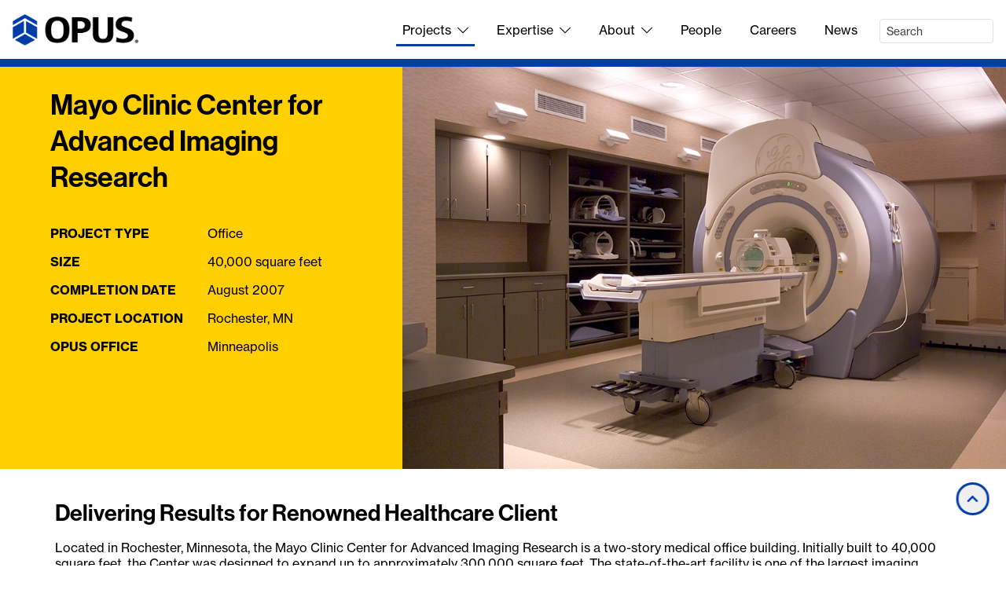

--- FILE ---
content_type: text/html; charset=utf-8
request_url: https://www.opus-group.com/Projects/Mayo-Clinic-Center-for-Advanced-Imaging-Research
body_size: 10065
content:
<!DOCTYPE html>
<html lang="en">
<head>
    <meta charset="utf-8">
    <meta name="viewport" content="width=device-width, initial-scale=1">
    <meta property="og:site_name" content="Opus">
    <meta property="fb:admins" content="100005378118814,41301567">

    <title>Mayo Imaging Research Center Construction - Opus</title>

    
    <meta name="description" content="The Opus team provided construction management services to the Mayo Clinic on their Center for Advanced Imaging Research." />
    <meta property="og:title" content="Mayo Clinic Center for Advanced Imaging Research">
    <meta property="og:description" content="The Opus team provided construction management services to the Mayo Clinic on their Center for Advanced Imaging Research." />
    <meta property="og:url" content="https://www.opus-group.com/Projects/Mayo-Clinic-Center-for-Advanced-Imaging-Research">
    <meta property="og:image" content="https://www.opus-group.com/Media/Images/Projects/Healthcare/Mayo Clinic Center for Advanced Imaging Research/01 Mayo Clinic Center for Advanced Imaging Research Medical Facility.jpg?width=1000&height=667&v=638555258206418357">
    <meta property="og:image:type" content="image/jpeg">
    <meta property="og:image:width" content="1000">
    <meta property="og:image:height" content="667">
    <meta property="og:image:alt" content="healthcare construction, medical facility, ambulatory care facility, medical lab">
    <meta property="og:type" content="project">


    <link rel="icon" href="/favicon.ico?v=K2i9K9Lk6RTHNTuv6VsC-rGnskcCbDveUKJCJnLd5uI">

    <link rel="stylesheet" href="https://use.typekit.net/oxv2jgt.css">
    <link rel="stylesheet" href="https://use.typekit.net/qyc1cts.css">

    <script src="/lib/jquery.min.js?v=eqaw4I9IoPldjffqieTL_h7z0ejA9zc_fyXt-05KMl4"></script>
    <script src="/lib/jquery.menu-aim.js?v=hEPX3k48H8-qu2FXqiAePORJixUzctU27gK-wlzcg6s"></script>

    <script src="/lib/htmx.min.js?v=SRlVzRgQdH19e5zLk2QAr7dg4G0l1T5FcrZLZWOyeE4"></script>
    <script src="/lib/_hyperscript.min.js?v=A27hGHYIR4lY2a6oX37zPw1iAPqGwIr-kZ8E_Gglyzw"></script>

    <script src="/lib/kendo-ui/2024.4.1112/js/kendo.custom.min.js?v=szescn3uwdMU73NZ1vvHguAfuLksR0Fsw-cCgAYPsVU"></script>
    <link rel="stylesheet" href="/lib/kendo-ui/2024.4.1112/styles/bootstrap-main.css?v=l53WADI68bsy9D08EXVG0P-zVpVBStebdrNa07MFXI8">

    <link href="/CSS/opus-group.min.css?v=k48fEnWlpRV5GM40kFm0Dl5zqqbL7800TAXe12TVZAA" rel="stylesheet">

    <link href="/lib/fontawesome-pro-5.15.4/css/all.min.css?v=36DqdQkoEImIpQIgA6OpB43pyYFDr1GkPJoADO_GFo0" rel="stylesheet">

    
        <!-- Include lightGallery and all plugin styles vs using separate stylesheets. -->
<link type="text/css" rel="stylesheet" href="/lib/light-gallery/css/lightgallery-bundle.min.css" />

</head>
<body>
        <noscript>
            <iframe src="https://www.googletagmanager.com/ns.html?id=GTM-PB2KD2"
                    height="0" width="0" style="display:none;visibility:hidden"></iframe>
        </noscript>

    
<nav id="primary-nav" class="navbar navbar-expand-md p-2 p-md-3">
    <div class="d-flex align-items-center justify-content-between w-100">
        <a href="https://www.opus-group.com/" class="d-inline-block">
            <img src="/images/opus-logo.png?v=m-BcV_GgL05cG4PoNKWmX9qMybJo1mZEuuv0kDabPbk" alt="OPUS" width="160" height="40">
        </a>
        <div class="d-none d-md-block" id="navbarSupportedContent">
            <ul class="small-list navbar-nav d-flex justify-content-end w-100 mt-1">
                <li class="nav-item dropdown d-flex align-items-center">
                    <a href="https://www.opus-group.com/Projects" class="nav-link primary-nav-link js-toggle-dropdown active">
                        Projects<i class="fal fa-chevron-down ms-1 ms-lg-2"></i>
                    </a>
                    <nav class="dropdown-menu primary-nav-flyout primary-nav-flyout-projects animate slide-and-fade-in">
                        <div class="row row-cols-3">
                            <div class="col">
                                <section>
                                    <a href="https://www.opus-group.com/Projects" class="op-arrow-link op-arrow-link-no-underline"><span>All </span><span class="op-nowrap">Projects<i class="op-arrow fal fa-long-arrow-right"></i></span></a>
                                </section>
                            </div>
                            <div class="col border-start border-2 border-color-coolgray ps-3">
                                <section>
                                    <ul class="small-list list-unstyled">
                                        <li class="col"><a href="https://www.opus-group.com/Projects?ProjectTypes=Industrial">Industrial</a></li>
                                        <li class="col"><a href="https://www.opus-group.com/Projects?ProjectTypes=Multifamily">Multifamily</a></li>
                                        <li class="col"><a href="https://www.opus-group.com/Projects?ProjectTypes=Student%20Living">Student Living</a></li>
                                        <li class="col"><a href="https://www.opus-group.com/Projects?ProjectTypes=Senior%20Living">Senior Living</a></li>
                                        <li class="col"><a href="https://www.opus-group.com/Projects?ProjectTypes=Office">Office</a></li>
                                        <li class="col"><a href="https://www.opus-group.com/Projects?ProjectTypes=Retail">Retail</a></li>
                                        <li class="col"><a href="https://www.opus-group.com/Projects?ProjectTypes=Education">Education</a></li>
                                        <li class="col"><a href="https://www.opus-group.com/Projects?ProjectTypes=Worship">Worship</a></li>
                                        <li class="col"><a href="https://www.opus-group.com/Projects?ProjectTypes=Government">Government</a></li>
                                        <li class="col"><a href="https://www.opus-group.com/Projects?ProjectTypes=Tenant%20Improvement">Tenant Improvement</a></li>
                                    </ul>
                                </section>
                            </div>
                            <div class="col border-start border-2 border-color-coolgray ps-3">
                                <section>
                                    <ul class="small-list list-unstyled">
                                        <li><a href="https://www.opus-group.com/Projects?Sustainable=True">Sustainable</a></li>
                                        <li><a href="https://www.opus-group.com/Projects?ClientDirectServices=True">Client Direct Services</a></li>
                                        <li><a href="https://www.opus-group.com/Projects/For-Lease">For Lease Space</a></li>
                                    </ul>
                                </section>
                            </div>
                        </div>
                    </nav>
                </li>
                <li class="nav-item dropdown d-flex align-items-center">
                    <a href="https://www.opus-group.com/Expertise" class="nav-link primary-nav-link js-toggle-dropdown">
                        Expertise<i class="fal fa-chevron-down ms-2"></i>
                    </a>
                    <nav class="dropdown-menu primary-nav-flyout primary-nav-flyout-expertise animate slide-and-fade-in">
                        <div class="row row-cols-3">
                            <div class="col">
                                <section>
                                    <a href="https://www.opus-group.com/Expertise" class="op-arrow-link op-arrow-link-no-underline"><span>Expertise<i class="op-arrow fal fa-long-arrow-right"></i></span></a>
                                </section>
                            </div>
                            <div class="col border-start border-2 border-color-coolgray ps-3">
                                <section>
                                    <ul class="small-list list-unstyled">
                                        <li><a href="https://www.opus-group.com/Expertise/Real-Estate-Development">Develop</a></li>
                                        <li><a href="https://www.opus-group.com/Expertise/Architecture-and-Engineering">Design</a></li>
                                        <li><a href="https://www.opus-group.com/Expertise/Construction-Project-Management">Build</a></li>
                                        <li><a href="https://www.opus-group.com/Expertise/Capital-Markets">Capital Markets</a></li>
                                    </ul>
                                </section>
                            </div>
                            <div class="col border-start border-2 border-color-coolgray ps-3">
                                <section>
                                    <ul class="small-list list-unstyled">
                                        <li><a href="https://www.opus-group.com/Expertise/Design-Build-Model">Design-Build Model</a></li>
                                        <li><a href="https://www.opus-group.com/Expertise/Client-Direct-Construction">Client Direct Services</a></li>
                                        <li><a href="https://www.opus-group.com/Expertise/Terms-Glossary">Opus Glossary</a></li>
                                        <li><a href="https://www.opus-group.com/Expertise/Sharing-Knowledge">Sharing Expertise</a></li>
                                    </ul>
                                </section>
                            </div>
                        </div>
                    </nav>
                </li>
                <li class="nav-item dropdown d-flex align-items-center">
                    <a href="https://www.opus-group.com/About" class="nav-link primary-nav-link js-toggle-dropdown">
                        About<i class="fal fa-chevron-down ms-2"></i>
                    </a>
                    <nav class="dropdown-menu primary-nav-flyout primary-nav-flyout-about animate slide-and-fade-in">
                        <div class="row row-cols-3">
                            <div class="col">
                                <section>
                                    <a href="https://www.opus-group.com/About" class="op-arrow-link op-arrow-link-no-underline"><span>About<i class="op-arrow fal fa-long-arrow-right"></i></span></a>
                                </section>
                            </div>
                            <div class="col border-start border-2 border-color-coolgray ps-3">
                                <section>
                                    <ul class="small-list list-unstyled">
                                        <li><a href="https://www.opus-group.com/About/Mission">Mission</a></li>
                                        <li><a href="https://www.opus-group.com/About/Safety">Safety</a></li>
                                        <li><a href="https://www.opus-group.com/About/Corporate-Responsibility">Corporate Responsibility</a></li>
                                        <li><a href="https://www.opus-group.com/About/VDC">Values Driven Culture</a></li>
                                        <li><a href="https://www.opus-group.com/About/Sustainability">Sustainability</a></li>
                                        <li><a href="https://www.opus-group.com/About/Giving">Giving</a></li>
                                        <li><a href="https://www.opus-group.com/About/Opus-Foundation">Opus Foundation</a></li>
                                    </ul>
                                </section>
                            </div>
                            <div class="col border-start border-2 border-color-coolgray ps-3">
                                <section>
                                    <ul class="small-list list-unstyled">
                                        <li><a href="https://www.opus-group.com/About/Awards-Recognition">Awards &amp; Recognition</a></li>
                                        <li>
                                            <a href="https://www.opus-group.com/About/Offices" class="d-inline-block mb-2">Offices</a>
                                            <ul class="small-list" style="list-style: none;">
                                                    <li>
                                                        <a href="https://www.opus-group.com/About/Offices/Minneapolis-Real-Estate">Minneapolis</a>
                                                    </li>
                                                    <li>
                                                        <a href="https://www.opus-group.com/About/Offices/Austin-Real-Estate">Austin</a>
                                                    </li>
                                                    <li>
                                                        <a href="https://www.opus-group.com/About/Offices/Charlotte-Real-Estate">Charlotte</a>
                                                    </li>
                                                    <li>
                                                        <a href="https://www.opus-group.com/About/Offices/Chicago-Real-Estate">Chicago</a>
                                                    </li>
                                                    <li>
                                                        <a href="https://www.opus-group.com/About/Offices/Denver-Real-Estate">Denver</a>
                                                    </li>
                                                    <li>
                                                        <a href="https://www.opus-group.com/About/Offices/Des-Moines-Real-Estate">Des Moines</a>
                                                    </li>
                                                    <li>
                                                        <a href="https://www.opus-group.com/About/Offices/Indianapolis-Real-Estate">Indianapolis</a>
                                                    </li>
                                                    <li>
                                                        <a href="https://www.opus-group.com/About/Offices/Kansas-City-Real-Estate">Kansas City</a>
                                                    </li>
                                                    <li>
                                                        <a href="https://www.opus-group.com/About/Offices/Phoenix-Real-Estate">Phoenix</a>
                                                    </li>
                                            </ul>
                                        </li>
                                        <li><a href="https://www.opus-group.com/About/Contact-Us">Contact Us</a></li>
                                    </ul>
                                </section>
                            </div>
                        </div>
                    </nav>
                </li>
                <li class="nav-item d-flex align-items-center">
                    <a href="https://www.opus-group.com/People" class="nav-link primary-nav-link">
                        People
                    </a>
                </li>
                <li class="nav-item d-flex align-items-center">
                    <a href="https://www.opus-group.com/Careers" class="nav-link primary-nav-link">
                        Careers
                    </a>
                </li>
                <li class="nav-item d-flex align-items-center">
                    <a href="https://www.opus-group.com/News" class="nav-link primary-nav-link">
                        News
                    </a>
                </li>
                <li class="nav-item d-flex align-items-center">
                    <form class="d-none d-lg-block" action="https://www.opus-group.com/Search" method="GET" role="search">
                        <div class="form-group">
                            <input type="search" class="form-control form-control-sm search-input" name="q" placeholder="Search">
                        </div>
                        <input type="submit" class="d-none">
                    </form>
                    <a class="d-md-block d-lg-none" href="https://www.opus-group.com/Search" title="Search">
                        <i class="fal fa-search"></i>
                    </a>
                </li>
            </ul>
        </div>

        <button class="navbar-toggler" type="button" data-bs-toggle="offcanvas" data-bs-target="#offcanvasNavbar"
                aria-controls="offcanvasNavbar" aria-expanded="false" aria-label="Toggle navigation">
            <span class="navbar-toggler-icon"></span>
        </button>

        <div class="d-md-none offcanvas offcanvas-end" tabindex="-1" id="offcanvasNavbar" aria-labelledby="offcanvasNavbarLabel">
            <div class="offcanvas-header">
                <h5 class="offcanvas-title fs-5" id="offcanvasNavbarLabel">Menu</h5>
                <button type="button" class="btn-close" data-bs-dismiss="offcanvas" aria-label="Close"></button>
            </div>
            <div class="offcanvas-body pt-0">
                <ul class="navbar-nav">
                    <li class="nav-item">
                        <a href="https://www.opus-group.com/" class="nav-link primary-nav-link">
                            Home
                        </a>
                    </li>
                    <li class="nav-item">
                        <a href="https://www.opus-group.com/Projects" class="nav-link primary-nav-link active">
                            Projects
                        </a>
                    </li>
                    <li class="nav-item">
                        <button type="button"
                                class="nav-link primary-nav-link w-100 text-start dropdown-toggle"
                                data-bs-toggle="dropdown"
                                aria-expanded="false">Expertise</button>
                        <ul class="dropdown-menu mb-3">
                            <li><a class="dropdown-item" href="https://www.opus-group.com/Expertise">Expertise</a></li>
                            <li><hr class="dropdown-divider"></li>
                            <li><a class="dropdown-item" href="https://www.opus-group.com/Expertise/Real-Estate-Development">Develop</a></li>
                            <li><a class="dropdown-item" href="https://www.opus-group.com/Expertise/Architecture-and-Engineering">Design</a></li>
                            <li><a class="dropdown-item" href="https://www.opus-group.com/Expertise/Construction-Project-Management">Build</a></li>
                            <li><a class="dropdown-item" href="https://www.opus-group.com/Expertise/Capital-Markets">Capital Markets</a></li>
                            <li><hr class="dropdown-divider"></li>
                            <li><a class="dropdown-item" href="https://www.opus-group.com/Expertise/Design-Build-Model">Design-Build Model</a></li>
                            <li><a class="dropdown-item" href="https://www.opus-group.com/Expertise/Terms-Glossary">Opus Glossary</a></li>
                            <li><a class="dropdown-item" href="https://www.opus-group.com/Expertise/Sharing-Knowledge">Sharing Expertise</a></li>
                        </ul>
                    </li>
                    <li class="nav-item dropdown">
                        <button type="button"
                                class="nav-link primary-nav-link w-100 text-start dropdown-toggle"
                                data-bs-toggle="dropdown"
                                aria-expanded="false">About</button>
                        <ul class="dropdown-menu mb-3">
                            <li><a class="dropdown-item" href="https://www.opus-group.com/About">About Opus</a></li>
                            <li><hr class="dropdown-divider"></li>
                            <li><a class="dropdown-item" href="https://www.opus-group.com/About/Mission">Mission</a></li>
                            <li><a class="dropdown-item" href="https://www.opus-group.com/About/Safety">Safety</a></li>
                            <li><a class="dropdown-item" href="https://www.opus-group.com/About/Corporate-Responsibility">Corporate Responsibility</a></li>
                            <li><a class="dropdown-item" href="https://www.opus-group.com/About/VDC">Values Driven Culture</a></li>
                            <li><a class="dropdown-item" href="https://www.opus-group.com/About/Giving">Giving</a></li>
                            <li><a class="dropdown-item" href="https://www.opus-group.com/About/Opus-Foundation">Opus Foundation</a></li>
                            <li><hr class="dropdown-divider"></li>
                            <li><a class="dropdown-item" href="https://www.opus-group.com/About/Awards-Recognition">Awards &amp; Recognition</a></li>
                            <li><a class="dropdown-item" href="https://www.opus-group.com/About/Offices">Offices</a></li>
                                <li>
                                    <a href="https://www.opus-group.com/About/Offices/Minneapolis-Real-Estate"
                                       class="dropdown-item ms-4">Minneapolis</a>
                                </li>
                                <li>
                                    <a href="https://www.opus-group.com/About/Offices/Austin-Real-Estate"
                                       class="dropdown-item ms-4">Austin</a>
                                </li>
                                <li>
                                    <a href="https://www.opus-group.com/About/Offices/Charlotte-Real-Estate"
                                       class="dropdown-item ms-4">Charlotte</a>
                                </li>
                                <li>
                                    <a href="https://www.opus-group.com/About/Offices/Chicago-Real-Estate"
                                       class="dropdown-item ms-4">Chicago</a>
                                </li>
                                <li>
                                    <a href="https://www.opus-group.com/About/Offices/Denver-Real-Estate"
                                       class="dropdown-item ms-4">Denver</a>
                                </li>
                                <li>
                                    <a href="https://www.opus-group.com/About/Offices/Des-Moines-Real-Estate"
                                       class="dropdown-item ms-4">Des Moines</a>
                                </li>
                                <li>
                                    <a href="https://www.opus-group.com/About/Offices/Indianapolis-Real-Estate"
                                       class="dropdown-item ms-4">Indianapolis</a>
                                </li>
                                <li>
                                    <a href="https://www.opus-group.com/About/Offices/Kansas-City-Real-Estate"
                                       class="dropdown-item ms-4">Kansas City</a>
                                </li>
                                <li>
                                    <a href="https://www.opus-group.com/About/Offices/Phoenix-Real-Estate"
                                       class="dropdown-item ms-4">Phoenix</a>
                                </li>
                            <li><a class="dropdown-item" href="https://www.opus-group.com/About/Contact-Us">Contact Us</a></li>
                        </ul>
                    </li>
                    <li class="nav-item">
                        <a href="https://www.opus-group.com/People" class="nav-link primary-nav-link">
                            People
                        </a>
                    </li>
                    <li class="nav-item">
                        <a href="https://www.opus-group.com/Careers" class="nav-link primary-nav-link">
                            Careers
                        </a>
                    </li>
                    <li class="nav-item">
                        <a href="https://www.opus-group.com/News" class="nav-link primary-nav-link">
                            News
                        </a>
                    </li>
                </ul>
                <form action="https://www.opus-group.com/Search" method="GET" role="search" class="my-3">
                    <div class="input-group">
                        <input type="search"
                               class="form-control form-control-sm"
                               name="q"
                               placeholder="Search"
                               aria-label="Search" aria-describedby="mobile-search">
                        <button class="btn btn-primary" type="submit" id="mobile-search">Search</button>
                    </div>
                </form>
            </div>
        </div>
    </div>
</nav>


    <main>
        


<div class="page-project-details">
    <div class="d-flex justify-content-between flex-column-reverse flex-lg-row">
        <div class="op-project-name-container d-flex flex-column background-color-yellow color-black">
            <header><h1 class="op-project-name color-black">Mayo Clinic Center for Advanced Imaging Research</h1></header>
            <div>
                <div class="op-fast-facts grid">
                        <div class="text-nowrap text-uppercase fw-bold">Project Type</div>
                        <div class="text-nowrap">Office</div>
                        <div class="text-nowrap text-uppercase fw-bold">Size</div>
                        <div class="text-nowrap">40,000 square feet</div>
                        <div class="text-nowrap text-uppercase fw-bold">Completion Date</div>
                        <div class="text-nowrap">August 2007</div>
                        <div class="text-nowrap text-uppercase fw-bold">Project Location</div>
                        <div class="text-nowrap">Rochester, MN</div>
                        <div class="text-nowrap text-uppercase fw-bold">Opus Office</div>
                        <div class="text-nowrap">Minneapolis</div>
                </div>
            </div>
        </div>
        <div class="op-project-image-container background-color-xxl-yellow">
                <button onclick="Main.ImageGallery.openGallery('#project-images-gallery')"
                        type="button"
                        class="nav-link d-inline-block"
                        title="Click to view the image gallery">
                    <img alt="healthcare construction, medical facility, ambulatory care facility, medical lab" class="img-fluid" height="667" src="https://www.opus-group.com/Media/Images/Projects/Healthcare/Mayo Clinic Center for Advanced Imaging Research/01 Mayo Clinic Center for Advanced Imaging Research Medical Facility.webp?width=1000&amp;height=667&amp;v=638555258206418357" width="1000" />
                </button>
        </div>
    </div>

    <section class="container-fluid container-md px-3 px-md-0 section-content">
        <div id="photo-gallery">
            <button id="load-gallery" type="button" class="btn btn-primary d-none" hx-get="https://www.opus-group.com/api/Projects/ImageGallery?UrlSlug=Mayo-Clinic-Center-for-Advanced-Imaging-Research&amp;GalleryId=project-images-gallery" hx-target="#photo-gallery" hx-swap="outerHTML">
                Load Gallery
            </button>
        </div>
    </section>

    <section class="container-fluid container-md px-3 px-md-0 section-content">
        <header><h3>Delivering Results for Renowned Healthcare Client</h3></header>
        
<p>Located in Rochester, Minnesota, the Mayo Clinic Center for Advanced Imaging Research is a two-story medical office building. Initially built to 40,000 square feet, the Center was designed to expand up to approximately 300,000 square feet. The state-of-the-art facility is one of the largest imaging research facilities in the U.S.</p>
<p>The facility houses multiple research laboratories that are located close to each other. This proximity helps create a collaborative culture, advancing the science of imaging. In this facility, researchers are continuing to develop the cutting-edge patient care techniques Mayo Clinic is known for.</p>
        <div id="read-more" class="text-center mt-4">
            <button type="button" class="btn btn-primary" _="on click hide #read-more then show #full-story">
                Read More
            </button>
        </div>
        <div id="full-story" style="display: none;">
            <p>The building includes:</p>
<ul>
<li>a 1.5 Tesla whole-body MRI scanner</li>
<li>a 3.0 Tesla whole-body MRI scanner</li>
<li>a 7.4 Tesla small animal MRI Scanner</li>
<li>a dual energy CT scanner</li>
<li>a fluoroscopy suite</li>
<li>a small operating room</li>
</ul>
<p>Initial occupancy was around 50 staff members with flexibility up to 70.</p>
<p>The facility is designed to account for the demands of specialized imaging equipment, including vibration control, structural concerns, audible noise, radiofrequency shielding and radiation shielding.</p>
<p>A pedestrian tunnel connects the Center to the Mayo Clinic complex and the building is served by Mayo's central utility plant.</p>



            <div id="read-less" class="text-center mt-3">
                <button type="button" class="btn btn-primary" _="on click hide #full-story then show #read-more">
                    Read Less
                </button>
            </div>
        </div>

    </section>



        <section class="container-fluid container-md px-3 px-md-0 section-content"><header>
    <h2>Project Team</h2>
</header>
            
<div class="row row-cols-2 row-cols-md-3 row-cols-xl-4 gy-4">
        <div class="col">
            
<article class="op-person-tile card op-hover-tile border-0 rounded-0" style="max-width: 306px">
    <img class="figure-img img-fluid" alt="portrait of a smiling person in business attire" height="382" src="https://www.opus-group.com/Media/Images/People/Opus Design Build, LLC/Jim_Erwin_new.webp?width=306&amp;height=382&amp;v=638677034079010797" width="306" />
    <div class="card-body p-2 p-md-3">
        <h5 class="card-title mb-0">
            <a href="https://www.opus-group.com/People/Jim-Erwin" class="op-person-name stretched-link">Jim Erwin</a>
        </h5>
        <div class="op-person-title card-text mt-1">Regional Vice President, Construction</div>
    </div>
</article>
        </div>
</div>
        </section>

    
<section class="container-fluid section-content section-content-background-color background-color-darkblue"><div class="container-fluid container-md px-3 px-md-0">
    <div class="d-flex justify-content-center align-items-center column-gap-4">
        <h4 class="d-inline-block mb-0 color-white text-center">Share this project</h4>
        <a href="https://x.com/intent/tweet?text=Mayo&#x2B;Clinic&#x2B;Center&#x2B;for&#x2B;Advanced&#x2B;Imaging&#x2B;Research&amp;url=https%3A%2F%2Fwww.opus-group.com%2FProjects%2FMayo-Clinic-Center-for-Advanced-Imaging-Research" target="_blank" class="op-social-media-link" title="Share on X">
            <img src="/images/social-media/x-white.png?v=QTo4aUPlYkLLEPM3qTCjsrmxNrAEvqpFBVIDNboHRvc" class="op-social-media-icon" alt="X logo" />
            <img src="/images/social-media/x-orange.png?v=SVCtI-lzllOkE21R_dKurEW8-Ii4GwFzHZyUKDwxRUQ" class="op-social-media-icon-hover" alt="X logo" />
        </a>
        <a href="https://www.linkedin.com/sharing/share-offsite/?url=https%3A%2F%2Fwww.opus-group.com%2FProjects%2FMayo-Clinic-Center-for-Advanced-Imaging-Research" target="_blank" class="op-social-media-link" title="Share on LinkedIn">
            <img src="/images/social-media/linked-in-white.png?v=umLnqvTgnBVJiTdDIHbyQcYWuMkxBWWphZGLhsMB4Nc" class="op-social-media-icon alt=" LinkedIn logo" />
            <img src="/images/social-media/linked-in-orange.png?v=nVW1daAp9XtYNT2ijSz2zCBIpeHtJO1l_pHcjfWtzlc" class="op-social-media-icon-hover" alt="LinkedIn logo" />
        </a>
        <a href="https://www.facebook.com/dialog/share?app_id=2006130873167476&amp;display=page&amp;href=https%3A%2F%2Fwww.opus-group.com%2FProjects%2FMayo-Clinic-Center-for-Advanced-Imaging-Research" target="_blank" class="op-social-media-link" title="Share on Facebook">
            <img src="/images/social-media/facebook-white.png?v=vn7HCQMW8uWSKuid5VnMWU0fpZL8-uy_Y1aDBElqYRg" class="op-social-media-icon alt=" Facebook logo" />
            <img src="/images/social-media/facebook-orange.png?v=j1kfpMMr0ZDiXw-CwYWOZjHgVjhjBESesD5tYPycyd0" class="op-social-media-icon-hover" alt="Facebook logo" />
        </a>
    </div>
</div></section>


    <section class="mb-n5 container-fluid container-md px-3 px-md-0 section-content">
    </section>
</div>


    </main>

    
<footer id="footer-nav" class="p-4 background-color-opusblue color-white">
    <div class="row">
        <div class="col-12 col-sm-5 col-lg-6 col-xl-7 col-xxl-8">
            <div class="mb-4">
                <img src="/images/opus-logo-white.png?v=FHHgnAU3iLF55oPVoMZah4r3jetvoPNX4kFdwAwJGtQ" width="160" height="40" alt="OPUS">
            </div>

            <address>
                Opus Main Office <br />
                10350 Bren Road West <br />
                Minnetonka, MN 55343 <br />
                <a href="tel:+1.952.656.4444"
                   title="Call this number">952.656.4444</a>
            </address>

            <div class="mb-3">
                <a href="https://www.opus-group.com/About/Offices" class="fw-bold">All Offices</a>
            </div>
        </div>
        <div class="col-12 col-sm-7 col-lg-6 col-xl-5 col-xxl-4">
            <div class="d-flex justify-content-between">
                <div>
                    <ul class="small-list list-unstyled children-mb-3">
                        <li><a href="https://www.opus-group.com/Projects">Projects</a></li>
                        <li><a href="https://www.opus-group.com/Expertise">Expertise</a></li>
                        <li><a href="https://www.opus-group.com/About">About</a></li>
                    </ul>
                </div>
                <div>
                    <ul class="small-list list-unstyled children-mb-3">
                        <li><a href="https://www.opus-group.com/People">People</a></li>
                        <li><a href="https://www.opus-group.com/News">News</a></li>
                        <li><a href="https://www.opus-group.com/Careers">Careers</a></li>
                    </ul>
                </div>
                <div>
                    <ul class="small-list list-unstyled children-mb-3">
                        <li><a href="https://www.opus-group.com/Press-Media">Press/Media</a></li>
                        <li><a href="https://www.opus-group.com/About/Contact-Us">Contact Us</a></li>
                        <li><a href="https://portal.opus-group.com">Opus Portal</a></li>
                    </ul>
                </div>
            </div>
        </div>
    </div>
    <div class="row mb-3">
        <div class="col-3 col-sm-5 col-lg-6 col-xl-7 col-xxl-8">
            <div class="d-flex column-gap-2 h-100 align-items-end align-items-md-center">
                <a href="https://www.linkedin.com/company/10674" class="op-social-media-link" target="_blank" title="Opus on LinkedIn">
                    <img src="/images/social-media/linked-in-white.png?v=umLnqvTgnBVJiTdDIHbyQcYWuMkxBWWphZGLhsMB4Nc" class="op-social-media-icon" alt="LinkedIn icon">
                    <img src="/images/social-media/linked-in-orange.png?v=nVW1daAp9XtYNT2ijSz2zCBIpeHtJO1l_pHcjfWtzlc" class="op-social-media-icon-hover" alt="LinkedIn icon">
                </a>
                <a href="https://www.instagram.com/TheOpusGroup" class="op-social-media-link" target="_blank" title="Opus on Instagram">
                    <img src="/images/social-media/instagram-white.png?v=MC-d_2JiBeQ--CPEIICUWm4NSkbd6x2nPFa4UiexHoI" class="op-social-media-icon" alt="Instagram icon">
                    <img src="/images/social-media/instagram-orange.png?v=W1a4nFqqK4ltYLvCNdwdeaR76vyZN6EJcftv7G_LXoA" class="op-social-media-icon-hover" alt="Instagram icon">
                </a>
            </div>
        </div>
        <div class="col-9 col-sm-7 col-lg-6 col-xl-5 col-xxl-4">
            <form class="d-flex flex-column flex-md-row column-gap-3 justify-content-between">
                <div>
                    <label for="EmailAddress" class="col-form-label text-nowrap">Stay Connected</label>
                </div>
                <div class="w-100">
                    <div class="input-group">
                        <input type="email"
                               class="form-control"
                               placeholder="Your email address"
                               name="EmailAddress"
                               id="EmailAddress">
                        <button class="btn btn-primary btn-outline-white rounded-end"
                                formaction="https://www.opus-group.com/News/Email-Subscription"
                                type="submit">
                            Submit
                        </button>
                    </div>
                </div>
            </form>
        </div>
    </div>
    <div class="border-top border-color-white pt-3">
        <div class="d-flex justify-content-between mb-1">
            <div>&copy; 2026 Opus. All Rights Reserved.</div>
            <div class="op-privacy-policy">
                <a href="https://www.opus-group.com/Privacy-Policy">Privacy Policy</a>
            </div>
        </div>
        <div class="op-trademarks">
            Opus, The Opus Group, Driven to Deliver and Opus Foundation are registered trademarks exclusive to Opus.
            Opus is comprised of Opus Holding, L.L.C., Opus Development Company, L.L.C.,
            Opus Design Build, L.L.C. and Opus AE Group, L.L.C.
        </div>
    </div>
</footer>


        <span class="device-xs d-inline d-sm-none"></span>
        <span class="device-sm d-none d-sm-inline d-md-none"></span>
        <span class="device-md d-none d-md-inline d-lg-none"></span>
        <span class="device-lg d-none d-lg-inline d-xl-none"></span>
        <span class="device-lg d-none d-xl-inline d-xxl-none"></span>
        <span class="device-lg d-none d-xxl-inline"></span>

    <div class="op-return-to-top">
    <button class="d-inline-block"
            type="button"
            title="Return to top"
            onclick="window.scrollTo(0,0)">
        <i class="fas fa-chevron-up"></i>
    </button>
</div>


    <script src="/Scripts/Main.js?v=Wbtp1Dea808oW4SmCmjVBkR3kFAjp7edd50IC1iDPxw"></script>


    <script src="https://www.opus-group.com/api/DynamicJavaScript/GoogleTagManager.js"></script>

    <script src="https://www.google.com/recaptcha/api.js?render=6LfTz5oqAAAAAKzq-Bf-uzHKVlsSZ-ds2ACnvLlT"></script>
<script>
    Main.ReCaptcha.execute("6LfTz5oqAAAAAKzq-Bf-uzHKVlsSZ-ds2ACnvLlT", "https//wwwopus_groupcom/Projects/Mayo_Clinic_Center_for_Advanced_Imaging_Research", null);
</script>

    

<script>
    (function (d) {
        var s = d.createElement("script");
        s.setAttribute("data-position", "3");
        s.setAttribute("data-mobile", "true");
        s.setAttribute("data-account", "FgN2YpmdGl");
        s.setAttribute("async", "async");
        s.setAttribute("src", "https://cdn.userway.org/widget.js");
        (d.body || d.head).appendChild(s);
    })(document)
</script>

<noscript>Please ensure Javascript is enabled for purposes of <a href="https://userway.org">website accessibility</a></noscript>

    
        <script src="/lib/light-gallery/lightgallery.min.js"></script>

<!-- lightgallery plugins -->
<script src="/lib/light-gallery/plugins/thumbnail/lg-thumbnail.min.js"></script>
<script src="/lib/light-gallery/plugins/zoom/lg-zoom.min.js"></script>
        <script>
            Main.HtmxHelpers.addCurrentBreakPointToRequest('BreakPoint');
            $(document).ready(function() { $('#load-gallery').click(); });
        </script>

</body>
</html>


--- FILE ---
content_type: text/html; charset=utf-8
request_url: https://www.google.com/recaptcha/api2/anchor?ar=1&k=6LfTz5oqAAAAAKzq-Bf-uzHKVlsSZ-ds2ACnvLlT&co=aHR0cHM6Ly93d3cub3B1cy1ncm91cC5jb206NDQz&hl=en&v=PoyoqOPhxBO7pBk68S4YbpHZ&size=invisible&anchor-ms=20000&execute-ms=30000&cb=foil64yux58t
body_size: 48663
content:
<!DOCTYPE HTML><html dir="ltr" lang="en"><head><meta http-equiv="Content-Type" content="text/html; charset=UTF-8">
<meta http-equiv="X-UA-Compatible" content="IE=edge">
<title>reCAPTCHA</title>
<style type="text/css">
/* cyrillic-ext */
@font-face {
  font-family: 'Roboto';
  font-style: normal;
  font-weight: 400;
  font-stretch: 100%;
  src: url(//fonts.gstatic.com/s/roboto/v48/KFO7CnqEu92Fr1ME7kSn66aGLdTylUAMa3GUBHMdazTgWw.woff2) format('woff2');
  unicode-range: U+0460-052F, U+1C80-1C8A, U+20B4, U+2DE0-2DFF, U+A640-A69F, U+FE2E-FE2F;
}
/* cyrillic */
@font-face {
  font-family: 'Roboto';
  font-style: normal;
  font-weight: 400;
  font-stretch: 100%;
  src: url(//fonts.gstatic.com/s/roboto/v48/KFO7CnqEu92Fr1ME7kSn66aGLdTylUAMa3iUBHMdazTgWw.woff2) format('woff2');
  unicode-range: U+0301, U+0400-045F, U+0490-0491, U+04B0-04B1, U+2116;
}
/* greek-ext */
@font-face {
  font-family: 'Roboto';
  font-style: normal;
  font-weight: 400;
  font-stretch: 100%;
  src: url(//fonts.gstatic.com/s/roboto/v48/KFO7CnqEu92Fr1ME7kSn66aGLdTylUAMa3CUBHMdazTgWw.woff2) format('woff2');
  unicode-range: U+1F00-1FFF;
}
/* greek */
@font-face {
  font-family: 'Roboto';
  font-style: normal;
  font-weight: 400;
  font-stretch: 100%;
  src: url(//fonts.gstatic.com/s/roboto/v48/KFO7CnqEu92Fr1ME7kSn66aGLdTylUAMa3-UBHMdazTgWw.woff2) format('woff2');
  unicode-range: U+0370-0377, U+037A-037F, U+0384-038A, U+038C, U+038E-03A1, U+03A3-03FF;
}
/* math */
@font-face {
  font-family: 'Roboto';
  font-style: normal;
  font-weight: 400;
  font-stretch: 100%;
  src: url(//fonts.gstatic.com/s/roboto/v48/KFO7CnqEu92Fr1ME7kSn66aGLdTylUAMawCUBHMdazTgWw.woff2) format('woff2');
  unicode-range: U+0302-0303, U+0305, U+0307-0308, U+0310, U+0312, U+0315, U+031A, U+0326-0327, U+032C, U+032F-0330, U+0332-0333, U+0338, U+033A, U+0346, U+034D, U+0391-03A1, U+03A3-03A9, U+03B1-03C9, U+03D1, U+03D5-03D6, U+03F0-03F1, U+03F4-03F5, U+2016-2017, U+2034-2038, U+203C, U+2040, U+2043, U+2047, U+2050, U+2057, U+205F, U+2070-2071, U+2074-208E, U+2090-209C, U+20D0-20DC, U+20E1, U+20E5-20EF, U+2100-2112, U+2114-2115, U+2117-2121, U+2123-214F, U+2190, U+2192, U+2194-21AE, U+21B0-21E5, U+21F1-21F2, U+21F4-2211, U+2213-2214, U+2216-22FF, U+2308-230B, U+2310, U+2319, U+231C-2321, U+2336-237A, U+237C, U+2395, U+239B-23B7, U+23D0, U+23DC-23E1, U+2474-2475, U+25AF, U+25B3, U+25B7, U+25BD, U+25C1, U+25CA, U+25CC, U+25FB, U+266D-266F, U+27C0-27FF, U+2900-2AFF, U+2B0E-2B11, U+2B30-2B4C, U+2BFE, U+3030, U+FF5B, U+FF5D, U+1D400-1D7FF, U+1EE00-1EEFF;
}
/* symbols */
@font-face {
  font-family: 'Roboto';
  font-style: normal;
  font-weight: 400;
  font-stretch: 100%;
  src: url(//fonts.gstatic.com/s/roboto/v48/KFO7CnqEu92Fr1ME7kSn66aGLdTylUAMaxKUBHMdazTgWw.woff2) format('woff2');
  unicode-range: U+0001-000C, U+000E-001F, U+007F-009F, U+20DD-20E0, U+20E2-20E4, U+2150-218F, U+2190, U+2192, U+2194-2199, U+21AF, U+21E6-21F0, U+21F3, U+2218-2219, U+2299, U+22C4-22C6, U+2300-243F, U+2440-244A, U+2460-24FF, U+25A0-27BF, U+2800-28FF, U+2921-2922, U+2981, U+29BF, U+29EB, U+2B00-2BFF, U+4DC0-4DFF, U+FFF9-FFFB, U+10140-1018E, U+10190-1019C, U+101A0, U+101D0-101FD, U+102E0-102FB, U+10E60-10E7E, U+1D2C0-1D2D3, U+1D2E0-1D37F, U+1F000-1F0FF, U+1F100-1F1AD, U+1F1E6-1F1FF, U+1F30D-1F30F, U+1F315, U+1F31C, U+1F31E, U+1F320-1F32C, U+1F336, U+1F378, U+1F37D, U+1F382, U+1F393-1F39F, U+1F3A7-1F3A8, U+1F3AC-1F3AF, U+1F3C2, U+1F3C4-1F3C6, U+1F3CA-1F3CE, U+1F3D4-1F3E0, U+1F3ED, U+1F3F1-1F3F3, U+1F3F5-1F3F7, U+1F408, U+1F415, U+1F41F, U+1F426, U+1F43F, U+1F441-1F442, U+1F444, U+1F446-1F449, U+1F44C-1F44E, U+1F453, U+1F46A, U+1F47D, U+1F4A3, U+1F4B0, U+1F4B3, U+1F4B9, U+1F4BB, U+1F4BF, U+1F4C8-1F4CB, U+1F4D6, U+1F4DA, U+1F4DF, U+1F4E3-1F4E6, U+1F4EA-1F4ED, U+1F4F7, U+1F4F9-1F4FB, U+1F4FD-1F4FE, U+1F503, U+1F507-1F50B, U+1F50D, U+1F512-1F513, U+1F53E-1F54A, U+1F54F-1F5FA, U+1F610, U+1F650-1F67F, U+1F687, U+1F68D, U+1F691, U+1F694, U+1F698, U+1F6AD, U+1F6B2, U+1F6B9-1F6BA, U+1F6BC, U+1F6C6-1F6CF, U+1F6D3-1F6D7, U+1F6E0-1F6EA, U+1F6F0-1F6F3, U+1F6F7-1F6FC, U+1F700-1F7FF, U+1F800-1F80B, U+1F810-1F847, U+1F850-1F859, U+1F860-1F887, U+1F890-1F8AD, U+1F8B0-1F8BB, U+1F8C0-1F8C1, U+1F900-1F90B, U+1F93B, U+1F946, U+1F984, U+1F996, U+1F9E9, U+1FA00-1FA6F, U+1FA70-1FA7C, U+1FA80-1FA89, U+1FA8F-1FAC6, U+1FACE-1FADC, U+1FADF-1FAE9, U+1FAF0-1FAF8, U+1FB00-1FBFF;
}
/* vietnamese */
@font-face {
  font-family: 'Roboto';
  font-style: normal;
  font-weight: 400;
  font-stretch: 100%;
  src: url(//fonts.gstatic.com/s/roboto/v48/KFO7CnqEu92Fr1ME7kSn66aGLdTylUAMa3OUBHMdazTgWw.woff2) format('woff2');
  unicode-range: U+0102-0103, U+0110-0111, U+0128-0129, U+0168-0169, U+01A0-01A1, U+01AF-01B0, U+0300-0301, U+0303-0304, U+0308-0309, U+0323, U+0329, U+1EA0-1EF9, U+20AB;
}
/* latin-ext */
@font-face {
  font-family: 'Roboto';
  font-style: normal;
  font-weight: 400;
  font-stretch: 100%;
  src: url(//fonts.gstatic.com/s/roboto/v48/KFO7CnqEu92Fr1ME7kSn66aGLdTylUAMa3KUBHMdazTgWw.woff2) format('woff2');
  unicode-range: U+0100-02BA, U+02BD-02C5, U+02C7-02CC, U+02CE-02D7, U+02DD-02FF, U+0304, U+0308, U+0329, U+1D00-1DBF, U+1E00-1E9F, U+1EF2-1EFF, U+2020, U+20A0-20AB, U+20AD-20C0, U+2113, U+2C60-2C7F, U+A720-A7FF;
}
/* latin */
@font-face {
  font-family: 'Roboto';
  font-style: normal;
  font-weight: 400;
  font-stretch: 100%;
  src: url(//fonts.gstatic.com/s/roboto/v48/KFO7CnqEu92Fr1ME7kSn66aGLdTylUAMa3yUBHMdazQ.woff2) format('woff2');
  unicode-range: U+0000-00FF, U+0131, U+0152-0153, U+02BB-02BC, U+02C6, U+02DA, U+02DC, U+0304, U+0308, U+0329, U+2000-206F, U+20AC, U+2122, U+2191, U+2193, U+2212, U+2215, U+FEFF, U+FFFD;
}
/* cyrillic-ext */
@font-face {
  font-family: 'Roboto';
  font-style: normal;
  font-weight: 500;
  font-stretch: 100%;
  src: url(//fonts.gstatic.com/s/roboto/v48/KFO7CnqEu92Fr1ME7kSn66aGLdTylUAMa3GUBHMdazTgWw.woff2) format('woff2');
  unicode-range: U+0460-052F, U+1C80-1C8A, U+20B4, U+2DE0-2DFF, U+A640-A69F, U+FE2E-FE2F;
}
/* cyrillic */
@font-face {
  font-family: 'Roboto';
  font-style: normal;
  font-weight: 500;
  font-stretch: 100%;
  src: url(//fonts.gstatic.com/s/roboto/v48/KFO7CnqEu92Fr1ME7kSn66aGLdTylUAMa3iUBHMdazTgWw.woff2) format('woff2');
  unicode-range: U+0301, U+0400-045F, U+0490-0491, U+04B0-04B1, U+2116;
}
/* greek-ext */
@font-face {
  font-family: 'Roboto';
  font-style: normal;
  font-weight: 500;
  font-stretch: 100%;
  src: url(//fonts.gstatic.com/s/roboto/v48/KFO7CnqEu92Fr1ME7kSn66aGLdTylUAMa3CUBHMdazTgWw.woff2) format('woff2');
  unicode-range: U+1F00-1FFF;
}
/* greek */
@font-face {
  font-family: 'Roboto';
  font-style: normal;
  font-weight: 500;
  font-stretch: 100%;
  src: url(//fonts.gstatic.com/s/roboto/v48/KFO7CnqEu92Fr1ME7kSn66aGLdTylUAMa3-UBHMdazTgWw.woff2) format('woff2');
  unicode-range: U+0370-0377, U+037A-037F, U+0384-038A, U+038C, U+038E-03A1, U+03A3-03FF;
}
/* math */
@font-face {
  font-family: 'Roboto';
  font-style: normal;
  font-weight: 500;
  font-stretch: 100%;
  src: url(//fonts.gstatic.com/s/roboto/v48/KFO7CnqEu92Fr1ME7kSn66aGLdTylUAMawCUBHMdazTgWw.woff2) format('woff2');
  unicode-range: U+0302-0303, U+0305, U+0307-0308, U+0310, U+0312, U+0315, U+031A, U+0326-0327, U+032C, U+032F-0330, U+0332-0333, U+0338, U+033A, U+0346, U+034D, U+0391-03A1, U+03A3-03A9, U+03B1-03C9, U+03D1, U+03D5-03D6, U+03F0-03F1, U+03F4-03F5, U+2016-2017, U+2034-2038, U+203C, U+2040, U+2043, U+2047, U+2050, U+2057, U+205F, U+2070-2071, U+2074-208E, U+2090-209C, U+20D0-20DC, U+20E1, U+20E5-20EF, U+2100-2112, U+2114-2115, U+2117-2121, U+2123-214F, U+2190, U+2192, U+2194-21AE, U+21B0-21E5, U+21F1-21F2, U+21F4-2211, U+2213-2214, U+2216-22FF, U+2308-230B, U+2310, U+2319, U+231C-2321, U+2336-237A, U+237C, U+2395, U+239B-23B7, U+23D0, U+23DC-23E1, U+2474-2475, U+25AF, U+25B3, U+25B7, U+25BD, U+25C1, U+25CA, U+25CC, U+25FB, U+266D-266F, U+27C0-27FF, U+2900-2AFF, U+2B0E-2B11, U+2B30-2B4C, U+2BFE, U+3030, U+FF5B, U+FF5D, U+1D400-1D7FF, U+1EE00-1EEFF;
}
/* symbols */
@font-face {
  font-family: 'Roboto';
  font-style: normal;
  font-weight: 500;
  font-stretch: 100%;
  src: url(//fonts.gstatic.com/s/roboto/v48/KFO7CnqEu92Fr1ME7kSn66aGLdTylUAMaxKUBHMdazTgWw.woff2) format('woff2');
  unicode-range: U+0001-000C, U+000E-001F, U+007F-009F, U+20DD-20E0, U+20E2-20E4, U+2150-218F, U+2190, U+2192, U+2194-2199, U+21AF, U+21E6-21F0, U+21F3, U+2218-2219, U+2299, U+22C4-22C6, U+2300-243F, U+2440-244A, U+2460-24FF, U+25A0-27BF, U+2800-28FF, U+2921-2922, U+2981, U+29BF, U+29EB, U+2B00-2BFF, U+4DC0-4DFF, U+FFF9-FFFB, U+10140-1018E, U+10190-1019C, U+101A0, U+101D0-101FD, U+102E0-102FB, U+10E60-10E7E, U+1D2C0-1D2D3, U+1D2E0-1D37F, U+1F000-1F0FF, U+1F100-1F1AD, U+1F1E6-1F1FF, U+1F30D-1F30F, U+1F315, U+1F31C, U+1F31E, U+1F320-1F32C, U+1F336, U+1F378, U+1F37D, U+1F382, U+1F393-1F39F, U+1F3A7-1F3A8, U+1F3AC-1F3AF, U+1F3C2, U+1F3C4-1F3C6, U+1F3CA-1F3CE, U+1F3D4-1F3E0, U+1F3ED, U+1F3F1-1F3F3, U+1F3F5-1F3F7, U+1F408, U+1F415, U+1F41F, U+1F426, U+1F43F, U+1F441-1F442, U+1F444, U+1F446-1F449, U+1F44C-1F44E, U+1F453, U+1F46A, U+1F47D, U+1F4A3, U+1F4B0, U+1F4B3, U+1F4B9, U+1F4BB, U+1F4BF, U+1F4C8-1F4CB, U+1F4D6, U+1F4DA, U+1F4DF, U+1F4E3-1F4E6, U+1F4EA-1F4ED, U+1F4F7, U+1F4F9-1F4FB, U+1F4FD-1F4FE, U+1F503, U+1F507-1F50B, U+1F50D, U+1F512-1F513, U+1F53E-1F54A, U+1F54F-1F5FA, U+1F610, U+1F650-1F67F, U+1F687, U+1F68D, U+1F691, U+1F694, U+1F698, U+1F6AD, U+1F6B2, U+1F6B9-1F6BA, U+1F6BC, U+1F6C6-1F6CF, U+1F6D3-1F6D7, U+1F6E0-1F6EA, U+1F6F0-1F6F3, U+1F6F7-1F6FC, U+1F700-1F7FF, U+1F800-1F80B, U+1F810-1F847, U+1F850-1F859, U+1F860-1F887, U+1F890-1F8AD, U+1F8B0-1F8BB, U+1F8C0-1F8C1, U+1F900-1F90B, U+1F93B, U+1F946, U+1F984, U+1F996, U+1F9E9, U+1FA00-1FA6F, U+1FA70-1FA7C, U+1FA80-1FA89, U+1FA8F-1FAC6, U+1FACE-1FADC, U+1FADF-1FAE9, U+1FAF0-1FAF8, U+1FB00-1FBFF;
}
/* vietnamese */
@font-face {
  font-family: 'Roboto';
  font-style: normal;
  font-weight: 500;
  font-stretch: 100%;
  src: url(//fonts.gstatic.com/s/roboto/v48/KFO7CnqEu92Fr1ME7kSn66aGLdTylUAMa3OUBHMdazTgWw.woff2) format('woff2');
  unicode-range: U+0102-0103, U+0110-0111, U+0128-0129, U+0168-0169, U+01A0-01A1, U+01AF-01B0, U+0300-0301, U+0303-0304, U+0308-0309, U+0323, U+0329, U+1EA0-1EF9, U+20AB;
}
/* latin-ext */
@font-face {
  font-family: 'Roboto';
  font-style: normal;
  font-weight: 500;
  font-stretch: 100%;
  src: url(//fonts.gstatic.com/s/roboto/v48/KFO7CnqEu92Fr1ME7kSn66aGLdTylUAMa3KUBHMdazTgWw.woff2) format('woff2');
  unicode-range: U+0100-02BA, U+02BD-02C5, U+02C7-02CC, U+02CE-02D7, U+02DD-02FF, U+0304, U+0308, U+0329, U+1D00-1DBF, U+1E00-1E9F, U+1EF2-1EFF, U+2020, U+20A0-20AB, U+20AD-20C0, U+2113, U+2C60-2C7F, U+A720-A7FF;
}
/* latin */
@font-face {
  font-family: 'Roboto';
  font-style: normal;
  font-weight: 500;
  font-stretch: 100%;
  src: url(//fonts.gstatic.com/s/roboto/v48/KFO7CnqEu92Fr1ME7kSn66aGLdTylUAMa3yUBHMdazQ.woff2) format('woff2');
  unicode-range: U+0000-00FF, U+0131, U+0152-0153, U+02BB-02BC, U+02C6, U+02DA, U+02DC, U+0304, U+0308, U+0329, U+2000-206F, U+20AC, U+2122, U+2191, U+2193, U+2212, U+2215, U+FEFF, U+FFFD;
}
/* cyrillic-ext */
@font-face {
  font-family: 'Roboto';
  font-style: normal;
  font-weight: 900;
  font-stretch: 100%;
  src: url(//fonts.gstatic.com/s/roboto/v48/KFO7CnqEu92Fr1ME7kSn66aGLdTylUAMa3GUBHMdazTgWw.woff2) format('woff2');
  unicode-range: U+0460-052F, U+1C80-1C8A, U+20B4, U+2DE0-2DFF, U+A640-A69F, U+FE2E-FE2F;
}
/* cyrillic */
@font-face {
  font-family: 'Roboto';
  font-style: normal;
  font-weight: 900;
  font-stretch: 100%;
  src: url(//fonts.gstatic.com/s/roboto/v48/KFO7CnqEu92Fr1ME7kSn66aGLdTylUAMa3iUBHMdazTgWw.woff2) format('woff2');
  unicode-range: U+0301, U+0400-045F, U+0490-0491, U+04B0-04B1, U+2116;
}
/* greek-ext */
@font-face {
  font-family: 'Roboto';
  font-style: normal;
  font-weight: 900;
  font-stretch: 100%;
  src: url(//fonts.gstatic.com/s/roboto/v48/KFO7CnqEu92Fr1ME7kSn66aGLdTylUAMa3CUBHMdazTgWw.woff2) format('woff2');
  unicode-range: U+1F00-1FFF;
}
/* greek */
@font-face {
  font-family: 'Roboto';
  font-style: normal;
  font-weight: 900;
  font-stretch: 100%;
  src: url(//fonts.gstatic.com/s/roboto/v48/KFO7CnqEu92Fr1ME7kSn66aGLdTylUAMa3-UBHMdazTgWw.woff2) format('woff2');
  unicode-range: U+0370-0377, U+037A-037F, U+0384-038A, U+038C, U+038E-03A1, U+03A3-03FF;
}
/* math */
@font-face {
  font-family: 'Roboto';
  font-style: normal;
  font-weight: 900;
  font-stretch: 100%;
  src: url(//fonts.gstatic.com/s/roboto/v48/KFO7CnqEu92Fr1ME7kSn66aGLdTylUAMawCUBHMdazTgWw.woff2) format('woff2');
  unicode-range: U+0302-0303, U+0305, U+0307-0308, U+0310, U+0312, U+0315, U+031A, U+0326-0327, U+032C, U+032F-0330, U+0332-0333, U+0338, U+033A, U+0346, U+034D, U+0391-03A1, U+03A3-03A9, U+03B1-03C9, U+03D1, U+03D5-03D6, U+03F0-03F1, U+03F4-03F5, U+2016-2017, U+2034-2038, U+203C, U+2040, U+2043, U+2047, U+2050, U+2057, U+205F, U+2070-2071, U+2074-208E, U+2090-209C, U+20D0-20DC, U+20E1, U+20E5-20EF, U+2100-2112, U+2114-2115, U+2117-2121, U+2123-214F, U+2190, U+2192, U+2194-21AE, U+21B0-21E5, U+21F1-21F2, U+21F4-2211, U+2213-2214, U+2216-22FF, U+2308-230B, U+2310, U+2319, U+231C-2321, U+2336-237A, U+237C, U+2395, U+239B-23B7, U+23D0, U+23DC-23E1, U+2474-2475, U+25AF, U+25B3, U+25B7, U+25BD, U+25C1, U+25CA, U+25CC, U+25FB, U+266D-266F, U+27C0-27FF, U+2900-2AFF, U+2B0E-2B11, U+2B30-2B4C, U+2BFE, U+3030, U+FF5B, U+FF5D, U+1D400-1D7FF, U+1EE00-1EEFF;
}
/* symbols */
@font-face {
  font-family: 'Roboto';
  font-style: normal;
  font-weight: 900;
  font-stretch: 100%;
  src: url(//fonts.gstatic.com/s/roboto/v48/KFO7CnqEu92Fr1ME7kSn66aGLdTylUAMaxKUBHMdazTgWw.woff2) format('woff2');
  unicode-range: U+0001-000C, U+000E-001F, U+007F-009F, U+20DD-20E0, U+20E2-20E4, U+2150-218F, U+2190, U+2192, U+2194-2199, U+21AF, U+21E6-21F0, U+21F3, U+2218-2219, U+2299, U+22C4-22C6, U+2300-243F, U+2440-244A, U+2460-24FF, U+25A0-27BF, U+2800-28FF, U+2921-2922, U+2981, U+29BF, U+29EB, U+2B00-2BFF, U+4DC0-4DFF, U+FFF9-FFFB, U+10140-1018E, U+10190-1019C, U+101A0, U+101D0-101FD, U+102E0-102FB, U+10E60-10E7E, U+1D2C0-1D2D3, U+1D2E0-1D37F, U+1F000-1F0FF, U+1F100-1F1AD, U+1F1E6-1F1FF, U+1F30D-1F30F, U+1F315, U+1F31C, U+1F31E, U+1F320-1F32C, U+1F336, U+1F378, U+1F37D, U+1F382, U+1F393-1F39F, U+1F3A7-1F3A8, U+1F3AC-1F3AF, U+1F3C2, U+1F3C4-1F3C6, U+1F3CA-1F3CE, U+1F3D4-1F3E0, U+1F3ED, U+1F3F1-1F3F3, U+1F3F5-1F3F7, U+1F408, U+1F415, U+1F41F, U+1F426, U+1F43F, U+1F441-1F442, U+1F444, U+1F446-1F449, U+1F44C-1F44E, U+1F453, U+1F46A, U+1F47D, U+1F4A3, U+1F4B0, U+1F4B3, U+1F4B9, U+1F4BB, U+1F4BF, U+1F4C8-1F4CB, U+1F4D6, U+1F4DA, U+1F4DF, U+1F4E3-1F4E6, U+1F4EA-1F4ED, U+1F4F7, U+1F4F9-1F4FB, U+1F4FD-1F4FE, U+1F503, U+1F507-1F50B, U+1F50D, U+1F512-1F513, U+1F53E-1F54A, U+1F54F-1F5FA, U+1F610, U+1F650-1F67F, U+1F687, U+1F68D, U+1F691, U+1F694, U+1F698, U+1F6AD, U+1F6B2, U+1F6B9-1F6BA, U+1F6BC, U+1F6C6-1F6CF, U+1F6D3-1F6D7, U+1F6E0-1F6EA, U+1F6F0-1F6F3, U+1F6F7-1F6FC, U+1F700-1F7FF, U+1F800-1F80B, U+1F810-1F847, U+1F850-1F859, U+1F860-1F887, U+1F890-1F8AD, U+1F8B0-1F8BB, U+1F8C0-1F8C1, U+1F900-1F90B, U+1F93B, U+1F946, U+1F984, U+1F996, U+1F9E9, U+1FA00-1FA6F, U+1FA70-1FA7C, U+1FA80-1FA89, U+1FA8F-1FAC6, U+1FACE-1FADC, U+1FADF-1FAE9, U+1FAF0-1FAF8, U+1FB00-1FBFF;
}
/* vietnamese */
@font-face {
  font-family: 'Roboto';
  font-style: normal;
  font-weight: 900;
  font-stretch: 100%;
  src: url(//fonts.gstatic.com/s/roboto/v48/KFO7CnqEu92Fr1ME7kSn66aGLdTylUAMa3OUBHMdazTgWw.woff2) format('woff2');
  unicode-range: U+0102-0103, U+0110-0111, U+0128-0129, U+0168-0169, U+01A0-01A1, U+01AF-01B0, U+0300-0301, U+0303-0304, U+0308-0309, U+0323, U+0329, U+1EA0-1EF9, U+20AB;
}
/* latin-ext */
@font-face {
  font-family: 'Roboto';
  font-style: normal;
  font-weight: 900;
  font-stretch: 100%;
  src: url(//fonts.gstatic.com/s/roboto/v48/KFO7CnqEu92Fr1ME7kSn66aGLdTylUAMa3KUBHMdazTgWw.woff2) format('woff2');
  unicode-range: U+0100-02BA, U+02BD-02C5, U+02C7-02CC, U+02CE-02D7, U+02DD-02FF, U+0304, U+0308, U+0329, U+1D00-1DBF, U+1E00-1E9F, U+1EF2-1EFF, U+2020, U+20A0-20AB, U+20AD-20C0, U+2113, U+2C60-2C7F, U+A720-A7FF;
}
/* latin */
@font-face {
  font-family: 'Roboto';
  font-style: normal;
  font-weight: 900;
  font-stretch: 100%;
  src: url(//fonts.gstatic.com/s/roboto/v48/KFO7CnqEu92Fr1ME7kSn66aGLdTylUAMa3yUBHMdazQ.woff2) format('woff2');
  unicode-range: U+0000-00FF, U+0131, U+0152-0153, U+02BB-02BC, U+02C6, U+02DA, U+02DC, U+0304, U+0308, U+0329, U+2000-206F, U+20AC, U+2122, U+2191, U+2193, U+2212, U+2215, U+FEFF, U+FFFD;
}

</style>
<link rel="stylesheet" type="text/css" href="https://www.gstatic.com/recaptcha/releases/PoyoqOPhxBO7pBk68S4YbpHZ/styles__ltr.css">
<script nonce="gUp-9bl5RWYix1-e8HtR-Q" type="text/javascript">window['__recaptcha_api'] = 'https://www.google.com/recaptcha/api2/';</script>
<script type="text/javascript" src="https://www.gstatic.com/recaptcha/releases/PoyoqOPhxBO7pBk68S4YbpHZ/recaptcha__en.js" nonce="gUp-9bl5RWYix1-e8HtR-Q">
      
    </script></head>
<body><div id="rc-anchor-alert" class="rc-anchor-alert"></div>
<input type="hidden" id="recaptcha-token" value="[base64]">
<script type="text/javascript" nonce="gUp-9bl5RWYix1-e8HtR-Q">
      recaptcha.anchor.Main.init("[\x22ainput\x22,[\x22bgdata\x22,\x22\x22,\[base64]/[base64]/[base64]/[base64]/[base64]/[base64]/[base64]/[base64]/[base64]/[base64]\\u003d\x22,\[base64]\x22,\x22f0I4woRMflZ3w57DmsO/w6LCvR0xwol/ZiMWwqJow5/CiANQwptHA8Kzwp3CtMOsw7Anw7l0PsObwqbDtcKLJcOxwo3Dh2HDigTCq8Oawp/DpBcsPzR4wp/DnhjDr8KUAwHClDhDw5/DhRjCrAs8w5RZwpXDtsOgwpZWwozCsAHDtMOBwr0yKhkvwrkNAsKPw7zCtl/DnkXCqx7CrsOuw4RRwpfDkMK0wpvCrTFmTsORwo3Dq8K7wowUEXzDsMOhwpoHQcKsw6jCrMO9w6nDnMKCw67DjS/Dr8KVwoJvw6p/[base64]/DusO7wplHw6ITdSHDmBDCtnHCng3Dv8Okw7FtHMKSwo1+acKsHMOzCsO6w6XCosKww6NRwrJHw5fDvyk/w6kxwoDDgydEZsOjXMOPw6PDncOmWAI3wqLDvAZDXBNfMyPDscKrWMKDWDA+UMOpQsKPwp/DscOFw4bDr8KbeGXCv8OgQcOhw5bDnsO+dU/Dj1giw6jDosKXSSDCn8O0worDoHPCh8OuVcOMTcO4VsKww5/Cj8OYDsOUwoRPw5BYK8OKw55dwrkvW0hmwoF/w5XDmsOlwrdrwozCi8OPwrtRw5HDjWXDgsOawpLDs2gpcMKQw7bDqGRYw4xxdsOpw7cxPMKwAyR3w6oWQcOdDhglw7oJw6hnwr1BYwdPDBbDqMO5QgzCuBMyw6nDt8KTw7HDu3PDiHnCicKbw6k6w43Dvnt0DMOGw5s+w5bCmijDjhTDrsOWw7TCiSzChMO5wpPDhG/[base64]/CgcKRaH8gMXFbI1VXw4zCvGV/NS08YlrCji7DmAXCn2YSw6jCuRE3w4bCuSrCq8O2w4wuJiQVJMKKH1vDt8OvwoAYXw/[base64]/DiVbDvsOXfcOqdFgPecK/w6hkRsOaUi7DjcOBJcKcw5xPwrttBXfDksOfZsKjC3zDoMKkw5kGw7EQw4HCpsOpw688bUQxBsKPw5UYOcOXwp4Vw4BzwrtIL8KIT2HCkMO8F8KCRsOSfh/Cu8Ojw4vCisOhUGodw4fDsi1wBB3ClgrDqhRYwrXDmDXCs1UmX07DjXcgwpTChcKBw43CrHEKwovDncKRw7vCtHhMC8KDwqoWwpBwL8KcfSTCg8KoD8OmNgbClMK2wpgUwpQbI8KHw7PCiB0owpTDsMOLNBfCtho/wpUSw6HDucOHw7Yywp3DlHghw4Q2w6kKa2jCgMOyVsOcFMO+aMOYOcKpfWg6MihkYU3DucOKw7DCu1VEwp5Lwq/DgMOzWcKTwqvCgQYxwrFaUVXDug/[base64]/[base64]/Cl8OjacK7w6nDlgTDrcK6TQ7DgsOpCj9bwrB9csOXfcOQLcO3BcKWwqXCqzNlwqprw4xIwrIjw6nCrsKgwrXDrmjDuHvDoGZwR8OaSsKFwqxnw5HDlCjDocOnScOGw6sCdGk5w4oowpA+bcKzw5gQOgBqw6DClk0eacOPV2/CpQZvwroYdAHDucO9acOLw4PCpWA6w63Ci8K/Kj/Di0F4w4cwJMKdVcOEVytRJsK7woPDn8OwZF9tYSNiwrnCtm/DqHHDl8OpezM0AcKMQcOPwpNGcsO5w63CoDLDtyrCjhbCqXNbwr1EfF5Kw47CgcKfQTjDqcOPw6jCn2QuwpwAw6fCmS3Cr8KDVsOCw7fCgMKSw4bCrHvDmsK1wrhXHxTDs8KcwpvDsBxfw4hVCRfDgjtOV8OJw4LDonZww4dMB3/DuMKLc09iT1wfw4/[base64]/ChMOBw6rDmTfDusKMYMKLw7HCpRzDj8OWwprClX/CpC9ywrsTwrIKNnnCl8Ofw4XDq8O0ZsOfHB/[base64]/[base64]/MhnCjxnCm8OONcKKLB18w7TDqsOpQsO+woVvOMKTOzLCrcOOw4bCgG3CkB5gw4vCkcO9w5oiWnNmBcKTIzfCox/CmAdBwpPDiMOywozDvAHDoHRRPh1pbcKnwo4JBcOqw4hGwppzM8KKwpDDjMKvw607w5fCuh9OFSbCisOmw5tEWMKiw7/DkcKKw7LCnhwqwo1odA4lR1QXw4N6w4lEw5VZZMKdEcO/w4HDrEhce8O4w4XDlMKkFWJUwofCm0DDrFfDmUHCosK3URhFN8OyecOxw5tZwqTDmlTDkcOqwq3DjMOSw5MRXzREdMOSRwzCicOpDTkiwr85wqvDtMO/w5HCm8OZwrnCkyp8w7PCksKCwpcYwp3Dih96wp/DtcK3wopww5EQA8K5LcOUw6LDjHMhYQN4wo3DhMKfwrLCmmjDkErDkgHCsF3CpRjDklYDwosCWTzCssKFw4HCj8K4wq1iAG3Cv8Kxw7nDgG1ACcKnw4XCmR5Qwq52CVk/woE4FlHDhXxtwq4MM0pNwqjCs2EbwqVrE8KJdTrDv1vCssOSwrvDsMKkbsKVwrtgwr3CocK3wqtiJ8OQwp/CiMK8KsKxfkHCisOGGhjCh0Z8FMKKwpjCmsOxVsKOa8KvwpfCgljDuR7DgzLCnCjDh8O3MyoOw6Vww4HDpsKhA1vDu3vCtQsOw7/CuMK+LcKYw5k0w7Znw4jCscKWWcK+DFHDj8OGw5zDgVzClFbDkMKEw6tCOMOfVWsXZcKkFcK/U8K9OxF9BMKMwrF3InTCrcOaH8Oow69YwoIWTiggw6Mew4nDjMKmdMKjwqY6w4nDm8KcwonDr2YlfcKtwq3DtFrDhsObw5IawotuwozCnMOzw6/CnxRJw64xwrVsw5XCu03DtFR/bk11F8K5wqMqZ8OKwq7DlW/DjcO1w69FQMOpTn/Cm8KLARoQEBlowod3wptlQ1rDusO0VEXDrsKcCHc6w5dDLMOUw6jCrgTCgxHCvTDDqcKWwqvCiMOJasK+Yk3Dv2xMw69AYsOZw5gtw44QFcOkKR7Ds8KpTsKsw5HDgMKqcW8WDsK/woDDpkdywpHCr2PDnMO1GMKHLSXDvDfDgxjClcOkLVzDqDc0wokiBklTYcO4wrlhH8KGw53CoinCpXLDtMKNw5DCvDZvw7fCuBplHcOCwrDDtBnDnSQ1w6zDjF5pwoPCmsKYRcOmf8K3w4/[base64]/DgTouXMO2worDt8O/w78wasOBBsOywo3DpsOZeURbwqvClUzDkMOEJMOnwovCvSfClDBoOcOeEyBIOsOFw7hPw70qwpfCqcOsLnVbw6DChnTCusKXLGRew7PCsGHClsORwr/CqEXCiwVgFUPClXJuOsKwwr7CrQDDqsOhQxvCtxxGOkRCdcK7TnjCssOKwrR3wooEwrlVQMKCwpnDtsOywobDj1/CmmMEOsKmHMO+CTvCrcO0YyoDZMO1DDhCQDjDlMO8w6zCs03DmsOWw7USw5pFwo4KwotmSF7Ct8KCHsKKPsKgHcKfYMKnwpsCw7NfbRdSUFEQw6zCkFnDiF4AwoLCk8KoMX4PHVXDn8OOP1JiMcK6cx7Cl8KNRDQJwqY0wqrDhMO1EVPCrzTCksOAwq7CkcO+Ig/CjgjDqU/Cu8KkRwfDh0YlHhXDqykWwpDDrcOmQUzCuB4Mw5bDksK2w5PCgMOmO0ZDJTk4FsOcwqZxMsKpF2RDwqEHwp/CjW/[base64]/[base64]/[base64]/[base64]/[base64]/d1vDqsOzIRdXwojCq33CtMKnwqIjc23DrsOsOkLCm8ObECkSUcK8LMOMw4wWGGLCscKiwqvDojPCrsOqP8KVacKgdsOtfCorOcKJwqvCr1Ipwp80OH3Dmy/DnDXCjcOfCTI8w43ClcOCwqjCu8OQwp4+wpQXw6MPwr5BwrwAw4PDscObw6t6wrRKQUXCn8KgwpQywo1twqJNJcOFPcKEw4vCk8Oiw4Y+F3fDosOGw57CumHDlsKHw7jCgcOwwpk6dsOzS8K2TcOiX8KvwrQxRcO6Ti5Hw7TDig0zw61Iw5/[base64]/DjjgCWsOoWDwUYsKRGMK7EFTDk24ONGYFCwE7JcKbwr9Tw5MowrHDn8OxIcKCOsOcw7nCnsKDXGXDisOFw4/CkRlgwqoww6HDscKcF8K1EsO4CBJ4woFtTcOtT21EwoHDsxvCqXp/[base64]/DrsKSwqDCgAvDkinDkGotw4zCoHXDs8OCwo/Du1jDrcO/w4QFw7JXwrhdw7MoEXjCkAXDsyQ1w5/DmH0AO8Kew6YlwoBHVcKgwrnCvcKVAsKjwr7CpRjChDfDgRvCnMKkdgsswr4sXkYew6PDj2wGRSDDmcKkOcKxF3fDssOiZcO7f8K4bX/CoWbCiMK5Ol4sU8KNZsKPw6bCrFLDh0E1wozDpsOhc8Oxw7/[base64]/wpRmdMK0w4xpLhzDhlzDuFDDqXhywp14wqQlUMKJw4kJwolTDidCw43ChinDgx8Twrx7XBXDn8KTdjAXw65xUcOvEcOmw4fDnMOOfxxBw4Yvw7gWGcKZw60yPMKMw7xRccK8wqJHesOqwpklC8KONMOZAcKXNMOdccKzLC/[base64]/UwXDtQzChhLClcKjH17CgcK0w4fDomXCisOhwq3CrEl0w5rCrsOAEyFmwqIew60vOTHDjQFdN8Ocw6VRw5XDpEhYwqdZJMO/FcK6w6XDk8KhwrrDpH0+wqtBwoXCt8O1wpvCr27DtsOOLcKBwq/CiRdKBW0yGwjCi8KtwoBlw59Cw7YQGsK4CMKpwqDDnQ3CpSYOw7lVFVLDlsKEwrdEZURtBsKIwpQUSsO8Tktow6UswoVZKw/[base64]/Dlmkdw7XCmMOIPMOZw6tdKMKncxl0LEZJwqhEwoFUIMO9LAXDrBoOd8O+wpfCicOUw7oyAgfDn8OyTEpoDMKCwrvClMK1w6nCncOfwq3Ds8KCw5nDhGswacKnwoRoWQwHwr/[base64]/[base64]/DuxxTYcO4SsKBKEogUHl8Iy4dYy/DskXDnxPDvMKTwp8jw4LCi8O7AjEtUTgAwp9/[base64]/[base64]/Dn8OfXMKBw4wXFcKmwrh+w4Jawo1vRcK3w7nCosOvwqlQHsKwPMKvMxzDosO+wr3DpsK3w6TCuXFDA8Klwq/CtXExwpHDisOnNsOKwrvCscO0TnJpw5bCqjwWwq3Cs8KxeWxIYcO7bxzDhsKDwo7Dki4HAsKyVCXDm8K9dlogBMOeOnBVw6nDulUDw78wMnvDvcOpworDn8Orw47DgcOPSsOLw7fCisKaY8O7w5/Dl8OdwovDp1NLIcKCw5PCosOSw4soTDIbSMKMw4jDugosw6Fvwq/[base64]/DtSDDuywPwrZSP8OSw4RBDsOLXcK9KsO9wrRmDR/DncK+w6V4O8OnwoJuwo/Cnj5uw5XDhR1bc1MHDQ7CpcK5w6lhwoXDjsOIwrhRw4jDqGIBw7IiaMKhSsOeZcOfwpDCv8KgKEfCk2E5wqc2wqg4wrcawoN/GcOYw4nCpBEANMO3LEzDscKAKkbDq282ZFLDnhPDhkrDmsKQwoEmwoRSKVnDuCpLwpfCrsKVwrw2OcKpPhjDoB/[base64]/Dt1/DnEpcNBIAQDHCncKfwqgRAMO8wrtZwrIPwpELacKcw7TCncOvMCF0O8KRwptfw5XCqH9pGMOQaV/Ct8OCMMKQX8OZw7FMw4sQX8ObIMKbCMOIw4/ClsKgw4jCgMOIIDbCjcOowpQgw5vDiVV2wpNJwpjDkjc7wpXCqER4w5jDiMKLKyghAsKLw4pvJXbDrlfDmsKfwrg9wo/Cs1LDrcKSw7wCdwEBwq8Ew6bCjsKBX8KjwoHDrcKcw6kkw7TCqcO2wpASAsKNwrRWw43CpCUnEANcw7vDl3tjw57CocKhasOrwpVeIsO4WcOMwrVWwpPDlsOiwq7Diz3CjyfDjSnDuiHDh8OBW2bDncOcwopzawzCmhPCmj/DvgbDgxsewpnCucK+eGcbwo1/[base64]/CpsKKEQDDgT3Ct8KoRcKaFHUYJ248w7zDoMO3w5Ipwo5Yw7ZmwpRCekMbMGgPwpXCh0hAYsOFwpPCv8O8VSnDr8K/DUk1woEeB8O/[base64]/w7N4HMO3w5TDvxBGaMOFw6/DusOJw5TDukgCesK6JcK/wqEXEU8fw50ywrbDqMKwwqhcd3rCmxvDpsOfw5FpwpZiwrzCigIKBsO/TCluw4nDpVPDocO/[base64]/DuFkaY8KXZ3VswrbCinDCocKSeMKIS8Opw5bDgMOTSsKBw7jDicOTwpMQSFUlw57DicOxwrURP8ObfcKgwop/Q8OowqdMw5LCkcOWUcOrw4LDoMKBBFDDhCHDi8Kew4TDqcKrdnBhPsOLCcK6wrR5wowEJx4hGhovwoLChU/DpsKXQQTClE3CgkwaclfDghgVXMKUTsOhPlrDqk7DhMKow79zwq4MARzCicKyw5UuNEHCowHDsixRAsOdw6PDrQptw7HCpsOeGlMpwprCi8O6SQzCuW0Kw6FndsKPasKCw4LDnn/DjMKiwrjDucK0wrx2U8OBwp7CqQ8pw4bDi8OSLXfCjg1kNQrCqXPDgcOpw45sGRjDizTDtcONwoEQwrDDlFrDrz0BwrPCihHChsKIPQE6BEXCgCHCncOWw6TCo8KIXHfCsCrDi8ObUMO9w6nCo0Npw5MtZcK7STYvaMOkw6p9w7LDk0sBc8OPEUlNw4XDtcO/wrXDpcOww4TCk8Kiwrd1TsKWwoAuwqTCrMKaRVgpw4HDrMKlwonCncK9bcKPw6M/EnBDwpsewoJ+fU5Ewrx5GsKBwoQcKAfDjilHYVbCqsKGw47DscOMw4NwMUXCtxDCtjPDgcOOLjfCvQfCusKnw45HwqnDj8KoQ8KZwrQfFgh7wqvDl8KsUiNND8OwfsO1KGzClsOFwpF9TMORGTU8w7/[base64]/Dr8O6PSTDo3DDsgx7wqtTV2TCrUgawofDvwEqw7LCrcOGw5vCkgzDr8KPw5MbwonDmsOmw5Qmw41RwovDnRbCmcO0BkoIZMKnEhUoEMO/wrfCqcOww6rCrsKfw4XCtcKBUFHDuMOZw5bDuMOxI34qw5ZkLRtTPcOHPcOAQ8K3woJWw71VOhAVwp3Dr3p/wrcHw5rCnREDwovCtMO7woXCuwgDXgFyIwbClsKRFD5Fw5tnfcOEwpt3WsOudMKpw4PDtDrDssOIw6bCqTJKwoXDoQzCocK6Y8O1w5jCoA0jw6snBcKCw6V3Hw/CjRRES8OuwrnDuMO0w7jCrQNowoAEOTfDhQ3CtWbDvsO0Y0Edw67DiMOmw4PDt8KAw5HCocOzGB/ChMK0woTDh1UIwrXCriXDn8O3SMK8wpzCjcK2UyDDrWXCicK7E8KqwoTCmH88w5rChsO6wqdTO8KVW2fCkcK0c3NGw4LDkDIYQsOWwr0GfMKZw4VWwpIPw5sdwrcUa8Kgw6HCmsKWwrXDmMKtIUDDrG3DjE/CgB5iwq/Co3YZZsKJw6hSbcKiPRcnHmESCsO9w5bDn8K5w7nCkMKhVMOAHXA/P8KmX3UUwrbDtsOTw57Ci8O+w7Ifw6hgKcOGwp/DmwfDikdQw75Xwpp+wqvCv0MPDlY3wqFaw6nDt8KZa1IgZcO5w4JlFW9AwqQhw5oLEHo5woPDunDDp1ELcMKIajLCicO1KXVnMF7DmcOtwqbCllYJU8Oqw5/[base64]/woRvw4LDv8OLNVt5wqkJa8OWwrd+w73Cr3bCsGPCqHw1woDCh1Jsw5hRNxfCjl3Dp8OdCcOEWBAoecKQO8OqMkrCtxbCp8KISC3DssODwq3CkiIRAcOvasO0wrI+esOVwq3CuRMpwpzDhsODOw3DvBzCoMKFw6rDkB/Du2oiSMKnFyDDlk3CgsOUw58PeMKIcD4jR8Krw4/CpC3DucKaBcObw7DDkcKKwos/f2/CrlrDjC8cw65Tw6rDscK5w6/[base64]/Drg7Ds8KObcKcIn3DvMKywqtfbnLDviHCtcK2aCErw4ZLw5kKw4URw4PDpsOvcsOKwrDDjMKoTU8VwoMiwqI5R8OtL0lJwqhRwoXCm8OGRAZ7D8KQwqrCucOhw7PCswgpW8O0T8KvAlwzbjjCtkobwq7CtsOXwrTDn8OAw4DDq8OpwrAbwoDCsRIwwpt/JyJDGsKpwpDDmH/DmjjDtXJnw4DDkMOACRjCoCRHdnHCqQvCmxcYwptIw6TDg8Oaw4vDlQ7DqcK+w6/DqcOow51GasO0KcOUTQ5aNyE3fcKewpZ4wrxwwqw0w44Jw6lfwq8jw5nDgMO8InJAwqVnPg7DksKpRMKHw6fCvMKUB8OJLSHDnA/ChMKQVyTCvcOnwpzClcK2PMOvSsO8YcKQVx/[base64]/[base64]/DrsO7I3gbwrXDkhLDg8Kzw6p7w7ApE8OVHMKXcsKoHXTDhGfCvMOZZ3B5w4cqwodawpfCuQhmQBQUQsO/wrJmXnDDnsKWUsK/[base64]/[base64]/CuMKGYcKAwojDgxHCmg3CoTJww6HCmgrDuDPCu8O4f14ZwovDpD/DlyfChcKnTjEVc8K0w6sLPhXDi8KdwojChsKULMOOwp80azMVZRfCjH7Ct8OlF8KpUWzDrGJPdMKiwpx2wrVuwp/CpsO1wr3CgMKSJcO4fRDDp8OowrzCiXw+wp8YS8KJw7h1eMOZCFPDuHLChihDJ8Kgc2DDgsKBwrTDpR/DuCbCucKFRnVLwrrDgibCiXjCiTtQDsKvXMKwAWfDpcKgwo7DlcKjWS7Co3ESK8OJFMKPwqxTw6rCgcOyE8Kgw4zCtRbCvSnCuEQjdMKIewMpw7HCmy5EbcOZwrbCrVLDiCUewo9fwr8xIxbCrB/DmQvCvSvDiVTDpwfChsOIwpIdw4hWw7LCnENnw75AwqvCriLCvsOGw5vChcKyeMO3wotbJCduwqrCocOQw7wnw7LCt8OMB3HDrh/DqxbChsOkWsOcw4Z0w61Zwr52w6Bbw4Ubw4jDvsKXdsO2wrHDs8K9b8KWVcKidcKyCsO7w4LCo0QXw4YSw5kgwp3DrnXDuHvCtyHDqk3DoC7CqjUAfWwpwrTCqAvCjsKPJGpCGA3Ds8KgUQDDsR3DuA/CucKzw6TDr8KIakfDiQgCwo9iw6NBwoBLwo5tf8KpIkZOAH7CuMKGw7Bkw4QOMMOHwqZpw7LDt3nCu8KTcMOFw4nCsMKwV8KGw4nCpMO6csO9RMKsw6rDsMOvwp1lw5k2w4HDki0/[base64]/wqJvwpQNwo1cw6/[base64]/DmgZNDHU+woIkwovDrcOrwrUew6JafMKJLSIDGRQDTWvCnsO0w59Lwowiw7/DtcOoM8KgVMKeHW3Cvm/Dr8OAOwInNmx7w5JvNkXDvMKNW8KAwo3DpmXCkMKGwpLDjMKAwpXCsQLCmMKsTHDCg8KBwrjDjMKmw7LDqsOxYFLCol3DhMOTw6vDjMO8acKpw7PDkWwVOR8wYsONcGVwMcOSAsOqNE4ow4DCh8KtMcK/X0tjwpTCgWBTwpsiAMOvwoLCpXd2wr83DcKtw5nCpMODw5bCh8KsDcKaShdLEwzDhcO7w7scwo5RVUEPw47DsTrDtsKgw5DCo8OEwpbDmsOqwpsqBMKxBzHDqkzCgcOcw5tTA8Kxfn/CogbCmcKNw4LCj8OebTXCo8OSDQ3CjC06fMOkw7DDkMKLw5NTIlVUN1TCjsKcwrtlZsOGRHbDsMKBM0rCkcKuwqJWSMKeQMKnR8ObfcONwohYw5PDpj4kw7hjwrHDjktdwpjCvDkbw7/CsyQdKsOpw6tiwqTCiQvCh3sJw6fCrMOxw5vDhsKKw6plRkMnRR7CiQZwCsKeRSPCm8K/fSErVsOjwo1CBD8NKsOBw4jCqUXDj8OBSsKAfcOlI8Ohw7l8bXoWWSloVj4yw7rDnmt8UQZww6AzwoolwpzCiB8CQmcTE3rDhMKxw6B/Dh08M8KRwqfCvz7CqsO1IE3DtDsGEzlhwp/CrgwtwoQ3exbCtcO5wpPCpx/CsB3DgQ0Gw7bDvsKzw4Mgw7xOVVfDp8KLw7fDkcK6ZcOsAsOXwqZuw40OXy/DoMKgwrPCogAaInbCncOAecO7w7RZwovCvEpbMMKNIMOzTEzCm3QuOU3Dg3fDg8OTwpsxasKSHsKNw5h/XcKkGcOkw6vCs2TCnsOrw6UqZ8OtQDc+BsOWw6bCoMK/w5fCk0F0w7tmwpHChzgDNjRSw4nCkgDDoHo7URc4GRZ7w4DDsxYjDwtcLMKow7t9w4PCrMOXB8OOwptfJsKRI8KOSnVbw4PDhj3DnsKPwpjCpnfDgF3DhDIVah0lfAIQRsK2w7xKwrNdMHwFwqfCky9Fwq7Cn0xnw5MxLm/DkFM6w4nClMKUw4xnF1/CtknDtMKdOcKCwoLDpWoREMK5wqPDrMKFMUwLworDvsO+csKWwpjDtX3Ck2AqVsO7w6bDqMOUI8KBwqEFwoYZUiXDtcKIIxQ/FDzCl3LDqMKlw6zDnMObw4TCu8OMQMK7wq/CpSnDny7CmF8AwofCssKlSsK7UsKYDVpYwqQswqkmbSDDghN9w53CqDDClWJuwp/DpT7DgEFWw47DpWYdw7Yiwq3DkRjCnGEUw7bCs0xWPXhbflrDqh8rF8OlU1DCtMONQ8KWwrYmC8KLwqbCpcOyw43CgD/CrnQuPAcYAWc5wqLDjztCcC7Cs29WwozCusOlw45MLMOgw4bDrENyGcKqAW7CiXvCuB0WwpHClMO9OD5mwp/Dgh7ChcOWMcKzw4cMwp0/w7sDFcOdFcK+w4jDkMKTEAhVw7XDg8Kvw5oxd8Kgw4vCnxnCmsOyw6IJwojDjMOMwqjCn8KEw6zCg8Kzw6NVwo/[base64]/DscKYw6PCoinDq0Quw6rCuSgjahhnwo9WLsOzOMO9w4bCm27Dh0jCscKLcMKeER52bEcJw73DgcKGw7PCr20QSxbDux4oSMOtZR5pXV3DkgbDpw4Rw7g+wrdyfcOswrVDw7Muwos6aMKaW0IzOCvDomHCkhtuaX8JAATCocKFwoozw6TDi8Omw61cwpHDqMK/[base64]/CuU8Ow44NeBYEwrJxw6TDqcOmwr7DqsKew7sswp1TDlnDtcKNwpbDsF/Cm8O7TMKxw6vCncKhbsKWF8OIWSrDscKCEXfDmcKcM8Oad0fCn8O0csOxw7NbWcKgw5TCqW5Xwqw7e2khwpDDtkHDosOEwrPDpcKcHxxCw4PDtMOFwpvCgHHCpTN4wp1qbcOLa8ORwq/Cv8KjwqbDjHnCmMOlbcKQDMKSwrzDtGJGc2wuRsKuXsKIGcKzwo3DmMOPw6kiw4V0wqnCvRYEwpnCrF3DjF3CvHDCuWgPwqTDhMOIEcKKwoJzRwk6wofCosKkKE/Ct3VPwpE+w5l+CsKzUWAIS8KeGm/CmRpWwr1WwqHDtsKqLcKbI8KkwqZ0w7XCtcKob8KucsO/ZsKPD2k8wrfCoMKELiXCv3jDocKEB00AdSwFAwHCicKjOcOfw59xEcK4w7NZGWfCtDDCo2/CoV/Cs8OtSknDvcOHBsKCw5sqWcKMFgnCusKsFzwBdsKJFwh0w6RGW8K6fw/[base64]/[base64]/NT3Ci8ODwrnCvDPCsMOMw4/CimJJC3vDvT7Ch8O0wph8w4jDsiw0w6/Cv1I8w7jDhVYWAMKHWcKLHMKZwrR7w67DpcKVHFnDihvDsRDCn2TDkVvDh3rClRPCscKnPMKNNsKWNMK2Q0XCnV0awpXCvmt1HQcBcxvDr03DtRnDtMKUF1hOwpEvwrxdwoTCv8OdIWVLwq/DvsOlw6HDksKZwqvCjsOcY2DDgB0MAMOKwo3Djl9Wwqh9VTbCsyNVwqXCosKQdD/[base64]/w48fAn5Zwr3DuBtWGyDDn0dAIMKuw50TwqnDgyxFwqnDjDvDt8Ohw43DgsKTw53Cp8K9wqtJR8O4ACDCt8O/[base64]/UCsfw7PDmD7CosKvw4cOw7bDhg/DuiQ/QxDDtArDp1g3a2PCiC3ClMODwq7CqcKjw5ggZ8OMSMOnw7LDsyfCrFvCmQvDjxfDvXHClMO/w6Qnwq5mw7dWQh3Ci8OkwrPDvMK9wqHCkCfDhcKDw5VmFwhpwrUJw4QxSS7DiMOywq8ww6VSNxDDp8KHbcK8ZH4vwrJJHRLCncKrwqnDi8OtZCTCsinCpsKjesKiLMKFw4/[base64]/Clk8qw4AyR8KHwqDCrsOZU8ObYUTCkWYTc2JRTyTCjSvCisKyZWw2wpHDr1BBwpTDvsKOw4rCmsOyO0/CpXfDnA/DtzBVO8OXMEoPwq/CjsOkV8ODPU0iTcK+wqJNw6jDvcOvTsKoX2jDij7CscK0EMKvC8KGw5kIw7bCog47SMKxw6MVwotOw5NAw4J+w589wp/Dg8KSd3bDsVNeDw/Cnl/DmD4oQSgiwrQxw7TDvMOqwrEKdsKNNA1cG8OSUsKSX8K/wpkmwqYKXsKCLh50wqHCj8KawpnDvDAJQDzCtzRBCMK/[base64]/w5rCs8Oow7ZxwqDDocKAw6zCvMO5AGdoD8OqwopEw43Co116Y1fDlk0JFcOBw4bDscOAwog2WMOCAcOcdcKow4fCoAVGFsOdw4zCrHzDoMOKZCYfw77DqRwnQMO3dF3DrMK7w69jw5FQw4DDgkJWw6LCpcK0w4nDuDF/worDuMOeBztnwrnCusOQcsK8wo9xW2l/w5Jzw67CiH06wq/[base64]/DmsKdwpcbRyoQanQ5w5Vow7IMwrNSw41TL1ILPmrCp1szwoJlwoZjw6LCk8OKw6XDoG7Ch8KWDxjDnhXChsKxw595wqEqbQTCnsKlEApwZWF4UTbCnhg3w6LCkMO/ZMO4ecKBHC4jwph9w5HDmsOTwrR9PcO0wpB6WcOOw4wWw6NSPXUXwo7CjMOwwp3CssK4csOfw6wUwoXDjsKvwrYlwqgAwrDCr3IycQTDrMKDXMOhw68cS8O1fsKsfz/[base64]/[base64]/HcK1wobDgcOiCsOrwp7DjsKnHVnCjGVrw48WL152w5pSw6XDvMK/JcKjVisLVsKFwow0fUBbeW7Dj8Ogw61Ow5XDkijDhRJcUWVjwqBowqTDt8OywqUqworCrT7Cr8O7JMOHwq7DlsO+fB/Dvl/DhMOOwrE3Qjccw6QCwphyw5PCu3rDsjMHNMOHUQpNwrDDhR/Cr8OzDcKBNcO2XsKWwozClcKMw5BnDnNbw4nDtMKqw4PDisKhw7YIR8KVW8O9w5J/w4fDsWfCvsOZw6PDhF7DsnFgLhXDmcONw4pJw6rDr1/DiMO1RsKRCcKSw7fDr8OFw7xKwp3CoBLCl8Kow7LCqEXCh8KiCsKmFsOwThPCt8OESMKENnB4wpVZw5/ChU7CjsKEw5BRw6EqQ3spw4PDjsKuwrzDlsO7wrfCjcKNw4phw5tuHcKPE8OAwrfDqsOkw7PDiMOOw5QFw7LDmDkPSm8oWMOvw7kzw4bCi3PDtlvDgMOSwojDiRPCpcOdwp0Mw4XDhDDDlzwNw5tQEMK/[base64]/CusKrw4gSD8OxN8OeDsO6UyJYSMODw4XCoXIYOMKacFQ0QwbClmnDssKMFXtww7vDuXl+wo91ODLCowNEwo7Cpy7CiU8WSGtgw5fCp3hUQcKlwrwrwpjDiT4cw4TCqzEtYsOVWMOMO8K0EMKAcEjDtnJHw4/CtWfDmi8wGMKJwo4Gw4/[base64]/w7RwYn/CncOkw7nDk8Kcw6s2wqvDiMOUw5sbwqw4CcOud8OEPMKLUcOdw4fCjcOZw5PDqcKzLEs8LCN1wrLDscKyAX/Co3VIMsOQKsO/w4DCjcKPOcOVXMKvwofDscODwpnDjsOFOntaw6hRwpUkNcOXWcOxbMOOw7ZuH8KbOmTCnn7Dj8Kkwo0qUnvCpz/Di8KLYcOeCsOHE8Oow70HCsK3SB4iVQvCsGrDh8Ofw5VVOGPDrQZERyJXcxAQOMOiwpTDr8O2U8OafUs3T37CpcOxbcOiAsKdwoomdMOzw61NC8K6woYYLQUBGl0oU2wXZsOmF3zCkVjChyBNw7p9wrTDl8OTOE9uw6kAfMOswoHClcKcwqjDkcOHw5/[base64]/SMKtw5PCgWcXw5HCg8KlwpIjw4zCrG9LM8OWdzzDm8KlJcORw5oWw6YyAlvCucKZLx/CsHxuwowOSsKtwonDjT/CgcKPwppXw6HDlzgywoELw5rDlTbCmX3DicKqwrjCpx/Cu8KLwoXDssOzwq4BwrLCti9WDEcTw74VccKoZcOkEMOjwrwjYzDCpn3DlQ7Ds8KKd2zDq8Kjwr3ChCMdw5DCiMOrBDDCo3lRY8KBaBvDrH4cBEh/DsOvPWckQw/Do1nDtlTDr8KJwqDDrMO8fsOeL1TDrsKub2lXBMK6w5F3AxDDinpCCsKZw7nCisK+O8OYwpjDs2PDusOqw70NwonDvDHDrMO0w4scwoQPwoPCmsKFHMKPw7lnwoLDumvDgxBOw5vDmz/[base64]/CksOmUVEQw4HCv1A0KcKTw73CtMOkw54Xa23CqMKmf8O9ABvDqhPDm0vCmcKsEBLDqlrCrUDCvsObw5fCs18OJEwSS3AbcMKxesKuw7bCrnnDsmoKw4LCp0BGJFDDqQTDl8KDwq/Cm2Y8f8OhwqgEw45uwqDCvMKJw7YHXsOSICpkwqpgw4nClMKSeDIkeCUfw51gwqABwo3CtGnCo8Kgw5UvIsOAwrDChUHCiRLDtcKOSyvDtR06MzzDhcKaQCknRBrDvMOZXiplUMO2w7dIAMOPw5nCjgrCi0h+w7xcHEd/w6sSWGXDt3vCuS7DgMOEw6rCnw9tK0LCpEg0w4rCh8KlbXx3FXPDrTMvUsKtwonCnV/DtyTCj8OMw63DnAvCkh7Cg8OOwp/CosKvYcO/w7hvP3FdW3/CiAPCoixzwpDDhsOmUVpkGcOYwpDDpUjCsy0ywpPDpWghd8KdBk/[base64]/Dk8KWwqtfe0lwwrbDphjCvH1Yw6TDlCDDgDVYwpbDsifCkl4lw7jDvCnDncO1dcOWAsK5wrTDjjjCu8OXLsOLVGwRwr/[base64]/ClcK0w7M8J8KRwrLDssOawpwKBXxxScK/[base64]/CkC1Ww6HCrxHCrzJWw6bDhyAdEcOTw63CkCTCgjNBwroCwozCtcKTwoZmG2B+A8KSGMOjBsKCwrl+w43CrsKww4JeNVw/SsONXzsOOHwQwrPDlS/DqyJLdz0Qw6fCqQN0w63CvGZGw5/DvinDgcKNPcKOJVANwofCrcK8wr7CkMOow6zDvMO0wqvDkMKYwoLDkmPDoFYjw51EwoXDiHbDgsKzMlcobyorw6UtYnd4wosKIMOqCFpWVw7ChMKfw6XDncKVwqt1w7B2wqlTRW/CklLCocKcWBdbwqFgdMOKWsKawrQkQMKaw5c3w5FPXGI+w65+w5owfsKFNG/Ckm7Cij9/wr/Dj8KHw4TCk8K+w7nDkgXDqTrDmcKbe8Klw4TCmMK/BsK+w7XCjCV4wqkcLsKPw4gFwpxswpXCmsKEMMKuwrdxwrMeWyPDhsKqwp7DlCFdwrXDgcKfTcOQwog7w5rDg0zDjsO3w4fCqsK1chTCkT3Ci8Oxw7g9w7XCoMKpwoETw4cUJyLDrk/CtATCncKNHsOyw4wxHUvDscOtwqoKEA3DkcOXwrjDgivDgMOFw7LDgMKAbkYtC8KPKwvDqsOPw7w0bcKFw75hw64Fw57Cq8KeNEvDrcOCVAZXGMOYw6J9PQ9nNADCgRvDoSkvwpRbw6VuLQxGV8O6w5AlEQfCjVLDo0BLwpJ1VTXDisOdKm/[base64]/dSBSRkzDvMOTwpLDkBZxbsOsw67CusK7wq7DsMKebFvDtTvCq8KBSMO8w7x6UEshdATDpEMjwrLDlXFNecOswpzCgcO1UTkvwqMmwpnDiy/[base64]/Dn8ORS8OUwoYLeMKyw5/[base64]/CksO7wp0IX21Tw7ojwo/CrsKLI8OOLAAwOVPCucKGD8OZZMOfbFk2A0LDicKESsOzw7jDiDTDiFNcfSTDsDIDe0Qxw4zDowjDixzCsHrChMOiwqbDp8OkAsOePMO8wohafHBZZMKXw5HCoMOrFMOGNU5cEMOQwrFlw43DqX5iwp/Ds8Oywph/wq5iw7vCjS/DmAbDgx/CpsK3TMOVTDplw5LDvyPDlkp3XG7DnznChcOuw7nCssKDQWBCwrPDrcK2c2vCqMO9w7t7wohXZ8KNPsOPOcKKwqxLBcOYw49rwpvDrH5KEBBcAcOtw69KM8KQZxQnOXA4XMO+UcOyw7Ivw7k/w5BmQ8Oka8KGH8OqCEfCgHQaw7tWw5fDr8ONFg8UcMKPw7JrI1fDrmPChj3DtSQeMy7CsBQ2VMK9GsKwQgjCgcKbwqHCj0zDicOsw7l8QjVRw4F5w7/[base64]\x22],null,[\x22conf\x22,null,\x226LfTz5oqAAAAAKzq-Bf-uzHKVlsSZ-ds2ACnvLlT\x22,0,null,null,null,1,[21,125,63,73,95,87,41,43,42,83,102,105,109,121],[1017145,797],0,null,null,null,null,0,null,0,null,700,1,null,0,\[base64]/76lBhnEnQkZnOKMAhk\\u003d\x22,0,0,null,null,1,null,0,0,null,null,null,0],\x22https://www.opus-group.com:443\x22,null,[3,1,1],null,null,null,1,3600,[\x22https://www.google.com/intl/en/policies/privacy/\x22,\x22https://www.google.com/intl/en/policies/terms/\x22],\x22dsAzHirAIpWpA0sdPTHSPQ80g8DF2iWDyzXGrBjkaio\\u003d\x22,1,0,null,1,1768663546202,0,0,[96,135,160,65,209],null,[49],\x22RC-i4tvvQNP8pQNSA\x22,null,null,null,null,null,\x220dAFcWeA4D5sFHW-lXOZVlomq6fO8IHdO-NO62VFj5jcGgPAL04M9oBiYwF5NaQAQbCpkbwfu3mU8sMsQKdLy_nYD7uWFQ7RBhxw\x22,1768746346038]");
    </script></body></html>

--- FILE ---
content_type: text/javascript
request_url: https://www.opus-group.com/Scripts/Main.js?v=Wbtp1Dea808oW4SmCmjVBkR3kFAjp7edd50IC1iDPxw
body_size: 97373
content:
// Generated by ESBuild: 6/24/2025, 12:45:39 PM
"use strict";
var Main = (() => {
  var __defProp = Object.defineProperty;
  var __getOwnPropDesc = Object.getOwnPropertyDescriptor;
  var __getOwnPropNames = Object.getOwnPropertyNames;
  var __hasOwnProp = Object.prototype.hasOwnProperty;
  var __export = (target, all) => {
    for (var name in all)
      __defProp(target, name, { get: all[name], enumerable: true });
  };
  var __copyProps = (to, from, except, desc) => {
    if (from && typeof from === "object" || typeof from === "function") {
      for (let key of __getOwnPropNames(from))
        if (!__hasOwnProp.call(to, key) && key !== except)
          __defProp(to, key, { get: () => from[key], enumerable: !(desc = __getOwnPropDesc(from, key)) || desc.enumerable });
    }
    return to;
  };
  var __toCommonJS = (mod) => __copyProps(__defProp({}, "__esModule", { value: true }), mod);

  // wwwroot/Scripts/Main.ts
  var Main_exports = {};
  __export(Main_exports, {
    Common: () => Common,
    GridHelpers: () => GridHelpers,
    HtmxHelpers: () => HtmxHelpers,
    ImageGallery: () => ImageGallery,
    Pips: () => Pips,
    ReCaptcha: () => ReCaptcha,
    Slider: () => Slider,
    TermsGlossary: () => TermsGlossary,
    YouTube: () => YouTube
  });

  // node_modules/@popperjs/core/lib/index.js
  var lib_exports = {};
  __export(lib_exports, {
    afterMain: () => afterMain,
    afterRead: () => afterRead,
    afterWrite: () => afterWrite,
    applyStyles: () => applyStyles_default,
    arrow: () => arrow_default,
    auto: () => auto,
    basePlacements: () => basePlacements,
    beforeMain: () => beforeMain,
    beforeRead: () => beforeRead,
    beforeWrite: () => beforeWrite,
    bottom: () => bottom,
    clippingParents: () => clippingParents,
    computeStyles: () => computeStyles_default,
    createPopper: () => createPopper3,
    createPopperBase: () => createPopper,
    createPopperLite: () => createPopper2,
    detectOverflow: () => detectOverflow,
    end: () => end,
    eventListeners: () => eventListeners_default,
    flip: () => flip_default,
    hide: () => hide_default,
    left: () => left,
    main: () => main,
    modifierPhases: () => modifierPhases,
    offset: () => offset_default,
    placements: () => placements,
    popper: () => popper,
    popperGenerator: () => popperGenerator,
    popperOffsets: () => popperOffsets_default,
    preventOverflow: () => preventOverflow_default,
    read: () => read,
    reference: () => reference,
    right: () => right,
    start: () => start,
    top: () => top,
    variationPlacements: () => variationPlacements,
    viewport: () => viewport,
    write: () => write
  });

  // node_modules/@popperjs/core/lib/enums.js
  var top = "top";
  var bottom = "bottom";
  var right = "right";
  var left = "left";
  var auto = "auto";
  var basePlacements = [top, bottom, right, left];
  var start = "start";
  var end = "end";
  var clippingParents = "clippingParents";
  var viewport = "viewport";
  var popper = "popper";
  var reference = "reference";
  var variationPlacements = /* @__PURE__ */ basePlacements.reduce(function(acc, placement) {
    return acc.concat([placement + "-" + start, placement + "-" + end]);
  }, []);
  var placements = /* @__PURE__ */ [].concat(basePlacements, [auto]).reduce(function(acc, placement) {
    return acc.concat([placement, placement + "-" + start, placement + "-" + end]);
  }, []);
  var beforeRead = "beforeRead";
  var read = "read";
  var afterRead = "afterRead";
  var beforeMain = "beforeMain";
  var main = "main";
  var afterMain = "afterMain";
  var beforeWrite = "beforeWrite";
  var write = "write";
  var afterWrite = "afterWrite";
  var modifierPhases = [beforeRead, read, afterRead, beforeMain, main, afterMain, beforeWrite, write, afterWrite];

  // node_modules/@popperjs/core/lib/dom-utils/getNodeName.js
  function getNodeName(element) {
    return element ? (element.nodeName || "").toLowerCase() : null;
  }

  // node_modules/@popperjs/core/lib/dom-utils/getWindow.js
  function getWindow(node) {
    if (node == null) {
      return window;
    }
    if (node.toString() !== "[object Window]") {
      var ownerDocument = node.ownerDocument;
      return ownerDocument ? ownerDocument.defaultView || window : window;
    }
    return node;
  }

  // node_modules/@popperjs/core/lib/dom-utils/instanceOf.js
  function isElement(node) {
    var OwnElement = getWindow(node).Element;
    return node instanceof OwnElement || node instanceof Element;
  }
  function isHTMLElement(node) {
    var OwnElement = getWindow(node).HTMLElement;
    return node instanceof OwnElement || node instanceof HTMLElement;
  }
  function isShadowRoot(node) {
    if (typeof ShadowRoot === "undefined") {
      return false;
    }
    var OwnElement = getWindow(node).ShadowRoot;
    return node instanceof OwnElement || node instanceof ShadowRoot;
  }

  // node_modules/@popperjs/core/lib/modifiers/applyStyles.js
  function applyStyles(_ref) {
    var state = _ref.state;
    Object.keys(state.elements).forEach(function(name) {
      var style = state.styles[name] || {};
      var attributes = state.attributes[name] || {};
      var element = state.elements[name];
      if (!isHTMLElement(element) || !getNodeName(element)) {
        return;
      }
      Object.assign(element.style, style);
      Object.keys(attributes).forEach(function(name2) {
        var value = attributes[name2];
        if (value === false) {
          element.removeAttribute(name2);
        } else {
          element.setAttribute(name2, value === true ? "" : value);
        }
      });
    });
  }
  function effect(_ref2) {
    var state = _ref2.state;
    var initialStyles = {
      popper: {
        position: state.options.strategy,
        left: "0",
        top: "0",
        margin: "0"
      },
      arrow: {
        position: "absolute"
      },
      reference: {}
    };
    Object.assign(state.elements.popper.style, initialStyles.popper);
    state.styles = initialStyles;
    if (state.elements.arrow) {
      Object.assign(state.elements.arrow.style, initialStyles.arrow);
    }
    return function() {
      Object.keys(state.elements).forEach(function(name) {
        var element = state.elements[name];
        var attributes = state.attributes[name] || {};
        var styleProperties = Object.keys(state.styles.hasOwnProperty(name) ? state.styles[name] : initialStyles[name]);
        var style = styleProperties.reduce(function(style2, property) {
          style2[property] = "";
          return style2;
        }, {});
        if (!isHTMLElement(element) || !getNodeName(element)) {
          return;
        }
        Object.assign(element.style, style);
        Object.keys(attributes).forEach(function(attribute) {
          element.removeAttribute(attribute);
        });
      });
    };
  }
  var applyStyles_default = {
    name: "applyStyles",
    enabled: true,
    phase: "write",
    fn: applyStyles,
    effect,
    requires: ["computeStyles"]
  };

  // node_modules/@popperjs/core/lib/utils/getBasePlacement.js
  function getBasePlacement(placement) {
    return placement.split("-")[0];
  }

  // node_modules/@popperjs/core/lib/utils/math.js
  var max = Math.max;
  var min = Math.min;
  var round = Math.round;

  // node_modules/@popperjs/core/lib/utils/userAgent.js
  function getUAString() {
    var uaData = navigator.userAgentData;
    if (uaData != null && uaData.brands && Array.isArray(uaData.brands)) {
      return uaData.brands.map(function(item) {
        return item.brand + "/" + item.version;
      }).join(" ");
    }
    return navigator.userAgent;
  }

  // node_modules/@popperjs/core/lib/dom-utils/isLayoutViewport.js
  function isLayoutViewport() {
    return !/^((?!chrome|android).)*safari/i.test(getUAString());
  }

  // node_modules/@popperjs/core/lib/dom-utils/getBoundingClientRect.js
  function getBoundingClientRect(element, includeScale, isFixedStrategy) {
    if (includeScale === void 0) {
      includeScale = false;
    }
    if (isFixedStrategy === void 0) {
      isFixedStrategy = false;
    }
    var clientRect = element.getBoundingClientRect();
    var scaleX = 1;
    var scaleY = 1;
    if (includeScale && isHTMLElement(element)) {
      scaleX = element.offsetWidth > 0 ? round(clientRect.width) / element.offsetWidth || 1 : 1;
      scaleY = element.offsetHeight > 0 ? round(clientRect.height) / element.offsetHeight || 1 : 1;
    }
    var _ref = isElement(element) ? getWindow(element) : window, visualViewport = _ref.visualViewport;
    var addVisualOffsets = !isLayoutViewport() && isFixedStrategy;
    var x = (clientRect.left + (addVisualOffsets && visualViewport ? visualViewport.offsetLeft : 0)) / scaleX;
    var y = (clientRect.top + (addVisualOffsets && visualViewport ? visualViewport.offsetTop : 0)) / scaleY;
    var width = clientRect.width / scaleX;
    var height = clientRect.height / scaleY;
    return {
      width,
      height,
      top: y,
      right: x + width,
      bottom: y + height,
      left: x,
      x,
      y
    };
  }

  // node_modules/@popperjs/core/lib/dom-utils/getLayoutRect.js
  function getLayoutRect(element) {
    var clientRect = getBoundingClientRect(element);
    var width = element.offsetWidth;
    var height = element.offsetHeight;
    if (Math.abs(clientRect.width - width) <= 1) {
      width = clientRect.width;
    }
    if (Math.abs(clientRect.height - height) <= 1) {
      height = clientRect.height;
    }
    return {
      x: element.offsetLeft,
      y: element.offsetTop,
      width,
      height
    };
  }

  // node_modules/@popperjs/core/lib/dom-utils/contains.js
  function contains(parent, child) {
    var rootNode = child.getRootNode && child.getRootNode();
    if (parent.contains(child)) {
      return true;
    } else if (rootNode && isShadowRoot(rootNode)) {
      var next = child;
      do {
        if (next && parent.isSameNode(next)) {
          return true;
        }
        next = next.parentNode || next.host;
      } while (next);
    }
    return false;
  }

  // node_modules/@popperjs/core/lib/dom-utils/getComputedStyle.js
  function getComputedStyle2(element) {
    return getWindow(element).getComputedStyle(element);
  }

  // node_modules/@popperjs/core/lib/dom-utils/isTableElement.js
  function isTableElement(element) {
    return ["table", "td", "th"].indexOf(getNodeName(element)) >= 0;
  }

  // node_modules/@popperjs/core/lib/dom-utils/getDocumentElement.js
  function getDocumentElement(element) {
    return ((isElement(element) ? element.ownerDocument : (
      // $FlowFixMe[prop-missing]
      element.document
    )) || window.document).documentElement;
  }

  // node_modules/@popperjs/core/lib/dom-utils/getParentNode.js
  function getParentNode(element) {
    if (getNodeName(element) === "html") {
      return element;
    }
    return (
      // this is a quicker (but less type safe) way to save quite some bytes from the bundle
      // $FlowFixMe[incompatible-return]
      // $FlowFixMe[prop-missing]
      element.assignedSlot || // step into the shadow DOM of the parent of a slotted node
      element.parentNode || // DOM Element detected
      (isShadowRoot(element) ? element.host : null) || // ShadowRoot detected
      // $FlowFixMe[incompatible-call]: HTMLElement is a Node
      getDocumentElement(element)
    );
  }

  // node_modules/@popperjs/core/lib/dom-utils/getOffsetParent.js
  function getTrueOffsetParent(element) {
    if (!isHTMLElement(element) || // https://github.com/popperjs/popper-core/issues/837
    getComputedStyle2(element).position === "fixed") {
      return null;
    }
    return element.offsetParent;
  }
  function getContainingBlock(element) {
    var isFirefox = /firefox/i.test(getUAString());
    var isIE = /Trident/i.test(getUAString());
    if (isIE && isHTMLElement(element)) {
      var elementCss = getComputedStyle2(element);
      if (elementCss.position === "fixed") {
        return null;
      }
    }
    var currentNode = getParentNode(element);
    if (isShadowRoot(currentNode)) {
      currentNode = currentNode.host;
    }
    while (isHTMLElement(currentNode) && ["html", "body"].indexOf(getNodeName(currentNode)) < 0) {
      var css = getComputedStyle2(currentNode);
      if (css.transform !== "none" || css.perspective !== "none" || css.contain === "paint" || ["transform", "perspective"].indexOf(css.willChange) !== -1 || isFirefox && css.willChange === "filter" || isFirefox && css.filter && css.filter !== "none") {
        return currentNode;
      } else {
        currentNode = currentNode.parentNode;
      }
    }
    return null;
  }
  function getOffsetParent(element) {
    var window2 = getWindow(element);
    var offsetParent = getTrueOffsetParent(element);
    while (offsetParent && isTableElement(offsetParent) && getComputedStyle2(offsetParent).position === "static") {
      offsetParent = getTrueOffsetParent(offsetParent);
    }
    if (offsetParent && (getNodeName(offsetParent) === "html" || getNodeName(offsetParent) === "body" && getComputedStyle2(offsetParent).position === "static")) {
      return window2;
    }
    return offsetParent || getContainingBlock(element) || window2;
  }

  // node_modules/@popperjs/core/lib/utils/getMainAxisFromPlacement.js
  function getMainAxisFromPlacement(placement) {
    return ["top", "bottom"].indexOf(placement) >= 0 ? "x" : "y";
  }

  // node_modules/@popperjs/core/lib/utils/within.js
  function within(min2, value, max2) {
    return max(min2, min(value, max2));
  }
  function withinMaxClamp(min2, value, max2) {
    var v = within(min2, value, max2);
    return v > max2 ? max2 : v;
  }

  // node_modules/@popperjs/core/lib/utils/getFreshSideObject.js
  function getFreshSideObject() {
    return {
      top: 0,
      right: 0,
      bottom: 0,
      left: 0
    };
  }

  // node_modules/@popperjs/core/lib/utils/mergePaddingObject.js
  function mergePaddingObject(paddingObject) {
    return Object.assign({}, getFreshSideObject(), paddingObject);
  }

  // node_modules/@popperjs/core/lib/utils/expandToHashMap.js
  function expandToHashMap(value, keys) {
    return keys.reduce(function(hashMap, key) {
      hashMap[key] = value;
      return hashMap;
    }, {});
  }

  // node_modules/@popperjs/core/lib/modifiers/arrow.js
  var toPaddingObject = function toPaddingObject2(padding, state) {
    padding = typeof padding === "function" ? padding(Object.assign({}, state.rects, {
      placement: state.placement
    })) : padding;
    return mergePaddingObject(typeof padding !== "number" ? padding : expandToHashMap(padding, basePlacements));
  };
  function arrow(_ref) {
    var _state$modifiersData$;
    var state = _ref.state, name = _ref.name, options = _ref.options;
    var arrowElement = state.elements.arrow;
    var popperOffsets2 = state.modifiersData.popperOffsets;
    var basePlacement = getBasePlacement(state.placement);
    var axis = getMainAxisFromPlacement(basePlacement);
    var isVertical = [left, right].indexOf(basePlacement) >= 0;
    var len = isVertical ? "height" : "width";
    if (!arrowElement || !popperOffsets2) {
      return;
    }
    var paddingObject = toPaddingObject(options.padding, state);
    var arrowRect = getLayoutRect(arrowElement);
    var minProp = axis === "y" ? top : left;
    var maxProp = axis === "y" ? bottom : right;
    var endDiff = state.rects.reference[len] + state.rects.reference[axis] - popperOffsets2[axis] - state.rects.popper[len];
    var startDiff = popperOffsets2[axis] - state.rects.reference[axis];
    var arrowOffsetParent = getOffsetParent(arrowElement);
    var clientSize = arrowOffsetParent ? axis === "y" ? arrowOffsetParent.clientHeight || 0 : arrowOffsetParent.clientWidth || 0 : 0;
    var centerToReference = endDiff / 2 - startDiff / 2;
    var min2 = paddingObject[minProp];
    var max2 = clientSize - arrowRect[len] - paddingObject[maxProp];
    var center = clientSize / 2 - arrowRect[len] / 2 + centerToReference;
    var offset2 = within(min2, center, max2);
    var axisProp = axis;
    state.modifiersData[name] = (_state$modifiersData$ = {}, _state$modifiersData$[axisProp] = offset2, _state$modifiersData$.centerOffset = offset2 - center, _state$modifiersData$);
  }
  function effect2(_ref2) {
    var state = _ref2.state, options = _ref2.options;
    var _options$element = options.element, arrowElement = _options$element === void 0 ? "[data-popper-arrow]" : _options$element;
    if (arrowElement == null) {
      return;
    }
    if (typeof arrowElement === "string") {
      arrowElement = state.elements.popper.querySelector(arrowElement);
      if (!arrowElement) {
        return;
      }
    }
    if (!contains(state.elements.popper, arrowElement)) {
      return;
    }
    state.elements.arrow = arrowElement;
  }
  var arrow_default = {
    name: "arrow",
    enabled: true,
    phase: "main",
    fn: arrow,
    effect: effect2,
    requires: ["popperOffsets"],
    requiresIfExists: ["preventOverflow"]
  };

  // node_modules/@popperjs/core/lib/utils/getVariation.js
  function getVariation(placement) {
    return placement.split("-")[1];
  }

  // node_modules/@popperjs/core/lib/modifiers/computeStyles.js
  var unsetSides = {
    top: "auto",
    right: "auto",
    bottom: "auto",
    left: "auto"
  };
  function roundOffsetsByDPR(_ref, win) {
    var x = _ref.x, y = _ref.y;
    var dpr = win.devicePixelRatio || 1;
    return {
      x: round(x * dpr) / dpr || 0,
      y: round(y * dpr) / dpr || 0
    };
  }
  function mapToStyles(_ref2) {
    var _Object$assign2;
    var popper2 = _ref2.popper, popperRect = _ref2.popperRect, placement = _ref2.placement, variation = _ref2.variation, offsets = _ref2.offsets, position = _ref2.position, gpuAcceleration = _ref2.gpuAcceleration, adaptive = _ref2.adaptive, roundOffsets = _ref2.roundOffsets, isFixed = _ref2.isFixed;
    var _offsets$x = offsets.x, x = _offsets$x === void 0 ? 0 : _offsets$x, _offsets$y = offsets.y, y = _offsets$y === void 0 ? 0 : _offsets$y;
    var _ref3 = typeof roundOffsets === "function" ? roundOffsets({
      x,
      y
    }) : {
      x,
      y
    };
    x = _ref3.x;
    y = _ref3.y;
    var hasX = offsets.hasOwnProperty("x");
    var hasY = offsets.hasOwnProperty("y");
    var sideX = left;
    var sideY = top;
    var win = window;
    if (adaptive) {
      var offsetParent = getOffsetParent(popper2);
      var heightProp = "clientHeight";
      var widthProp = "clientWidth";
      if (offsetParent === getWindow(popper2)) {
        offsetParent = getDocumentElement(popper2);
        if (getComputedStyle2(offsetParent).position !== "static" && position === "absolute") {
          heightProp = "scrollHeight";
          widthProp = "scrollWidth";
        }
      }
      offsetParent = offsetParent;
      if (placement === top || (placement === left || placement === right) && variation === end) {
        sideY = bottom;
        var offsetY = isFixed && offsetParent === win && win.visualViewport ? win.visualViewport.height : (
          // $FlowFixMe[prop-missing]
          offsetParent[heightProp]
        );
        y -= offsetY - popperRect.height;
        y *= gpuAcceleration ? 1 : -1;
      }
      if (placement === left || (placement === top || placement === bottom) && variation === end) {
        sideX = right;
        var offsetX = isFixed && offsetParent === win && win.visualViewport ? win.visualViewport.width : (
          // $FlowFixMe[prop-missing]
          offsetParent[widthProp]
        );
        x -= offsetX - popperRect.width;
        x *= gpuAcceleration ? 1 : -1;
      }
    }
    var commonStyles = Object.assign({
      position
    }, adaptive && unsetSides);
    var _ref4 = roundOffsets === true ? roundOffsetsByDPR({
      x,
      y
    }, getWindow(popper2)) : {
      x,
      y
    };
    x = _ref4.x;
    y = _ref4.y;
    if (gpuAcceleration) {
      var _Object$assign;
      return Object.assign({}, commonStyles, (_Object$assign = {}, _Object$assign[sideY] = hasY ? "0" : "", _Object$assign[sideX] = hasX ? "0" : "", _Object$assign.transform = (win.devicePixelRatio || 1) <= 1 ? "translate(" + x + "px, " + y + "px)" : "translate3d(" + x + "px, " + y + "px, 0)", _Object$assign));
    }
    return Object.assign({}, commonStyles, (_Object$assign2 = {}, _Object$assign2[sideY] = hasY ? y + "px" : "", _Object$assign2[sideX] = hasX ? x + "px" : "", _Object$assign2.transform = "", _Object$assign2));
  }
  function computeStyles(_ref5) {
    var state = _ref5.state, options = _ref5.options;
    var _options$gpuAccelerat = options.gpuAcceleration, gpuAcceleration = _options$gpuAccelerat === void 0 ? true : _options$gpuAccelerat, _options$adaptive = options.adaptive, adaptive = _options$adaptive === void 0 ? true : _options$adaptive, _options$roundOffsets = options.roundOffsets, roundOffsets = _options$roundOffsets === void 0 ? true : _options$roundOffsets;
    var commonStyles = {
      placement: getBasePlacement(state.placement),
      variation: getVariation(state.placement),
      popper: state.elements.popper,
      popperRect: state.rects.popper,
      gpuAcceleration,
      isFixed: state.options.strategy === "fixed"
    };
    if (state.modifiersData.popperOffsets != null) {
      state.styles.popper = Object.assign({}, state.styles.popper, mapToStyles(Object.assign({}, commonStyles, {
        offsets: state.modifiersData.popperOffsets,
        position: state.options.strategy,
        adaptive,
        roundOffsets
      })));
    }
    if (state.modifiersData.arrow != null) {
      state.styles.arrow = Object.assign({}, state.styles.arrow, mapToStyles(Object.assign({}, commonStyles, {
        offsets: state.modifiersData.arrow,
        position: "absolute",
        adaptive: false,
        roundOffsets
      })));
    }
    state.attributes.popper = Object.assign({}, state.attributes.popper, {
      "data-popper-placement": state.placement
    });
  }
  var computeStyles_default = {
    name: "computeStyles",
    enabled: true,
    phase: "beforeWrite",
    fn: computeStyles,
    data: {}
  };

  // node_modules/@popperjs/core/lib/modifiers/eventListeners.js
  var passive = {
    passive: true
  };
  function effect3(_ref) {
    var state = _ref.state, instance = _ref.instance, options = _ref.options;
    var _options$scroll = options.scroll, scroll = _options$scroll === void 0 ? true : _options$scroll, _options$resize = options.resize, resize = _options$resize === void 0 ? true : _options$resize;
    var window2 = getWindow(state.elements.popper);
    var scrollParents = [].concat(state.scrollParents.reference, state.scrollParents.popper);
    if (scroll) {
      scrollParents.forEach(function(scrollParent) {
        scrollParent.addEventListener("scroll", instance.update, passive);
      });
    }
    if (resize) {
      window2.addEventListener("resize", instance.update, passive);
    }
    return function() {
      if (scroll) {
        scrollParents.forEach(function(scrollParent) {
          scrollParent.removeEventListener("scroll", instance.update, passive);
        });
      }
      if (resize) {
        window2.removeEventListener("resize", instance.update, passive);
      }
    };
  }
  var eventListeners_default = {
    name: "eventListeners",
    enabled: true,
    phase: "write",
    fn: function fn() {
    },
    effect: effect3,
    data: {}
  };

  // node_modules/@popperjs/core/lib/utils/getOppositePlacement.js
  var hash = {
    left: "right",
    right: "left",
    bottom: "top",
    top: "bottom"
  };
  function getOppositePlacement(placement) {
    return placement.replace(/left|right|bottom|top/g, function(matched) {
      return hash[matched];
    });
  }

  // node_modules/@popperjs/core/lib/utils/getOppositeVariationPlacement.js
  var hash2 = {
    start: "end",
    end: "start"
  };
  function getOppositeVariationPlacement(placement) {
    return placement.replace(/start|end/g, function(matched) {
      return hash2[matched];
    });
  }

  // node_modules/@popperjs/core/lib/dom-utils/getWindowScroll.js
  function getWindowScroll(node) {
    var win = getWindow(node);
    var scrollLeft = win.pageXOffset;
    var scrollTop = win.pageYOffset;
    return {
      scrollLeft,
      scrollTop
    };
  }

  // node_modules/@popperjs/core/lib/dom-utils/getWindowScrollBarX.js
  function getWindowScrollBarX(element) {
    return getBoundingClientRect(getDocumentElement(element)).left + getWindowScroll(element).scrollLeft;
  }

  // node_modules/@popperjs/core/lib/dom-utils/getViewportRect.js
  function getViewportRect(element, strategy) {
    var win = getWindow(element);
    var html = getDocumentElement(element);
    var visualViewport = win.visualViewport;
    var width = html.clientWidth;
    var height = html.clientHeight;
    var x = 0;
    var y = 0;
    if (visualViewport) {
      width = visualViewport.width;
      height = visualViewport.height;
      var layoutViewport = isLayoutViewport();
      if (layoutViewport || !layoutViewport && strategy === "fixed") {
        x = visualViewport.offsetLeft;
        y = visualViewport.offsetTop;
      }
    }
    return {
      width,
      height,
      x: x + getWindowScrollBarX(element),
      y
    };
  }

  // node_modules/@popperjs/core/lib/dom-utils/getDocumentRect.js
  function getDocumentRect(element) {
    var _element$ownerDocumen;
    var html = getDocumentElement(element);
    var winScroll = getWindowScroll(element);
    var body = (_element$ownerDocumen = element.ownerDocument) == null ? void 0 : _element$ownerDocumen.body;
    var width = max(html.scrollWidth, html.clientWidth, body ? body.scrollWidth : 0, body ? body.clientWidth : 0);
    var height = max(html.scrollHeight, html.clientHeight, body ? body.scrollHeight : 0, body ? body.clientHeight : 0);
    var x = -winScroll.scrollLeft + getWindowScrollBarX(element);
    var y = -winScroll.scrollTop;
    if (getComputedStyle2(body || html).direction === "rtl") {
      x += max(html.clientWidth, body ? body.clientWidth : 0) - width;
    }
    return {
      width,
      height,
      x,
      y
    };
  }

  // node_modules/@popperjs/core/lib/dom-utils/isScrollParent.js
  function isScrollParent(element) {
    var _getComputedStyle = getComputedStyle2(element), overflow = _getComputedStyle.overflow, overflowX = _getComputedStyle.overflowX, overflowY = _getComputedStyle.overflowY;
    return /auto|scroll|overlay|hidden/.test(overflow + overflowY + overflowX);
  }

  // node_modules/@popperjs/core/lib/dom-utils/getScrollParent.js
  function getScrollParent(node) {
    if (["html", "body", "#document"].indexOf(getNodeName(node)) >= 0) {
      return node.ownerDocument.body;
    }
    if (isHTMLElement(node) && isScrollParent(node)) {
      return node;
    }
    return getScrollParent(getParentNode(node));
  }

  // node_modules/@popperjs/core/lib/dom-utils/listScrollParents.js
  function listScrollParents(element, list) {
    var _element$ownerDocumen;
    if (list === void 0) {
      list = [];
    }
    var scrollParent = getScrollParent(element);
    var isBody = scrollParent === ((_element$ownerDocumen = element.ownerDocument) == null ? void 0 : _element$ownerDocumen.body);
    var win = getWindow(scrollParent);
    var target = isBody ? [win].concat(win.visualViewport || [], isScrollParent(scrollParent) ? scrollParent : []) : scrollParent;
    var updatedList = list.concat(target);
    return isBody ? updatedList : (
      // $FlowFixMe[incompatible-call]: isBody tells us target will be an HTMLElement here
      updatedList.concat(listScrollParents(getParentNode(target)))
    );
  }

  // node_modules/@popperjs/core/lib/utils/rectToClientRect.js
  function rectToClientRect(rect) {
    return Object.assign({}, rect, {
      left: rect.x,
      top: rect.y,
      right: rect.x + rect.width,
      bottom: rect.y + rect.height
    });
  }

  // node_modules/@popperjs/core/lib/dom-utils/getClippingRect.js
  function getInnerBoundingClientRect(element, strategy) {
    var rect = getBoundingClientRect(element, false, strategy === "fixed");
    rect.top = rect.top + element.clientTop;
    rect.left = rect.left + element.clientLeft;
    rect.bottom = rect.top + element.clientHeight;
    rect.right = rect.left + element.clientWidth;
    rect.width = element.clientWidth;
    rect.height = element.clientHeight;
    rect.x = rect.left;
    rect.y = rect.top;
    return rect;
  }
  function getClientRectFromMixedType(element, clippingParent, strategy) {
    return clippingParent === viewport ? rectToClientRect(getViewportRect(element, strategy)) : isElement(clippingParent) ? getInnerBoundingClientRect(clippingParent, strategy) : rectToClientRect(getDocumentRect(getDocumentElement(element)));
  }
  function getClippingParents(element) {
    var clippingParents2 = listScrollParents(getParentNode(element));
    var canEscapeClipping = ["absolute", "fixed"].indexOf(getComputedStyle2(element).position) >= 0;
    var clipperElement = canEscapeClipping && isHTMLElement(element) ? getOffsetParent(element) : element;
    if (!isElement(clipperElement)) {
      return [];
    }
    return clippingParents2.filter(function(clippingParent) {
      return isElement(clippingParent) && contains(clippingParent, clipperElement) && getNodeName(clippingParent) !== "body";
    });
  }
  function getClippingRect(element, boundary, rootBoundary, strategy) {
    var mainClippingParents = boundary === "clippingParents" ? getClippingParents(element) : [].concat(boundary);
    var clippingParents2 = [].concat(mainClippingParents, [rootBoundary]);
    var firstClippingParent = clippingParents2[0];
    var clippingRect = clippingParents2.reduce(function(accRect, clippingParent) {
      var rect = getClientRectFromMixedType(element, clippingParent, strategy);
      accRect.top = max(rect.top, accRect.top);
      accRect.right = min(rect.right, accRect.right);
      accRect.bottom = min(rect.bottom, accRect.bottom);
      accRect.left = max(rect.left, accRect.left);
      return accRect;
    }, getClientRectFromMixedType(element, firstClippingParent, strategy));
    clippingRect.width = clippingRect.right - clippingRect.left;
    clippingRect.height = clippingRect.bottom - clippingRect.top;
    clippingRect.x = clippingRect.left;
    clippingRect.y = clippingRect.top;
    return clippingRect;
  }

  // node_modules/@popperjs/core/lib/utils/computeOffsets.js
  function computeOffsets(_ref) {
    var reference2 = _ref.reference, element = _ref.element, placement = _ref.placement;
    var basePlacement = placement ? getBasePlacement(placement) : null;
    var variation = placement ? getVariation(placement) : null;
    var commonX = reference2.x + reference2.width / 2 - element.width / 2;
    var commonY = reference2.y + reference2.height / 2 - element.height / 2;
    var offsets;
    switch (basePlacement) {
      case top:
        offsets = {
          x: commonX,
          y: reference2.y - element.height
        };
        break;
      case bottom:
        offsets = {
          x: commonX,
          y: reference2.y + reference2.height
        };
        break;
      case right:
        offsets = {
          x: reference2.x + reference2.width,
          y: commonY
        };
        break;
      case left:
        offsets = {
          x: reference2.x - element.width,
          y: commonY
        };
        break;
      default:
        offsets = {
          x: reference2.x,
          y: reference2.y
        };
    }
    var mainAxis = basePlacement ? getMainAxisFromPlacement(basePlacement) : null;
    if (mainAxis != null) {
      var len = mainAxis === "y" ? "height" : "width";
      switch (variation) {
        case start:
          offsets[mainAxis] = offsets[mainAxis] - (reference2[len] / 2 - element[len] / 2);
          break;
        case end:
          offsets[mainAxis] = offsets[mainAxis] + (reference2[len] / 2 - element[len] / 2);
          break;
        default:
      }
    }
    return offsets;
  }

  // node_modules/@popperjs/core/lib/utils/detectOverflow.js
  function detectOverflow(state, options) {
    if (options === void 0) {
      options = {};
    }
    var _options = options, _options$placement = _options.placement, placement = _options$placement === void 0 ? state.placement : _options$placement, _options$strategy = _options.strategy, strategy = _options$strategy === void 0 ? state.strategy : _options$strategy, _options$boundary = _options.boundary, boundary = _options$boundary === void 0 ? clippingParents : _options$boundary, _options$rootBoundary = _options.rootBoundary, rootBoundary = _options$rootBoundary === void 0 ? viewport : _options$rootBoundary, _options$elementConte = _options.elementContext, elementContext = _options$elementConte === void 0 ? popper : _options$elementConte, _options$altBoundary = _options.altBoundary, altBoundary = _options$altBoundary === void 0 ? false : _options$altBoundary, _options$padding = _options.padding, padding = _options$padding === void 0 ? 0 : _options$padding;
    var paddingObject = mergePaddingObject(typeof padding !== "number" ? padding : expandToHashMap(padding, basePlacements));
    var altContext = elementContext === popper ? reference : popper;
    var popperRect = state.rects.popper;
    var element = state.elements[altBoundary ? altContext : elementContext];
    var clippingClientRect = getClippingRect(isElement(element) ? element : element.contextElement || getDocumentElement(state.elements.popper), boundary, rootBoundary, strategy);
    var referenceClientRect = getBoundingClientRect(state.elements.reference);
    var popperOffsets2 = computeOffsets({
      reference: referenceClientRect,
      element: popperRect,
      strategy: "absolute",
      placement
    });
    var popperClientRect = rectToClientRect(Object.assign({}, popperRect, popperOffsets2));
    var elementClientRect = elementContext === popper ? popperClientRect : referenceClientRect;
    var overflowOffsets = {
      top: clippingClientRect.top - elementClientRect.top + paddingObject.top,
      bottom: elementClientRect.bottom - clippingClientRect.bottom + paddingObject.bottom,
      left: clippingClientRect.left - elementClientRect.left + paddingObject.left,
      right: elementClientRect.right - clippingClientRect.right + paddingObject.right
    };
    var offsetData = state.modifiersData.offset;
    if (elementContext === popper && offsetData) {
      var offset2 = offsetData[placement];
      Object.keys(overflowOffsets).forEach(function(key) {
        var multiply = [right, bottom].indexOf(key) >= 0 ? 1 : -1;
        var axis = [top, bottom].indexOf(key) >= 0 ? "y" : "x";
        overflowOffsets[key] += offset2[axis] * multiply;
      });
    }
    return overflowOffsets;
  }

  // node_modules/@popperjs/core/lib/utils/computeAutoPlacement.js
  function computeAutoPlacement(state, options) {
    if (options === void 0) {
      options = {};
    }
    var _options = options, placement = _options.placement, boundary = _options.boundary, rootBoundary = _options.rootBoundary, padding = _options.padding, flipVariations = _options.flipVariations, _options$allowedAutoP = _options.allowedAutoPlacements, allowedAutoPlacements = _options$allowedAutoP === void 0 ? placements : _options$allowedAutoP;
    var variation = getVariation(placement);
    var placements2 = variation ? flipVariations ? variationPlacements : variationPlacements.filter(function(placement2) {
      return getVariation(placement2) === variation;
    }) : basePlacements;
    var allowedPlacements = placements2.filter(function(placement2) {
      return allowedAutoPlacements.indexOf(placement2) >= 0;
    });
    if (allowedPlacements.length === 0) {
      allowedPlacements = placements2;
    }
    var overflows = allowedPlacements.reduce(function(acc, placement2) {
      acc[placement2] = detectOverflow(state, {
        placement: placement2,
        boundary,
        rootBoundary,
        padding
      })[getBasePlacement(placement2)];
      return acc;
    }, {});
    return Object.keys(overflows).sort(function(a, b) {
      return overflows[a] - overflows[b];
    });
  }

  // node_modules/@popperjs/core/lib/modifiers/flip.js
  function getExpandedFallbackPlacements(placement) {
    if (getBasePlacement(placement) === auto) {
      return [];
    }
    var oppositePlacement = getOppositePlacement(placement);
    return [getOppositeVariationPlacement(placement), oppositePlacement, getOppositeVariationPlacement(oppositePlacement)];
  }
  function flip(_ref) {
    var state = _ref.state, options = _ref.options, name = _ref.name;
    if (state.modifiersData[name]._skip) {
      return;
    }
    var _options$mainAxis = options.mainAxis, checkMainAxis = _options$mainAxis === void 0 ? true : _options$mainAxis, _options$altAxis = options.altAxis, checkAltAxis = _options$altAxis === void 0 ? true : _options$altAxis, specifiedFallbackPlacements = options.fallbackPlacements, padding = options.padding, boundary = options.boundary, rootBoundary = options.rootBoundary, altBoundary = options.altBoundary, _options$flipVariatio = options.flipVariations, flipVariations = _options$flipVariatio === void 0 ? true : _options$flipVariatio, allowedAutoPlacements = options.allowedAutoPlacements;
    var preferredPlacement = state.options.placement;
    var basePlacement = getBasePlacement(preferredPlacement);
    var isBasePlacement = basePlacement === preferredPlacement;
    var fallbackPlacements = specifiedFallbackPlacements || (isBasePlacement || !flipVariations ? [getOppositePlacement(preferredPlacement)] : getExpandedFallbackPlacements(preferredPlacement));
    var placements2 = [preferredPlacement].concat(fallbackPlacements).reduce(function(acc, placement2) {
      return acc.concat(getBasePlacement(placement2) === auto ? computeAutoPlacement(state, {
        placement: placement2,
        boundary,
        rootBoundary,
        padding,
        flipVariations,
        allowedAutoPlacements
      }) : placement2);
    }, []);
    var referenceRect = state.rects.reference;
    var popperRect = state.rects.popper;
    var checksMap = /* @__PURE__ */ new Map();
    var makeFallbackChecks = true;
    var firstFittingPlacement = placements2[0];
    for (var i = 0; i < placements2.length; i++) {
      var placement = placements2[i];
      var _basePlacement = getBasePlacement(placement);
      var isStartVariation = getVariation(placement) === start;
      var isVertical = [top, bottom].indexOf(_basePlacement) >= 0;
      var len = isVertical ? "width" : "height";
      var overflow = detectOverflow(state, {
        placement,
        boundary,
        rootBoundary,
        altBoundary,
        padding
      });
      var mainVariationSide = isVertical ? isStartVariation ? right : left : isStartVariation ? bottom : top;
      if (referenceRect[len] > popperRect[len]) {
        mainVariationSide = getOppositePlacement(mainVariationSide);
      }
      var altVariationSide = getOppositePlacement(mainVariationSide);
      var checks = [];
      if (checkMainAxis) {
        checks.push(overflow[_basePlacement] <= 0);
      }
      if (checkAltAxis) {
        checks.push(overflow[mainVariationSide] <= 0, overflow[altVariationSide] <= 0);
      }
      if (checks.every(function(check) {
        return check;
      })) {
        firstFittingPlacement = placement;
        makeFallbackChecks = false;
        break;
      }
      checksMap.set(placement, checks);
    }
    if (makeFallbackChecks) {
      var numberOfChecks = flipVariations ? 3 : 1;
      var _loop = function _loop2(_i2) {
        var fittingPlacement = placements2.find(function(placement2) {
          var checks2 = checksMap.get(placement2);
          if (checks2) {
            return checks2.slice(0, _i2).every(function(check) {
              return check;
            });
          }
        });
        if (fittingPlacement) {
          firstFittingPlacement = fittingPlacement;
          return "break";
        }
      };
      for (var _i = numberOfChecks; _i > 0; _i--) {
        var _ret = _loop(_i);
        if (_ret === "break") break;
      }
    }
    if (state.placement !== firstFittingPlacement) {
      state.modifiersData[name]._skip = true;
      state.placement = firstFittingPlacement;
      state.reset = true;
    }
  }
  var flip_default = {
    name: "flip",
    enabled: true,
    phase: "main",
    fn: flip,
    requiresIfExists: ["offset"],
    data: {
      _skip: false
    }
  };

  // node_modules/@popperjs/core/lib/modifiers/hide.js
  function getSideOffsets(overflow, rect, preventedOffsets) {
    if (preventedOffsets === void 0) {
      preventedOffsets = {
        x: 0,
        y: 0
      };
    }
    return {
      top: overflow.top - rect.height - preventedOffsets.y,
      right: overflow.right - rect.width + preventedOffsets.x,
      bottom: overflow.bottom - rect.height + preventedOffsets.y,
      left: overflow.left - rect.width - preventedOffsets.x
    };
  }
  function isAnySideFullyClipped(overflow) {
    return [top, right, bottom, left].some(function(side) {
      return overflow[side] >= 0;
    });
  }
  function hide(_ref) {
    var state = _ref.state, name = _ref.name;
    var referenceRect = state.rects.reference;
    var popperRect = state.rects.popper;
    var preventedOffsets = state.modifiersData.preventOverflow;
    var referenceOverflow = detectOverflow(state, {
      elementContext: "reference"
    });
    var popperAltOverflow = detectOverflow(state, {
      altBoundary: true
    });
    var referenceClippingOffsets = getSideOffsets(referenceOverflow, referenceRect);
    var popperEscapeOffsets = getSideOffsets(popperAltOverflow, popperRect, preventedOffsets);
    var isReferenceHidden = isAnySideFullyClipped(referenceClippingOffsets);
    var hasPopperEscaped = isAnySideFullyClipped(popperEscapeOffsets);
    state.modifiersData[name] = {
      referenceClippingOffsets,
      popperEscapeOffsets,
      isReferenceHidden,
      hasPopperEscaped
    };
    state.attributes.popper = Object.assign({}, state.attributes.popper, {
      "data-popper-reference-hidden": isReferenceHidden,
      "data-popper-escaped": hasPopperEscaped
    });
  }
  var hide_default = {
    name: "hide",
    enabled: true,
    phase: "main",
    requiresIfExists: ["preventOverflow"],
    fn: hide
  };

  // node_modules/@popperjs/core/lib/modifiers/offset.js
  function distanceAndSkiddingToXY(placement, rects, offset2) {
    var basePlacement = getBasePlacement(placement);
    var invertDistance = [left, top].indexOf(basePlacement) >= 0 ? -1 : 1;
    var _ref = typeof offset2 === "function" ? offset2(Object.assign({}, rects, {
      placement
    })) : offset2, skidding = _ref[0], distance = _ref[1];
    skidding = skidding || 0;
    distance = (distance || 0) * invertDistance;
    return [left, right].indexOf(basePlacement) >= 0 ? {
      x: distance,
      y: skidding
    } : {
      x: skidding,
      y: distance
    };
  }
  function offset(_ref2) {
    var state = _ref2.state, options = _ref2.options, name = _ref2.name;
    var _options$offset = options.offset, offset2 = _options$offset === void 0 ? [0, 0] : _options$offset;
    var data = placements.reduce(function(acc, placement) {
      acc[placement] = distanceAndSkiddingToXY(placement, state.rects, offset2);
      return acc;
    }, {});
    var _data$state$placement = data[state.placement], x = _data$state$placement.x, y = _data$state$placement.y;
    if (state.modifiersData.popperOffsets != null) {
      state.modifiersData.popperOffsets.x += x;
      state.modifiersData.popperOffsets.y += y;
    }
    state.modifiersData[name] = data;
  }
  var offset_default = {
    name: "offset",
    enabled: true,
    phase: "main",
    requires: ["popperOffsets"],
    fn: offset
  };

  // node_modules/@popperjs/core/lib/modifiers/popperOffsets.js
  function popperOffsets(_ref) {
    var state = _ref.state, name = _ref.name;
    state.modifiersData[name] = computeOffsets({
      reference: state.rects.reference,
      element: state.rects.popper,
      strategy: "absolute",
      placement: state.placement
    });
  }
  var popperOffsets_default = {
    name: "popperOffsets",
    enabled: true,
    phase: "read",
    fn: popperOffsets,
    data: {}
  };

  // node_modules/@popperjs/core/lib/utils/getAltAxis.js
  function getAltAxis(axis) {
    return axis === "x" ? "y" : "x";
  }

  // node_modules/@popperjs/core/lib/modifiers/preventOverflow.js
  function preventOverflow(_ref) {
    var state = _ref.state, options = _ref.options, name = _ref.name;
    var _options$mainAxis = options.mainAxis, checkMainAxis = _options$mainAxis === void 0 ? true : _options$mainAxis, _options$altAxis = options.altAxis, checkAltAxis = _options$altAxis === void 0 ? false : _options$altAxis, boundary = options.boundary, rootBoundary = options.rootBoundary, altBoundary = options.altBoundary, padding = options.padding, _options$tether = options.tether, tether = _options$tether === void 0 ? true : _options$tether, _options$tetherOffset = options.tetherOffset, tetherOffset = _options$tetherOffset === void 0 ? 0 : _options$tetherOffset;
    var overflow = detectOverflow(state, {
      boundary,
      rootBoundary,
      padding,
      altBoundary
    });
    var basePlacement = getBasePlacement(state.placement);
    var variation = getVariation(state.placement);
    var isBasePlacement = !variation;
    var mainAxis = getMainAxisFromPlacement(basePlacement);
    var altAxis = getAltAxis(mainAxis);
    var popperOffsets2 = state.modifiersData.popperOffsets;
    var referenceRect = state.rects.reference;
    var popperRect = state.rects.popper;
    var tetherOffsetValue = typeof tetherOffset === "function" ? tetherOffset(Object.assign({}, state.rects, {
      placement: state.placement
    })) : tetherOffset;
    var normalizedTetherOffsetValue = typeof tetherOffsetValue === "number" ? {
      mainAxis: tetherOffsetValue,
      altAxis: tetherOffsetValue
    } : Object.assign({
      mainAxis: 0,
      altAxis: 0
    }, tetherOffsetValue);
    var offsetModifierState = state.modifiersData.offset ? state.modifiersData.offset[state.placement] : null;
    var data = {
      x: 0,
      y: 0
    };
    if (!popperOffsets2) {
      return;
    }
    if (checkMainAxis) {
      var _offsetModifierState$;
      var mainSide = mainAxis === "y" ? top : left;
      var altSide = mainAxis === "y" ? bottom : right;
      var len = mainAxis === "y" ? "height" : "width";
      var offset2 = popperOffsets2[mainAxis];
      var min2 = offset2 + overflow[mainSide];
      var max2 = offset2 - overflow[altSide];
      var additive = tether ? -popperRect[len] / 2 : 0;
      var minLen = variation === start ? referenceRect[len] : popperRect[len];
      var maxLen = variation === start ? -popperRect[len] : -referenceRect[len];
      var arrowElement = state.elements.arrow;
      var arrowRect = tether && arrowElement ? getLayoutRect(arrowElement) : {
        width: 0,
        height: 0
      };
      var arrowPaddingObject = state.modifiersData["arrow#persistent"] ? state.modifiersData["arrow#persistent"].padding : getFreshSideObject();
      var arrowPaddingMin = arrowPaddingObject[mainSide];
      var arrowPaddingMax = arrowPaddingObject[altSide];
      var arrowLen = within(0, referenceRect[len], arrowRect[len]);
      var minOffset = isBasePlacement ? referenceRect[len] / 2 - additive - arrowLen - arrowPaddingMin - normalizedTetherOffsetValue.mainAxis : minLen - arrowLen - arrowPaddingMin - normalizedTetherOffsetValue.mainAxis;
      var maxOffset = isBasePlacement ? -referenceRect[len] / 2 + additive + arrowLen + arrowPaddingMax + normalizedTetherOffsetValue.mainAxis : maxLen + arrowLen + arrowPaddingMax + normalizedTetherOffsetValue.mainAxis;
      var arrowOffsetParent = state.elements.arrow && getOffsetParent(state.elements.arrow);
      var clientOffset = arrowOffsetParent ? mainAxis === "y" ? arrowOffsetParent.clientTop || 0 : arrowOffsetParent.clientLeft || 0 : 0;
      var offsetModifierValue = (_offsetModifierState$ = offsetModifierState == null ? void 0 : offsetModifierState[mainAxis]) != null ? _offsetModifierState$ : 0;
      var tetherMin = offset2 + minOffset - offsetModifierValue - clientOffset;
      var tetherMax = offset2 + maxOffset - offsetModifierValue;
      var preventedOffset = within(tether ? min(min2, tetherMin) : min2, offset2, tether ? max(max2, tetherMax) : max2);
      popperOffsets2[mainAxis] = preventedOffset;
      data[mainAxis] = preventedOffset - offset2;
    }
    if (checkAltAxis) {
      var _offsetModifierState$2;
      var _mainSide = mainAxis === "x" ? top : left;
      var _altSide = mainAxis === "x" ? bottom : right;
      var _offset = popperOffsets2[altAxis];
      var _len = altAxis === "y" ? "height" : "width";
      var _min = _offset + overflow[_mainSide];
      var _max = _offset - overflow[_altSide];
      var isOriginSide = [top, left].indexOf(basePlacement) !== -1;
      var _offsetModifierValue = (_offsetModifierState$2 = offsetModifierState == null ? void 0 : offsetModifierState[altAxis]) != null ? _offsetModifierState$2 : 0;
      var _tetherMin = isOriginSide ? _min : _offset - referenceRect[_len] - popperRect[_len] - _offsetModifierValue + normalizedTetherOffsetValue.altAxis;
      var _tetherMax = isOriginSide ? _offset + referenceRect[_len] + popperRect[_len] - _offsetModifierValue - normalizedTetherOffsetValue.altAxis : _max;
      var _preventedOffset = tether && isOriginSide ? withinMaxClamp(_tetherMin, _offset, _tetherMax) : within(tether ? _tetherMin : _min, _offset, tether ? _tetherMax : _max);
      popperOffsets2[altAxis] = _preventedOffset;
      data[altAxis] = _preventedOffset - _offset;
    }
    state.modifiersData[name] = data;
  }
  var preventOverflow_default = {
    name: "preventOverflow",
    enabled: true,
    phase: "main",
    fn: preventOverflow,
    requiresIfExists: ["offset"]
  };

  // node_modules/@popperjs/core/lib/dom-utils/getHTMLElementScroll.js
  function getHTMLElementScroll(element) {
    return {
      scrollLeft: element.scrollLeft,
      scrollTop: element.scrollTop
    };
  }

  // node_modules/@popperjs/core/lib/dom-utils/getNodeScroll.js
  function getNodeScroll(node) {
    if (node === getWindow(node) || !isHTMLElement(node)) {
      return getWindowScroll(node);
    } else {
      return getHTMLElementScroll(node);
    }
  }

  // node_modules/@popperjs/core/lib/dom-utils/getCompositeRect.js
  function isElementScaled(element) {
    var rect = element.getBoundingClientRect();
    var scaleX = round(rect.width) / element.offsetWidth || 1;
    var scaleY = round(rect.height) / element.offsetHeight || 1;
    return scaleX !== 1 || scaleY !== 1;
  }
  function getCompositeRect(elementOrVirtualElement, offsetParent, isFixed) {
    if (isFixed === void 0) {
      isFixed = false;
    }
    var isOffsetParentAnElement = isHTMLElement(offsetParent);
    var offsetParentIsScaled = isHTMLElement(offsetParent) && isElementScaled(offsetParent);
    var documentElement = getDocumentElement(offsetParent);
    var rect = getBoundingClientRect(elementOrVirtualElement, offsetParentIsScaled, isFixed);
    var scroll = {
      scrollLeft: 0,
      scrollTop: 0
    };
    var offsets = {
      x: 0,
      y: 0
    };
    if (isOffsetParentAnElement || !isOffsetParentAnElement && !isFixed) {
      if (getNodeName(offsetParent) !== "body" || // https://github.com/popperjs/popper-core/issues/1078
      isScrollParent(documentElement)) {
        scroll = getNodeScroll(offsetParent);
      }
      if (isHTMLElement(offsetParent)) {
        offsets = getBoundingClientRect(offsetParent, true);
        offsets.x += offsetParent.clientLeft;
        offsets.y += offsetParent.clientTop;
      } else if (documentElement) {
        offsets.x = getWindowScrollBarX(documentElement);
      }
    }
    return {
      x: rect.left + scroll.scrollLeft - offsets.x,
      y: rect.top + scroll.scrollTop - offsets.y,
      width: rect.width,
      height: rect.height
    };
  }

  // node_modules/@popperjs/core/lib/utils/orderModifiers.js
  function order(modifiers) {
    var map = /* @__PURE__ */ new Map();
    var visited = /* @__PURE__ */ new Set();
    var result = [];
    modifiers.forEach(function(modifier) {
      map.set(modifier.name, modifier);
    });
    function sort(modifier) {
      visited.add(modifier.name);
      var requires = [].concat(modifier.requires || [], modifier.requiresIfExists || []);
      requires.forEach(function(dep) {
        if (!visited.has(dep)) {
          var depModifier = map.get(dep);
          if (depModifier) {
            sort(depModifier);
          }
        }
      });
      result.push(modifier);
    }
    modifiers.forEach(function(modifier) {
      if (!visited.has(modifier.name)) {
        sort(modifier);
      }
    });
    return result;
  }
  function orderModifiers(modifiers) {
    var orderedModifiers = order(modifiers);
    return modifierPhases.reduce(function(acc, phase) {
      return acc.concat(orderedModifiers.filter(function(modifier) {
        return modifier.phase === phase;
      }));
    }, []);
  }

  // node_modules/@popperjs/core/lib/utils/debounce.js
  function debounce(fn2) {
    var pending;
    return function() {
      if (!pending) {
        pending = new Promise(function(resolve) {
          Promise.resolve().then(function() {
            pending = void 0;
            resolve(fn2());
          });
        });
      }
      return pending;
    };
  }

  // node_modules/@popperjs/core/lib/utils/mergeByName.js
  function mergeByName(modifiers) {
    var merged = modifiers.reduce(function(merged2, current) {
      var existing = merged2[current.name];
      merged2[current.name] = existing ? Object.assign({}, existing, current, {
        options: Object.assign({}, existing.options, current.options),
        data: Object.assign({}, existing.data, current.data)
      }) : current;
      return merged2;
    }, {});
    return Object.keys(merged).map(function(key) {
      return merged[key];
    });
  }

  // node_modules/@popperjs/core/lib/createPopper.js
  var DEFAULT_OPTIONS = {
    placement: "bottom",
    modifiers: [],
    strategy: "absolute"
  };
  function areValidElements() {
    for (var _len = arguments.length, args = new Array(_len), _key = 0; _key < _len; _key++) {
      args[_key] = arguments[_key];
    }
    return !args.some(function(element) {
      return !(element && typeof element.getBoundingClientRect === "function");
    });
  }
  function popperGenerator(generatorOptions) {
    if (generatorOptions === void 0) {
      generatorOptions = {};
    }
    var _generatorOptions = generatorOptions, _generatorOptions$def = _generatorOptions.defaultModifiers, defaultModifiers3 = _generatorOptions$def === void 0 ? [] : _generatorOptions$def, _generatorOptions$def2 = _generatorOptions.defaultOptions, defaultOptions = _generatorOptions$def2 === void 0 ? DEFAULT_OPTIONS : _generatorOptions$def2;
    return function createPopper4(reference2, popper2, options) {
      if (options === void 0) {
        options = defaultOptions;
      }
      var state = {
        placement: "bottom",
        orderedModifiers: [],
        options: Object.assign({}, DEFAULT_OPTIONS, defaultOptions),
        modifiersData: {},
        elements: {
          reference: reference2,
          popper: popper2
        },
        attributes: {},
        styles: {}
      };
      var effectCleanupFns = [];
      var isDestroyed = false;
      var instance = {
        state,
        setOptions: function setOptions(setOptionsAction) {
          var options2 = typeof setOptionsAction === "function" ? setOptionsAction(state.options) : setOptionsAction;
          cleanupModifierEffects();
          state.options = Object.assign({}, defaultOptions, state.options, options2);
          state.scrollParents = {
            reference: isElement(reference2) ? listScrollParents(reference2) : reference2.contextElement ? listScrollParents(reference2.contextElement) : [],
            popper: listScrollParents(popper2)
          };
          var orderedModifiers = orderModifiers(mergeByName([].concat(defaultModifiers3, state.options.modifiers)));
          state.orderedModifiers = orderedModifiers.filter(function(m) {
            return m.enabled;
          });
          runModifierEffects();
          return instance.update();
        },
        // Sync update – it will always be executed, even if not necessary. This
        // is useful for low frequency updates where sync behavior simplifies the
        // logic.
        // For high frequency updates (e.g. `resize` and `scroll` events), always
        // prefer the async Popper#update method
        forceUpdate: function forceUpdate() {
          if (isDestroyed) {
            return;
          }
          var _state$elements = state.elements, reference3 = _state$elements.reference, popper3 = _state$elements.popper;
          if (!areValidElements(reference3, popper3)) {
            return;
          }
          state.rects = {
            reference: getCompositeRect(reference3, getOffsetParent(popper3), state.options.strategy === "fixed"),
            popper: getLayoutRect(popper3)
          };
          state.reset = false;
          state.placement = state.options.placement;
          state.orderedModifiers.forEach(function(modifier) {
            return state.modifiersData[modifier.name] = Object.assign({}, modifier.data);
          });
          for (var index = 0; index < state.orderedModifiers.length; index++) {
            if (state.reset === true) {
              state.reset = false;
              index = -1;
              continue;
            }
            var _state$orderedModifie = state.orderedModifiers[index], fn2 = _state$orderedModifie.fn, _state$orderedModifie2 = _state$orderedModifie.options, _options = _state$orderedModifie2 === void 0 ? {} : _state$orderedModifie2, name = _state$orderedModifie.name;
            if (typeof fn2 === "function") {
              state = fn2({
                state,
                options: _options,
                name,
                instance
              }) || state;
            }
          }
        },
        // Async and optimistically optimized update – it will not be executed if
        // not necessary (debounced to run at most once-per-tick)
        update: debounce(function() {
          return new Promise(function(resolve) {
            instance.forceUpdate();
            resolve(state);
          });
        }),
        destroy: function destroy() {
          cleanupModifierEffects();
          isDestroyed = true;
        }
      };
      if (!areValidElements(reference2, popper2)) {
        return instance;
      }
      instance.setOptions(options).then(function(state2) {
        if (!isDestroyed && options.onFirstUpdate) {
          options.onFirstUpdate(state2);
        }
      });
      function runModifierEffects() {
        state.orderedModifiers.forEach(function(_ref) {
          var name = _ref.name, _ref$options = _ref.options, options2 = _ref$options === void 0 ? {} : _ref$options, effect4 = _ref.effect;
          if (typeof effect4 === "function") {
            var cleanupFn = effect4({
              state,
              name,
              instance,
              options: options2
            });
            var noopFn = function noopFn2() {
            };
            effectCleanupFns.push(cleanupFn || noopFn);
          }
        });
      }
      function cleanupModifierEffects() {
        effectCleanupFns.forEach(function(fn2) {
          return fn2();
        });
        effectCleanupFns = [];
      }
      return instance;
    };
  }
  var createPopper = /* @__PURE__ */ popperGenerator();

  // node_modules/@popperjs/core/lib/popper-lite.js
  var defaultModifiers = [eventListeners_default, popperOffsets_default, computeStyles_default, applyStyles_default];
  var createPopper2 = /* @__PURE__ */ popperGenerator({
    defaultModifiers
  });

  // node_modules/@popperjs/core/lib/popper.js
  var defaultModifiers2 = [eventListeners_default, popperOffsets_default, computeStyles_default, applyStyles_default, offset_default, flip_default, preventOverflow_default, arrow_default, hide_default];
  var createPopper3 = /* @__PURE__ */ popperGenerator({
    defaultModifiers: defaultModifiers2
  });

  // node_modules/bootstrap/dist/js/bootstrap.esm.js
  var elementMap = /* @__PURE__ */ new Map();
  var Data = {
    set(element, key, instance) {
      if (!elementMap.has(element)) {
        elementMap.set(element, /* @__PURE__ */ new Map());
      }
      const instanceMap = elementMap.get(element);
      if (!instanceMap.has(key) && instanceMap.size !== 0) {
        console.error(`Bootstrap doesn't allow more than one instance per element. Bound instance: ${Array.from(instanceMap.keys())[0]}.`);
        return;
      }
      instanceMap.set(key, instance);
    },
    get(element, key) {
      if (elementMap.has(element)) {
        return elementMap.get(element).get(key) || null;
      }
      return null;
    },
    remove(element, key) {
      if (!elementMap.has(element)) {
        return;
      }
      const instanceMap = elementMap.get(element);
      instanceMap.delete(key);
      if (instanceMap.size === 0) {
        elementMap.delete(element);
      }
    }
  };
  var MAX_UID = 1e6;
  var MILLISECONDS_MULTIPLIER = 1e3;
  var TRANSITION_END = "transitionend";
  var parseSelector = (selector) => {
    if (selector && window.CSS && window.CSS.escape) {
      selector = selector.replace(/#([^\s"#']+)/g, (match, id) => `#${CSS.escape(id)}`);
    }
    return selector;
  };
  var toType = (object) => {
    if (object === null || object === void 0) {
      return `${object}`;
    }
    return Object.prototype.toString.call(object).match(/\s([a-z]+)/i)[1].toLowerCase();
  };
  var getUID = (prefix) => {
    do {
      prefix += Math.floor(Math.random() * MAX_UID);
    } while (document.getElementById(prefix));
    return prefix;
  };
  var getTransitionDurationFromElement = (element) => {
    if (!element) {
      return 0;
    }
    let {
      transitionDuration,
      transitionDelay
    } = window.getComputedStyle(element);
    const floatTransitionDuration = Number.parseFloat(transitionDuration);
    const floatTransitionDelay = Number.parseFloat(transitionDelay);
    if (!floatTransitionDuration && !floatTransitionDelay) {
      return 0;
    }
    transitionDuration = transitionDuration.split(",")[0];
    transitionDelay = transitionDelay.split(",")[0];
    return (Number.parseFloat(transitionDuration) + Number.parseFloat(transitionDelay)) * MILLISECONDS_MULTIPLIER;
  };
  var triggerTransitionEnd = (element) => {
    element.dispatchEvent(new Event(TRANSITION_END));
  };
  var isElement2 = (object) => {
    if (!object || typeof object !== "object") {
      return false;
    }
    if (typeof object.jquery !== "undefined") {
      object = object[0];
    }
    return typeof object.nodeType !== "undefined";
  };
  var getElement = (object) => {
    if (isElement2(object)) {
      return object.jquery ? object[0] : object;
    }
    if (typeof object === "string" && object.length > 0) {
      return document.querySelector(parseSelector(object));
    }
    return null;
  };
  var isVisible = (element) => {
    if (!isElement2(element) || element.getClientRects().length === 0) {
      return false;
    }
    const elementIsVisible = getComputedStyle(element).getPropertyValue("visibility") === "visible";
    const closedDetails = element.closest("details:not([open])");
    if (!closedDetails) {
      return elementIsVisible;
    }
    if (closedDetails !== element) {
      const summary = element.closest("summary");
      if (summary && summary.parentNode !== closedDetails) {
        return false;
      }
      if (summary === null) {
        return false;
      }
    }
    return elementIsVisible;
  };
  var isDisabled = (element) => {
    if (!element || element.nodeType !== Node.ELEMENT_NODE) {
      return true;
    }
    if (element.classList.contains("disabled")) {
      return true;
    }
    if (typeof element.disabled !== "undefined") {
      return element.disabled;
    }
    return element.hasAttribute("disabled") && element.getAttribute("disabled") !== "false";
  };
  var findShadowRoot = (element) => {
    if (!document.documentElement.attachShadow) {
      return null;
    }
    if (typeof element.getRootNode === "function") {
      const root2 = element.getRootNode();
      return root2 instanceof ShadowRoot ? root2 : null;
    }
    if (element instanceof ShadowRoot) {
      return element;
    }
    if (!element.parentNode) {
      return null;
    }
    return findShadowRoot(element.parentNode);
  };
  var noop = () => {
  };
  var reflow = (element) => {
    element.offsetHeight;
  };
  var getjQuery = () => {
    if (window.jQuery && !document.body.hasAttribute("data-bs-no-jquery")) {
      return window.jQuery;
    }
    return null;
  };
  var DOMContentLoadedCallbacks = [];
  var onDOMContentLoaded = (callback) => {
    if (document.readyState === "loading") {
      if (!DOMContentLoadedCallbacks.length) {
        document.addEventListener("DOMContentLoaded", () => {
          for (const callback2 of DOMContentLoadedCallbacks) {
            callback2();
          }
        });
      }
      DOMContentLoadedCallbacks.push(callback);
    } else {
      callback();
    }
  };
  var isRTL = () => document.documentElement.dir === "rtl";
  var defineJQueryPlugin = (plugin) => {
    onDOMContentLoaded(() => {
      const $2 = getjQuery();
      if ($2) {
        const name = plugin.NAME;
        const JQUERY_NO_CONFLICT = $2.fn[name];
        $2.fn[name] = plugin.jQueryInterface;
        $2.fn[name].Constructor = plugin;
        $2.fn[name].noConflict = () => {
          $2.fn[name] = JQUERY_NO_CONFLICT;
          return plugin.jQueryInterface;
        };
      }
    });
  };
  var execute = (possibleCallback, args = [], defaultValue = possibleCallback) => {
    return typeof possibleCallback === "function" ? possibleCallback(...args) : defaultValue;
  };
  var executeAfterTransition = (callback, transitionElement, waitForTransition = true) => {
    if (!waitForTransition) {
      execute(callback);
      return;
    }
    const durationPadding = 5;
    const emulatedDuration = getTransitionDurationFromElement(transitionElement) + durationPadding;
    let called = false;
    const handler = ({
      target
    }) => {
      if (target !== transitionElement) {
        return;
      }
      called = true;
      transitionElement.removeEventListener(TRANSITION_END, handler);
      execute(callback);
    };
    transitionElement.addEventListener(TRANSITION_END, handler);
    setTimeout(() => {
      if (!called) {
        triggerTransitionEnd(transitionElement);
      }
    }, emulatedDuration);
  };
  var getNextActiveElement = (list, activeElement, shouldGetNext, isCycleAllowed) => {
    const listLength = list.length;
    let index = list.indexOf(activeElement);
    if (index === -1) {
      return !shouldGetNext && isCycleAllowed ? list[listLength - 1] : list[0];
    }
    index += shouldGetNext ? 1 : -1;
    if (isCycleAllowed) {
      index = (index + listLength) % listLength;
    }
    return list[Math.max(0, Math.min(index, listLength - 1))];
  };
  var namespaceRegex = /[^.]*(?=\..*)\.|.*/;
  var stripNameRegex = /\..*/;
  var stripUidRegex = /::\d+$/;
  var eventRegistry = {};
  var uidEvent = 1;
  var customEvents = {
    mouseenter: "mouseover",
    mouseleave: "mouseout"
  };
  var nativeEvents = /* @__PURE__ */ new Set(["click", "dblclick", "mouseup", "mousedown", "contextmenu", "mousewheel", "DOMMouseScroll", "mouseover", "mouseout", "mousemove", "selectstart", "selectend", "keydown", "keypress", "keyup", "orientationchange", "touchstart", "touchmove", "touchend", "touchcancel", "pointerdown", "pointermove", "pointerup", "pointerleave", "pointercancel", "gesturestart", "gesturechange", "gestureend", "focus", "blur", "change", "reset", "select", "submit", "focusin", "focusout", "load", "unload", "beforeunload", "resize", "move", "DOMContentLoaded", "readystatechange", "error", "abort", "scroll"]);
  function makeEventUid(element, uid) {
    return uid && `${uid}::${uidEvent++}` || element.uidEvent || uidEvent++;
  }
  function getElementEvents(element) {
    const uid = makeEventUid(element);
    element.uidEvent = uid;
    eventRegistry[uid] = eventRegistry[uid] || {};
    return eventRegistry[uid];
  }
  function bootstrapHandler(element, fn2) {
    return function handler(event) {
      hydrateObj(event, {
        delegateTarget: element
      });
      if (handler.oneOff) {
        EventHandler.off(element, event.type, fn2);
      }
      return fn2.apply(element, [event]);
    };
  }
  function bootstrapDelegationHandler(element, selector, fn2) {
    return function handler(event) {
      const domElements = element.querySelectorAll(selector);
      for (let {
        target
      } = event; target && target !== this; target = target.parentNode) {
        for (const domElement of domElements) {
          if (domElement !== target) {
            continue;
          }
          hydrateObj(event, {
            delegateTarget: target
          });
          if (handler.oneOff) {
            EventHandler.off(element, event.type, selector, fn2);
          }
          return fn2.apply(target, [event]);
        }
      }
    };
  }
  function findHandler(events, callable, delegationSelector = null) {
    return Object.values(events).find((event) => event.callable === callable && event.delegationSelector === delegationSelector);
  }
  function normalizeParameters(originalTypeEvent, handler, delegationFunction) {
    const isDelegated = typeof handler === "string";
    const callable = isDelegated ? delegationFunction : handler || delegationFunction;
    let typeEvent = getTypeEvent(originalTypeEvent);
    if (!nativeEvents.has(typeEvent)) {
      typeEvent = originalTypeEvent;
    }
    return [isDelegated, callable, typeEvent];
  }
  function addHandler(element, originalTypeEvent, handler, delegationFunction, oneOff) {
    if (typeof originalTypeEvent !== "string" || !element) {
      return;
    }
    let [isDelegated, callable, typeEvent] = normalizeParameters(originalTypeEvent, handler, delegationFunction);
    if (originalTypeEvent in customEvents) {
      const wrapFunction = (fn3) => {
        return function(event) {
          if (!event.relatedTarget || event.relatedTarget !== event.delegateTarget && !event.delegateTarget.contains(event.relatedTarget)) {
            return fn3.call(this, event);
          }
        };
      };
      callable = wrapFunction(callable);
    }
    const events = getElementEvents(element);
    const handlers = events[typeEvent] || (events[typeEvent] = {});
    const previousFunction = findHandler(handlers, callable, isDelegated ? handler : null);
    if (previousFunction) {
      previousFunction.oneOff = previousFunction.oneOff && oneOff;
      return;
    }
    const uid = makeEventUid(callable, originalTypeEvent.replace(namespaceRegex, ""));
    const fn2 = isDelegated ? bootstrapDelegationHandler(element, handler, callable) : bootstrapHandler(element, callable);
    fn2.delegationSelector = isDelegated ? handler : null;
    fn2.callable = callable;
    fn2.oneOff = oneOff;
    fn2.uidEvent = uid;
    handlers[uid] = fn2;
    element.addEventListener(typeEvent, fn2, isDelegated);
  }
  function removeHandler(element, events, typeEvent, handler, delegationSelector) {
    const fn2 = findHandler(events[typeEvent], handler, delegationSelector);
    if (!fn2) {
      return;
    }
    element.removeEventListener(typeEvent, fn2, Boolean(delegationSelector));
    delete events[typeEvent][fn2.uidEvent];
  }
  function removeNamespacedHandlers(element, events, typeEvent, namespace) {
    const storeElementEvent = events[typeEvent] || {};
    for (const [handlerKey, event] of Object.entries(storeElementEvent)) {
      if (handlerKey.includes(namespace)) {
        removeHandler(element, events, typeEvent, event.callable, event.delegationSelector);
      }
    }
  }
  function getTypeEvent(event) {
    event = event.replace(stripNameRegex, "");
    return customEvents[event] || event;
  }
  var EventHandler = {
    on(element, event, handler, delegationFunction) {
      addHandler(element, event, handler, delegationFunction, false);
    },
    one(element, event, handler, delegationFunction) {
      addHandler(element, event, handler, delegationFunction, true);
    },
    off(element, originalTypeEvent, handler, delegationFunction) {
      if (typeof originalTypeEvent !== "string" || !element) {
        return;
      }
      const [isDelegated, callable, typeEvent] = normalizeParameters(originalTypeEvent, handler, delegationFunction);
      const inNamespace = typeEvent !== originalTypeEvent;
      const events = getElementEvents(element);
      const storeElementEvent = events[typeEvent] || {};
      const isNamespace = originalTypeEvent.startsWith(".");
      if (typeof callable !== "undefined") {
        if (!Object.keys(storeElementEvent).length) {
          return;
        }
        removeHandler(element, events, typeEvent, callable, isDelegated ? handler : null);
        return;
      }
      if (isNamespace) {
        for (const elementEvent of Object.keys(events)) {
          removeNamespacedHandlers(element, events, elementEvent, originalTypeEvent.slice(1));
        }
      }
      for (const [keyHandlers, event] of Object.entries(storeElementEvent)) {
        const handlerKey = keyHandlers.replace(stripUidRegex, "");
        if (!inNamespace || originalTypeEvent.includes(handlerKey)) {
          removeHandler(element, events, typeEvent, event.callable, event.delegationSelector);
        }
      }
    },
    trigger(element, event, args) {
      if (typeof event !== "string" || !element) {
        return null;
      }
      const $2 = getjQuery();
      const typeEvent = getTypeEvent(event);
      const inNamespace = event !== typeEvent;
      let jQueryEvent = null;
      let bubbles = true;
      let nativeDispatch = true;
      let defaultPrevented = false;
      if (inNamespace && $2) {
        jQueryEvent = $2.Event(event, args);
        $2(element).trigger(jQueryEvent);
        bubbles = !jQueryEvent.isPropagationStopped();
        nativeDispatch = !jQueryEvent.isImmediatePropagationStopped();
        defaultPrevented = jQueryEvent.isDefaultPrevented();
      }
      const evt = hydrateObj(new Event(event, {
        bubbles,
        cancelable: true
      }), args);
      if (defaultPrevented) {
        evt.preventDefault();
      }
      if (nativeDispatch) {
        element.dispatchEvent(evt);
      }
      if (evt.defaultPrevented && jQueryEvent) {
        jQueryEvent.preventDefault();
      }
      return evt;
    }
  };
  function hydrateObj(obj, meta = {}) {
    for (const [key, value] of Object.entries(meta)) {
      try {
        obj[key] = value;
      } catch (_unused) {
        Object.defineProperty(obj, key, {
          configurable: true,
          get() {
            return value;
          }
        });
      }
    }
    return obj;
  }
  function normalizeData(value) {
    if (value === "true") {
      return true;
    }
    if (value === "false") {
      return false;
    }
    if (value === Number(value).toString()) {
      return Number(value);
    }
    if (value === "" || value === "null") {
      return null;
    }
    if (typeof value !== "string") {
      return value;
    }
    try {
      return JSON.parse(decodeURIComponent(value));
    } catch (_unused) {
      return value;
    }
  }
  function normalizeDataKey(key) {
    return key.replace(/[A-Z]/g, (chr) => `-${chr.toLowerCase()}`);
  }
  var Manipulator = {
    setDataAttribute(element, key, value) {
      element.setAttribute(`data-bs-${normalizeDataKey(key)}`, value);
    },
    removeDataAttribute(element, key) {
      element.removeAttribute(`data-bs-${normalizeDataKey(key)}`);
    },
    getDataAttributes(element) {
      if (!element) {
        return {};
      }
      const attributes = {};
      const bsKeys = Object.keys(element.dataset).filter((key) => key.startsWith("bs") && !key.startsWith("bsConfig"));
      for (const key of bsKeys) {
        let pureKey = key.replace(/^bs/, "");
        pureKey = pureKey.charAt(0).toLowerCase() + pureKey.slice(1, pureKey.length);
        attributes[pureKey] = normalizeData(element.dataset[key]);
      }
      return attributes;
    },
    getDataAttribute(element, key) {
      return normalizeData(element.getAttribute(`data-bs-${normalizeDataKey(key)}`));
    }
  };
  var Config = class {
    // Getters
    static get Default() {
      return {};
    }
    static get DefaultType() {
      return {};
    }
    static get NAME() {
      throw new Error('You have to implement the static method "NAME", for each component!');
    }
    _getConfig(config) {
      config = this._mergeConfigObj(config);
      config = this._configAfterMerge(config);
      this._typeCheckConfig(config);
      return config;
    }
    _configAfterMerge(config) {
      return config;
    }
    _mergeConfigObj(config, element) {
      const jsonConfig = isElement2(element) ? Manipulator.getDataAttribute(element, "config") : {};
      return {
        ...this.constructor.Default,
        ...typeof jsonConfig === "object" ? jsonConfig : {},
        ...isElement2(element) ? Manipulator.getDataAttributes(element) : {},
        ...typeof config === "object" ? config : {}
      };
    }
    _typeCheckConfig(config, configTypes = this.constructor.DefaultType) {
      for (const [property, expectedTypes] of Object.entries(configTypes)) {
        const value = config[property];
        const valueType = isElement2(value) ? "element" : toType(value);
        if (!new RegExp(expectedTypes).test(valueType)) {
          throw new TypeError(`${this.constructor.NAME.toUpperCase()}: Option "${property}" provided type "${valueType}" but expected type "${expectedTypes}".`);
        }
      }
    }
  };
  var VERSION = "5.3.3";
  var BaseComponent = class extends Config {
    constructor(element, config) {
      super();
      element = getElement(element);
      if (!element) {
        return;
      }
      this._element = element;
      this._config = this._getConfig(config);
      Data.set(this._element, this.constructor.DATA_KEY, this);
    }
    // Public
    dispose() {
      Data.remove(this._element, this.constructor.DATA_KEY);
      EventHandler.off(this._element, this.constructor.EVENT_KEY);
      for (const propertyName of Object.getOwnPropertyNames(this)) {
        this[propertyName] = null;
      }
    }
    _queueCallback(callback, element, isAnimated = true) {
      executeAfterTransition(callback, element, isAnimated);
    }
    _getConfig(config) {
      config = this._mergeConfigObj(config, this._element);
      config = this._configAfterMerge(config);
      this._typeCheckConfig(config);
      return config;
    }
    // Static
    static getInstance(element) {
      return Data.get(getElement(element), this.DATA_KEY);
    }
    static getOrCreateInstance(element, config = {}) {
      return this.getInstance(element) || new this(element, typeof config === "object" ? config : null);
    }
    static get VERSION() {
      return VERSION;
    }
    static get DATA_KEY() {
      return `bs.${this.NAME}`;
    }
    static get EVENT_KEY() {
      return `.${this.DATA_KEY}`;
    }
    static eventName(name) {
      return `${name}${this.EVENT_KEY}`;
    }
  };
  var getSelector = (element) => {
    let selector = element.getAttribute("data-bs-target");
    if (!selector || selector === "#") {
      let hrefAttribute = element.getAttribute("href");
      if (!hrefAttribute || !hrefAttribute.includes("#") && !hrefAttribute.startsWith(".")) {
        return null;
      }
      if (hrefAttribute.includes("#") && !hrefAttribute.startsWith("#")) {
        hrefAttribute = `#${hrefAttribute.split("#")[1]}`;
      }
      selector = hrefAttribute && hrefAttribute !== "#" ? hrefAttribute.trim() : null;
    }
    return selector ? selector.split(",").map((sel) => parseSelector(sel)).join(",") : null;
  };
  var SelectorEngine = {
    find(selector, element = document.documentElement) {
      return [].concat(...Element.prototype.querySelectorAll.call(element, selector));
    },
    findOne(selector, element = document.documentElement) {
      return Element.prototype.querySelector.call(element, selector);
    },
    children(element, selector) {
      return [].concat(...element.children).filter((child) => child.matches(selector));
    },
    parents(element, selector) {
      const parents = [];
      let ancestor = element.parentNode.closest(selector);
      while (ancestor) {
        parents.push(ancestor);
        ancestor = ancestor.parentNode.closest(selector);
      }
      return parents;
    },
    prev(element, selector) {
      let previous = element.previousElementSibling;
      while (previous) {
        if (previous.matches(selector)) {
          return [previous];
        }
        previous = previous.previousElementSibling;
      }
      return [];
    },
    // TODO: this is now unused; remove later along with prev()
    next(element, selector) {
      let next = element.nextElementSibling;
      while (next) {
        if (next.matches(selector)) {
          return [next];
        }
        next = next.nextElementSibling;
      }
      return [];
    },
    focusableChildren(element) {
      const focusables = ["a", "button", "input", "textarea", "select", "details", "[tabindex]", '[contenteditable="true"]'].map((selector) => `${selector}:not([tabindex^="-"])`).join(",");
      return this.find(focusables, element).filter((el) => !isDisabled(el) && isVisible(el));
    },
    getSelectorFromElement(element) {
      const selector = getSelector(element);
      if (selector) {
        return SelectorEngine.findOne(selector) ? selector : null;
      }
      return null;
    },
    getElementFromSelector(element) {
      const selector = getSelector(element);
      return selector ? SelectorEngine.findOne(selector) : null;
    },
    getMultipleElementsFromSelector(element) {
      const selector = getSelector(element);
      return selector ? SelectorEngine.find(selector) : [];
    }
  };
  var enableDismissTrigger = (component, method = "hide") => {
    const clickEvent = `click.dismiss${component.EVENT_KEY}`;
    const name = component.NAME;
    EventHandler.on(document, clickEvent, `[data-bs-dismiss="${name}"]`, function(event) {
      if (["A", "AREA"].includes(this.tagName)) {
        event.preventDefault();
      }
      if (isDisabled(this)) {
        return;
      }
      const target = SelectorEngine.getElementFromSelector(this) || this.closest(`.${name}`);
      const instance = component.getOrCreateInstance(target);
      instance[method]();
    });
  };
  var NAME$f = "alert";
  var DATA_KEY$a = "bs.alert";
  var EVENT_KEY$b = `.${DATA_KEY$a}`;
  var EVENT_CLOSE = `close${EVENT_KEY$b}`;
  var EVENT_CLOSED = `closed${EVENT_KEY$b}`;
  var CLASS_NAME_FADE$5 = "fade";
  var CLASS_NAME_SHOW$8 = "show";
  var Alert = class _Alert extends BaseComponent {
    // Getters
    static get NAME() {
      return NAME$f;
    }
    // Public
    close() {
      const closeEvent = EventHandler.trigger(this._element, EVENT_CLOSE);
      if (closeEvent.defaultPrevented) {
        return;
      }
      this._element.classList.remove(CLASS_NAME_SHOW$8);
      const isAnimated = this._element.classList.contains(CLASS_NAME_FADE$5);
      this._queueCallback(() => this._destroyElement(), this._element, isAnimated);
    }
    // Private
    _destroyElement() {
      this._element.remove();
      EventHandler.trigger(this._element, EVENT_CLOSED);
      this.dispose();
    }
    // Static
    static jQueryInterface(config) {
      return this.each(function() {
        const data = _Alert.getOrCreateInstance(this);
        if (typeof config !== "string") {
          return;
        }
        if (data[config] === void 0 || config.startsWith("_") || config === "constructor") {
          throw new TypeError(`No method named "${config}"`);
        }
        data[config](this);
      });
    }
  };
  enableDismissTrigger(Alert, "close");
  defineJQueryPlugin(Alert);
  var NAME$e = "button";
  var DATA_KEY$9 = "bs.button";
  var EVENT_KEY$a = `.${DATA_KEY$9}`;
  var DATA_API_KEY$6 = ".data-api";
  var CLASS_NAME_ACTIVE$3 = "active";
  var SELECTOR_DATA_TOGGLE$5 = '[data-bs-toggle="button"]';
  var EVENT_CLICK_DATA_API$6 = `click${EVENT_KEY$a}${DATA_API_KEY$6}`;
  var Button = class _Button extends BaseComponent {
    // Getters
    static get NAME() {
      return NAME$e;
    }
    // Public
    toggle() {
      this._element.setAttribute("aria-pressed", this._element.classList.toggle(CLASS_NAME_ACTIVE$3));
    }
    // Static
    static jQueryInterface(config) {
      return this.each(function() {
        const data = _Button.getOrCreateInstance(this);
        if (config === "toggle") {
          data[config]();
        }
      });
    }
  };
  EventHandler.on(document, EVENT_CLICK_DATA_API$6, SELECTOR_DATA_TOGGLE$5, (event) => {
    event.preventDefault();
    const button = event.target.closest(SELECTOR_DATA_TOGGLE$5);
    const data = Button.getOrCreateInstance(button);
    data.toggle();
  });
  defineJQueryPlugin(Button);
  var NAME$d = "swipe";
  var EVENT_KEY$9 = ".bs.swipe";
  var EVENT_TOUCHSTART = `touchstart${EVENT_KEY$9}`;
  var EVENT_TOUCHMOVE = `touchmove${EVENT_KEY$9}`;
  var EVENT_TOUCHEND = `touchend${EVENT_KEY$9}`;
  var EVENT_POINTERDOWN = `pointerdown${EVENT_KEY$9}`;
  var EVENT_POINTERUP = `pointerup${EVENT_KEY$9}`;
  var POINTER_TYPE_TOUCH = "touch";
  var POINTER_TYPE_PEN = "pen";
  var CLASS_NAME_POINTER_EVENT = "pointer-event";
  var SWIPE_THRESHOLD = 40;
  var Default$c = {
    endCallback: null,
    leftCallback: null,
    rightCallback: null
  };
  var DefaultType$c = {
    endCallback: "(function|null)",
    leftCallback: "(function|null)",
    rightCallback: "(function|null)"
  };
  var Swipe = class _Swipe extends Config {
    constructor(element, config) {
      super();
      this._element = element;
      if (!element || !_Swipe.isSupported()) {
        return;
      }
      this._config = this._getConfig(config);
      this._deltaX = 0;
      this._supportPointerEvents = Boolean(window.PointerEvent);
      this._initEvents();
    }
    // Getters
    static get Default() {
      return Default$c;
    }
    static get DefaultType() {
      return DefaultType$c;
    }
    static get NAME() {
      return NAME$d;
    }
    // Public
    dispose() {
      EventHandler.off(this._element, EVENT_KEY$9);
    }
    // Private
    _start(event) {
      if (!this._supportPointerEvents) {
        this._deltaX = event.touches[0].clientX;
        return;
      }
      if (this._eventIsPointerPenTouch(event)) {
        this._deltaX = event.clientX;
      }
    }
    _end(event) {
      if (this._eventIsPointerPenTouch(event)) {
        this._deltaX = event.clientX - this._deltaX;
      }
      this._handleSwipe();
      execute(this._config.endCallback);
    }
    _move(event) {
      this._deltaX = event.touches && event.touches.length > 1 ? 0 : event.touches[0].clientX - this._deltaX;
    }
    _handleSwipe() {
      const absDeltaX = Math.abs(this._deltaX);
      if (absDeltaX <= SWIPE_THRESHOLD) {
        return;
      }
      const direction = absDeltaX / this._deltaX;
      this._deltaX = 0;
      if (!direction) {
        return;
      }
      execute(direction > 0 ? this._config.rightCallback : this._config.leftCallback);
    }
    _initEvents() {
      if (this._supportPointerEvents) {
        EventHandler.on(this._element, EVENT_POINTERDOWN, (event) => this._start(event));
        EventHandler.on(this._element, EVENT_POINTERUP, (event) => this._end(event));
        this._element.classList.add(CLASS_NAME_POINTER_EVENT);
      } else {
        EventHandler.on(this._element, EVENT_TOUCHSTART, (event) => this._start(event));
        EventHandler.on(this._element, EVENT_TOUCHMOVE, (event) => this._move(event));
        EventHandler.on(this._element, EVENT_TOUCHEND, (event) => this._end(event));
      }
    }
    _eventIsPointerPenTouch(event) {
      return this._supportPointerEvents && (event.pointerType === POINTER_TYPE_PEN || event.pointerType === POINTER_TYPE_TOUCH);
    }
    // Static
    static isSupported() {
      return "ontouchstart" in document.documentElement || navigator.maxTouchPoints > 0;
    }
  };
  var NAME$c = "carousel";
  var DATA_KEY$8 = "bs.carousel";
  var EVENT_KEY$8 = `.${DATA_KEY$8}`;
  var DATA_API_KEY$5 = ".data-api";
  var ARROW_LEFT_KEY$1 = "ArrowLeft";
  var ARROW_RIGHT_KEY$1 = "ArrowRight";
  var TOUCHEVENT_COMPAT_WAIT = 500;
  var ORDER_NEXT = "next";
  var ORDER_PREV = "prev";
  var DIRECTION_LEFT = "left";
  var DIRECTION_RIGHT = "right";
  var EVENT_SLIDE = `slide${EVENT_KEY$8}`;
  var EVENT_SLID = `slid${EVENT_KEY$8}`;
  var EVENT_KEYDOWN$1 = `keydown${EVENT_KEY$8}`;
  var EVENT_MOUSEENTER$1 = `mouseenter${EVENT_KEY$8}`;
  var EVENT_MOUSELEAVE$1 = `mouseleave${EVENT_KEY$8}`;
  var EVENT_DRAG_START = `dragstart${EVENT_KEY$8}`;
  var EVENT_LOAD_DATA_API$3 = `load${EVENT_KEY$8}${DATA_API_KEY$5}`;
  var EVENT_CLICK_DATA_API$5 = `click${EVENT_KEY$8}${DATA_API_KEY$5}`;
  var CLASS_NAME_CAROUSEL = "carousel";
  var CLASS_NAME_ACTIVE$2 = "active";
  var CLASS_NAME_SLIDE = "slide";
  var CLASS_NAME_END = "carousel-item-end";
  var CLASS_NAME_START = "carousel-item-start";
  var CLASS_NAME_NEXT = "carousel-item-next";
  var CLASS_NAME_PREV = "carousel-item-prev";
  var SELECTOR_ACTIVE = ".active";
  var SELECTOR_ITEM = ".carousel-item";
  var SELECTOR_ACTIVE_ITEM = SELECTOR_ACTIVE + SELECTOR_ITEM;
  var SELECTOR_ITEM_IMG = ".carousel-item img";
  var SELECTOR_INDICATORS = ".carousel-indicators";
  var SELECTOR_DATA_SLIDE = "[data-bs-slide], [data-bs-slide-to]";
  var SELECTOR_DATA_RIDE = '[data-bs-ride="carousel"]';
  var KEY_TO_DIRECTION = {
    [ARROW_LEFT_KEY$1]: DIRECTION_RIGHT,
    [ARROW_RIGHT_KEY$1]: DIRECTION_LEFT
  };
  var Default$b = {
    interval: 5e3,
    keyboard: true,
    pause: "hover",
    ride: false,
    touch: true,
    wrap: true
  };
  var DefaultType$b = {
    interval: "(number|boolean)",
    // TODO:v6 remove boolean support
    keyboard: "boolean",
    pause: "(string|boolean)",
    ride: "(boolean|string)",
    touch: "boolean",
    wrap: "boolean"
  };
  var Carousel = class _Carousel extends BaseComponent {
    constructor(element, config) {
      super(element, config);
      this._interval = null;
      this._activeElement = null;
      this._isSliding = false;
      this.touchTimeout = null;
      this._swipeHelper = null;
      this._indicatorsElement = SelectorEngine.findOne(SELECTOR_INDICATORS, this._element);
      this._addEventListeners();
      if (this._config.ride === CLASS_NAME_CAROUSEL) {
        this.cycle();
      }
    }
    // Getters
    static get Default() {
      return Default$b;
    }
    static get DefaultType() {
      return DefaultType$b;
    }
    static get NAME() {
      return NAME$c;
    }
    // Public
    next() {
      this._slide(ORDER_NEXT);
    }
    nextWhenVisible() {
      if (!document.hidden && isVisible(this._element)) {
        this.next();
      }
    }
    prev() {
      this._slide(ORDER_PREV);
    }
    pause() {
      if (this._isSliding) {
        triggerTransitionEnd(this._element);
      }
      this._clearInterval();
    }
    cycle() {
      this._clearInterval();
      this._updateInterval();
      this._interval = setInterval(() => this.nextWhenVisible(), this._config.interval);
    }
    _maybeEnableCycle() {
      if (!this._config.ride) {
        return;
      }
      if (this._isSliding) {
        EventHandler.one(this._element, EVENT_SLID, () => this.cycle());
        return;
      }
      this.cycle();
    }
    to(index) {
      const items = this._getItems();
      if (index > items.length - 1 || index < 0) {
        return;
      }
      if (this._isSliding) {
        EventHandler.one(this._element, EVENT_SLID, () => this.to(index));
        return;
      }
      const activeIndex = this._getItemIndex(this._getActive());
      if (activeIndex === index) {
        return;
      }
      const order2 = index > activeIndex ? ORDER_NEXT : ORDER_PREV;
      this._slide(order2, items[index]);
    }
    dispose() {
      if (this._swipeHelper) {
        this._swipeHelper.dispose();
      }
      super.dispose();
    }
    // Private
    _configAfterMerge(config) {
      config.defaultInterval = config.interval;
      return config;
    }
    _addEventListeners() {
      if (this._config.keyboard) {
        EventHandler.on(this._element, EVENT_KEYDOWN$1, (event) => this._keydown(event));
      }
      if (this._config.pause === "hover") {
        EventHandler.on(this._element, EVENT_MOUSEENTER$1, () => this.pause());
        EventHandler.on(this._element, EVENT_MOUSELEAVE$1, () => this._maybeEnableCycle());
      }
      if (this._config.touch && Swipe.isSupported()) {
        this._addTouchEventListeners();
      }
    }
    _addTouchEventListeners() {
      for (const img of SelectorEngine.find(SELECTOR_ITEM_IMG, this._element)) {
        EventHandler.on(img, EVENT_DRAG_START, (event) => event.preventDefault());
      }
      const endCallBack = () => {
        if (this._config.pause !== "hover") {
          return;
        }
        this.pause();
        if (this.touchTimeout) {
          clearTimeout(this.touchTimeout);
        }
        this.touchTimeout = setTimeout(() => this._maybeEnableCycle(), TOUCHEVENT_COMPAT_WAIT + this._config.interval);
      };
      const swipeConfig = {
        leftCallback: () => this._slide(this._directionToOrder(DIRECTION_LEFT)),
        rightCallback: () => this._slide(this._directionToOrder(DIRECTION_RIGHT)),
        endCallback: endCallBack
      };
      this._swipeHelper = new Swipe(this._element, swipeConfig);
    }
    _keydown(event) {
      if (/input|textarea/i.test(event.target.tagName)) {
        return;
      }
      const direction = KEY_TO_DIRECTION[event.key];
      if (direction) {
        event.preventDefault();
        this._slide(this._directionToOrder(direction));
      }
    }
    _getItemIndex(element) {
      return this._getItems().indexOf(element);
    }
    _setActiveIndicatorElement(index) {
      if (!this._indicatorsElement) {
        return;
      }
      const activeIndicator = SelectorEngine.findOne(SELECTOR_ACTIVE, this._indicatorsElement);
      activeIndicator.classList.remove(CLASS_NAME_ACTIVE$2);
      activeIndicator.removeAttribute("aria-current");
      const newActiveIndicator = SelectorEngine.findOne(`[data-bs-slide-to="${index}"]`, this._indicatorsElement);
      if (newActiveIndicator) {
        newActiveIndicator.classList.add(CLASS_NAME_ACTIVE$2);
        newActiveIndicator.setAttribute("aria-current", "true");
      }
    }
    _updateInterval() {
      const element = this._activeElement || this._getActive();
      if (!element) {
        return;
      }
      const elementInterval = Number.parseInt(element.getAttribute("data-bs-interval"), 10);
      this._config.interval = elementInterval || this._config.defaultInterval;
    }
    _slide(order2, element = null) {
      if (this._isSliding) {
        return;
      }
      const activeElement = this._getActive();
      const isNext = order2 === ORDER_NEXT;
      const nextElement = element || getNextActiveElement(this._getItems(), activeElement, isNext, this._config.wrap);
      if (nextElement === activeElement) {
        return;
      }
      const nextElementIndex = this._getItemIndex(nextElement);
      const triggerEvent = (eventName) => {
        return EventHandler.trigger(this._element, eventName, {
          relatedTarget: nextElement,
          direction: this._orderToDirection(order2),
          from: this._getItemIndex(activeElement),
          to: nextElementIndex
        });
      };
      const slideEvent = triggerEvent(EVENT_SLIDE);
      if (slideEvent.defaultPrevented) {
        return;
      }
      if (!activeElement || !nextElement) {
        return;
      }
      const isCycling = Boolean(this._interval);
      this.pause();
      this._isSliding = true;
      this._setActiveIndicatorElement(nextElementIndex);
      this._activeElement = nextElement;
      const directionalClassName = isNext ? CLASS_NAME_START : CLASS_NAME_END;
      const orderClassName = isNext ? CLASS_NAME_NEXT : CLASS_NAME_PREV;
      nextElement.classList.add(orderClassName);
      reflow(nextElement);
      activeElement.classList.add(directionalClassName);
      nextElement.classList.add(directionalClassName);
      const completeCallBack = () => {
        nextElement.classList.remove(directionalClassName, orderClassName);
        nextElement.classList.add(CLASS_NAME_ACTIVE$2);
        activeElement.classList.remove(CLASS_NAME_ACTIVE$2, orderClassName, directionalClassName);
        this._isSliding = false;
        triggerEvent(EVENT_SLID);
      };
      this._queueCallback(completeCallBack, activeElement, this._isAnimated());
      if (isCycling) {
        this.cycle();
      }
    }
    _isAnimated() {
      return this._element.classList.contains(CLASS_NAME_SLIDE);
    }
    _getActive() {
      return SelectorEngine.findOne(SELECTOR_ACTIVE_ITEM, this._element);
    }
    _getItems() {
      return SelectorEngine.find(SELECTOR_ITEM, this._element);
    }
    _clearInterval() {
      if (this._interval) {
        clearInterval(this._interval);
        this._interval = null;
      }
    }
    _directionToOrder(direction) {
      if (isRTL()) {
        return direction === DIRECTION_LEFT ? ORDER_PREV : ORDER_NEXT;
      }
      return direction === DIRECTION_LEFT ? ORDER_NEXT : ORDER_PREV;
    }
    _orderToDirection(order2) {
      if (isRTL()) {
        return order2 === ORDER_PREV ? DIRECTION_LEFT : DIRECTION_RIGHT;
      }
      return order2 === ORDER_PREV ? DIRECTION_RIGHT : DIRECTION_LEFT;
    }
    // Static
    static jQueryInterface(config) {
      return this.each(function() {
        const data = _Carousel.getOrCreateInstance(this, config);
        if (typeof config === "number") {
          data.to(config);
          return;
        }
        if (typeof config === "string") {
          if (data[config] === void 0 || config.startsWith("_") || config === "constructor") {
            throw new TypeError(`No method named "${config}"`);
          }
          data[config]();
        }
      });
    }
  };
  EventHandler.on(document, EVENT_CLICK_DATA_API$5, SELECTOR_DATA_SLIDE, function(event) {
    const target = SelectorEngine.getElementFromSelector(this);
    if (!target || !target.classList.contains(CLASS_NAME_CAROUSEL)) {
      return;
    }
    event.preventDefault();
    const carousel = Carousel.getOrCreateInstance(target);
    const slideIndex = this.getAttribute("data-bs-slide-to");
    if (slideIndex) {
      carousel.to(slideIndex);
      carousel._maybeEnableCycle();
      return;
    }
    if (Manipulator.getDataAttribute(this, "slide") === "next") {
      carousel.next();
      carousel._maybeEnableCycle();
      return;
    }
    carousel.prev();
    carousel._maybeEnableCycle();
  });
  EventHandler.on(window, EVENT_LOAD_DATA_API$3, () => {
    const carousels = SelectorEngine.find(SELECTOR_DATA_RIDE);
    for (const carousel of carousels) {
      Carousel.getOrCreateInstance(carousel);
    }
  });
  defineJQueryPlugin(Carousel);
  var NAME$b = "collapse";
  var DATA_KEY$7 = "bs.collapse";
  var EVENT_KEY$7 = `.${DATA_KEY$7}`;
  var DATA_API_KEY$4 = ".data-api";
  var EVENT_SHOW$6 = `show${EVENT_KEY$7}`;
  var EVENT_SHOWN$6 = `shown${EVENT_KEY$7}`;
  var EVENT_HIDE$6 = `hide${EVENT_KEY$7}`;
  var EVENT_HIDDEN$6 = `hidden${EVENT_KEY$7}`;
  var EVENT_CLICK_DATA_API$4 = `click${EVENT_KEY$7}${DATA_API_KEY$4}`;
  var CLASS_NAME_SHOW$7 = "show";
  var CLASS_NAME_COLLAPSE = "collapse";
  var CLASS_NAME_COLLAPSING = "collapsing";
  var CLASS_NAME_COLLAPSED = "collapsed";
  var CLASS_NAME_DEEPER_CHILDREN = `:scope .${CLASS_NAME_COLLAPSE} .${CLASS_NAME_COLLAPSE}`;
  var CLASS_NAME_HORIZONTAL = "collapse-horizontal";
  var WIDTH = "width";
  var HEIGHT = "height";
  var SELECTOR_ACTIVES = ".collapse.show, .collapse.collapsing";
  var SELECTOR_DATA_TOGGLE$4 = '[data-bs-toggle="collapse"]';
  var Default$a = {
    parent: null,
    toggle: true
  };
  var DefaultType$a = {
    parent: "(null|element)",
    toggle: "boolean"
  };
  var Collapse = class _Collapse extends BaseComponent {
    constructor(element, config) {
      super(element, config);
      this._isTransitioning = false;
      this._triggerArray = [];
      const toggleList = SelectorEngine.find(SELECTOR_DATA_TOGGLE$4);
      for (const elem of toggleList) {
        const selector = SelectorEngine.getSelectorFromElement(elem);
        const filterElement = SelectorEngine.find(selector).filter((foundElement) => foundElement === this._element);
        if (selector !== null && filterElement.length) {
          this._triggerArray.push(elem);
        }
      }
      this._initializeChildren();
      if (!this._config.parent) {
        this._addAriaAndCollapsedClass(this._triggerArray, this._isShown());
      }
      if (this._config.toggle) {
        this.toggle();
      }
    }
    // Getters
    static get Default() {
      return Default$a;
    }
    static get DefaultType() {
      return DefaultType$a;
    }
    static get NAME() {
      return NAME$b;
    }
    // Public
    toggle() {
      if (this._isShown()) {
        this.hide();
      } else {
        this.show();
      }
    }
    show() {
      if (this._isTransitioning || this._isShown()) {
        return;
      }
      let activeChildren = [];
      if (this._config.parent) {
        activeChildren = this._getFirstLevelChildren(SELECTOR_ACTIVES).filter((element) => element !== this._element).map((element) => _Collapse.getOrCreateInstance(element, {
          toggle: false
        }));
      }
      if (activeChildren.length && activeChildren[0]._isTransitioning) {
        return;
      }
      const startEvent = EventHandler.trigger(this._element, EVENT_SHOW$6);
      if (startEvent.defaultPrevented) {
        return;
      }
      for (const activeInstance of activeChildren) {
        activeInstance.hide();
      }
      const dimension = this._getDimension();
      this._element.classList.remove(CLASS_NAME_COLLAPSE);
      this._element.classList.add(CLASS_NAME_COLLAPSING);
      this._element.style[dimension] = 0;
      this._addAriaAndCollapsedClass(this._triggerArray, true);
      this._isTransitioning = true;
      const complete = () => {
        this._isTransitioning = false;
        this._element.classList.remove(CLASS_NAME_COLLAPSING);
        this._element.classList.add(CLASS_NAME_COLLAPSE, CLASS_NAME_SHOW$7);
        this._element.style[dimension] = "";
        EventHandler.trigger(this._element, EVENT_SHOWN$6);
      };
      const capitalizedDimension = dimension[0].toUpperCase() + dimension.slice(1);
      const scrollSize = `scroll${capitalizedDimension}`;
      this._queueCallback(complete, this._element, true);
      this._element.style[dimension] = `${this._element[scrollSize]}px`;
    }
    hide() {
      if (this._isTransitioning || !this._isShown()) {
        return;
      }
      const startEvent = EventHandler.trigger(this._element, EVENT_HIDE$6);
      if (startEvent.defaultPrevented) {
        return;
      }
      const dimension = this._getDimension();
      this._element.style[dimension] = `${this._element.getBoundingClientRect()[dimension]}px`;
      reflow(this._element);
      this._element.classList.add(CLASS_NAME_COLLAPSING);
      this._element.classList.remove(CLASS_NAME_COLLAPSE, CLASS_NAME_SHOW$7);
      for (const trigger of this._triggerArray) {
        const element = SelectorEngine.getElementFromSelector(trigger);
        if (element && !this._isShown(element)) {
          this._addAriaAndCollapsedClass([trigger], false);
        }
      }
      this._isTransitioning = true;
      const complete = () => {
        this._isTransitioning = false;
        this._element.classList.remove(CLASS_NAME_COLLAPSING);
        this._element.classList.add(CLASS_NAME_COLLAPSE);
        EventHandler.trigger(this._element, EVENT_HIDDEN$6);
      };
      this._element.style[dimension] = "";
      this._queueCallback(complete, this._element, true);
    }
    _isShown(element = this._element) {
      return element.classList.contains(CLASS_NAME_SHOW$7);
    }
    // Private
    _configAfterMerge(config) {
      config.toggle = Boolean(config.toggle);
      config.parent = getElement(config.parent);
      return config;
    }
    _getDimension() {
      return this._element.classList.contains(CLASS_NAME_HORIZONTAL) ? WIDTH : HEIGHT;
    }
    _initializeChildren() {
      if (!this._config.parent) {
        return;
      }
      const children = this._getFirstLevelChildren(SELECTOR_DATA_TOGGLE$4);
      for (const element of children) {
        const selected = SelectorEngine.getElementFromSelector(element);
        if (selected) {
          this._addAriaAndCollapsedClass([element], this._isShown(selected));
        }
      }
    }
    _getFirstLevelChildren(selector) {
      const children = SelectorEngine.find(CLASS_NAME_DEEPER_CHILDREN, this._config.parent);
      return SelectorEngine.find(selector, this._config.parent).filter((element) => !children.includes(element));
    }
    _addAriaAndCollapsedClass(triggerArray, isOpen) {
      if (!triggerArray.length) {
        return;
      }
      for (const element of triggerArray) {
        element.classList.toggle(CLASS_NAME_COLLAPSED, !isOpen);
        element.setAttribute("aria-expanded", isOpen);
      }
    }
    // Static
    static jQueryInterface(config) {
      const _config = {};
      if (typeof config === "string" && /show|hide/.test(config)) {
        _config.toggle = false;
      }
      return this.each(function() {
        const data = _Collapse.getOrCreateInstance(this, _config);
        if (typeof config === "string") {
          if (typeof data[config] === "undefined") {
            throw new TypeError(`No method named "${config}"`);
          }
          data[config]();
        }
      });
    }
  };
  EventHandler.on(document, EVENT_CLICK_DATA_API$4, SELECTOR_DATA_TOGGLE$4, function(event) {
    if (event.target.tagName === "A" || event.delegateTarget && event.delegateTarget.tagName === "A") {
      event.preventDefault();
    }
    for (const element of SelectorEngine.getMultipleElementsFromSelector(this)) {
      Collapse.getOrCreateInstance(element, {
        toggle: false
      }).toggle();
    }
  });
  defineJQueryPlugin(Collapse);
  var NAME$a = "dropdown";
  var DATA_KEY$6 = "bs.dropdown";
  var EVENT_KEY$6 = `.${DATA_KEY$6}`;
  var DATA_API_KEY$3 = ".data-api";
  var ESCAPE_KEY$2 = "Escape";
  var TAB_KEY$1 = "Tab";
  var ARROW_UP_KEY$1 = "ArrowUp";
  var ARROW_DOWN_KEY$1 = "ArrowDown";
  var RIGHT_MOUSE_BUTTON = 2;
  var EVENT_HIDE$5 = `hide${EVENT_KEY$6}`;
  var EVENT_HIDDEN$5 = `hidden${EVENT_KEY$6}`;
  var EVENT_SHOW$5 = `show${EVENT_KEY$6}`;
  var EVENT_SHOWN$5 = `shown${EVENT_KEY$6}`;
  var EVENT_CLICK_DATA_API$3 = `click${EVENT_KEY$6}${DATA_API_KEY$3}`;
  var EVENT_KEYDOWN_DATA_API = `keydown${EVENT_KEY$6}${DATA_API_KEY$3}`;
  var EVENT_KEYUP_DATA_API = `keyup${EVENT_KEY$6}${DATA_API_KEY$3}`;
  var CLASS_NAME_SHOW$6 = "show";
  var CLASS_NAME_DROPUP = "dropup";
  var CLASS_NAME_DROPEND = "dropend";
  var CLASS_NAME_DROPSTART = "dropstart";
  var CLASS_NAME_DROPUP_CENTER = "dropup-center";
  var CLASS_NAME_DROPDOWN_CENTER = "dropdown-center";
  var SELECTOR_DATA_TOGGLE$3 = '[data-bs-toggle="dropdown"]:not(.disabled):not(:disabled)';
  var SELECTOR_DATA_TOGGLE_SHOWN = `${SELECTOR_DATA_TOGGLE$3}.${CLASS_NAME_SHOW$6}`;
  var SELECTOR_MENU = ".dropdown-menu";
  var SELECTOR_NAVBAR = ".navbar";
  var SELECTOR_NAVBAR_NAV = ".navbar-nav";
  var SELECTOR_VISIBLE_ITEMS = ".dropdown-menu .dropdown-item:not(.disabled):not(:disabled)";
  var PLACEMENT_TOP = isRTL() ? "top-end" : "top-start";
  var PLACEMENT_TOPEND = isRTL() ? "top-start" : "top-end";
  var PLACEMENT_BOTTOM = isRTL() ? "bottom-end" : "bottom-start";
  var PLACEMENT_BOTTOMEND = isRTL() ? "bottom-start" : "bottom-end";
  var PLACEMENT_RIGHT = isRTL() ? "left-start" : "right-start";
  var PLACEMENT_LEFT = isRTL() ? "right-start" : "left-start";
  var PLACEMENT_TOPCENTER = "top";
  var PLACEMENT_BOTTOMCENTER = "bottom";
  var Default$9 = {
    autoClose: true,
    boundary: "clippingParents",
    display: "dynamic",
    offset: [0, 2],
    popperConfig: null,
    reference: "toggle"
  };
  var DefaultType$9 = {
    autoClose: "(boolean|string)",
    boundary: "(string|element)",
    display: "string",
    offset: "(array|string|function)",
    popperConfig: "(null|object|function)",
    reference: "(string|element|object)"
  };
  var Dropdown = class _Dropdown extends BaseComponent {
    constructor(element, config) {
      super(element, config);
      this._popper = null;
      this._parent = this._element.parentNode;
      this._menu = SelectorEngine.next(this._element, SELECTOR_MENU)[0] || SelectorEngine.prev(this._element, SELECTOR_MENU)[0] || SelectorEngine.findOne(SELECTOR_MENU, this._parent);
      this._inNavbar = this._detectNavbar();
    }
    // Getters
    static get Default() {
      return Default$9;
    }
    static get DefaultType() {
      return DefaultType$9;
    }
    static get NAME() {
      return NAME$a;
    }
    // Public
    toggle() {
      return this._isShown() ? this.hide() : this.show();
    }
    show() {
      if (isDisabled(this._element) || this._isShown()) {
        return;
      }
      const relatedTarget = {
        relatedTarget: this._element
      };
      const showEvent = EventHandler.trigger(this._element, EVENT_SHOW$5, relatedTarget);
      if (showEvent.defaultPrevented) {
        return;
      }
      this._createPopper();
      if ("ontouchstart" in document.documentElement && !this._parent.closest(SELECTOR_NAVBAR_NAV)) {
        for (const element of [].concat(...document.body.children)) {
          EventHandler.on(element, "mouseover", noop);
        }
      }
      this._element.focus();
      this._element.setAttribute("aria-expanded", true);
      this._menu.classList.add(CLASS_NAME_SHOW$6);
      this._element.classList.add(CLASS_NAME_SHOW$6);
      EventHandler.trigger(this._element, EVENT_SHOWN$5, relatedTarget);
    }
    hide() {
      if (isDisabled(this._element) || !this._isShown()) {
        return;
      }
      const relatedTarget = {
        relatedTarget: this._element
      };
      this._completeHide(relatedTarget);
    }
    dispose() {
      if (this._popper) {
        this._popper.destroy();
      }
      super.dispose();
    }
    update() {
      this._inNavbar = this._detectNavbar();
      if (this._popper) {
        this._popper.update();
      }
    }
    // Private
    _completeHide(relatedTarget) {
      const hideEvent = EventHandler.trigger(this._element, EVENT_HIDE$5, relatedTarget);
      if (hideEvent.defaultPrevented) {
        return;
      }
      if ("ontouchstart" in document.documentElement) {
        for (const element of [].concat(...document.body.children)) {
          EventHandler.off(element, "mouseover", noop);
        }
      }
      if (this._popper) {
        this._popper.destroy();
      }
      this._menu.classList.remove(CLASS_NAME_SHOW$6);
      this._element.classList.remove(CLASS_NAME_SHOW$6);
      this._element.setAttribute("aria-expanded", "false");
      Manipulator.removeDataAttribute(this._menu, "popper");
      EventHandler.trigger(this._element, EVENT_HIDDEN$5, relatedTarget);
    }
    _getConfig(config) {
      config = super._getConfig(config);
      if (typeof config.reference === "object" && !isElement2(config.reference) && typeof config.reference.getBoundingClientRect !== "function") {
        throw new TypeError(`${NAME$a.toUpperCase()}: Option "reference" provided type "object" without a required "getBoundingClientRect" method.`);
      }
      return config;
    }
    _createPopper() {
      if (typeof lib_exports === "undefined") {
        throw new TypeError("Bootstrap's dropdowns require Popper (https://popper.js.org)");
      }
      let referenceElement = this._element;
      if (this._config.reference === "parent") {
        referenceElement = this._parent;
      } else if (isElement2(this._config.reference)) {
        referenceElement = getElement(this._config.reference);
      } else if (typeof this._config.reference === "object") {
        referenceElement = this._config.reference;
      }
      const popperConfig = this._getPopperConfig();
      this._popper = createPopper3(referenceElement, this._menu, popperConfig);
    }
    _isShown() {
      return this._menu.classList.contains(CLASS_NAME_SHOW$6);
    }
    _getPlacement() {
      const parentDropdown = this._parent;
      if (parentDropdown.classList.contains(CLASS_NAME_DROPEND)) {
        return PLACEMENT_RIGHT;
      }
      if (parentDropdown.classList.contains(CLASS_NAME_DROPSTART)) {
        return PLACEMENT_LEFT;
      }
      if (parentDropdown.classList.contains(CLASS_NAME_DROPUP_CENTER)) {
        return PLACEMENT_TOPCENTER;
      }
      if (parentDropdown.classList.contains(CLASS_NAME_DROPDOWN_CENTER)) {
        return PLACEMENT_BOTTOMCENTER;
      }
      const isEnd = getComputedStyle(this._menu).getPropertyValue("--bs-position").trim() === "end";
      if (parentDropdown.classList.contains(CLASS_NAME_DROPUP)) {
        return isEnd ? PLACEMENT_TOPEND : PLACEMENT_TOP;
      }
      return isEnd ? PLACEMENT_BOTTOMEND : PLACEMENT_BOTTOM;
    }
    _detectNavbar() {
      return this._element.closest(SELECTOR_NAVBAR) !== null;
    }
    _getOffset() {
      const {
        offset: offset2
      } = this._config;
      if (typeof offset2 === "string") {
        return offset2.split(",").map((value) => Number.parseInt(value, 10));
      }
      if (typeof offset2 === "function") {
        return (popperData) => offset2(popperData, this._element);
      }
      return offset2;
    }
    _getPopperConfig() {
      const defaultBsPopperConfig = {
        placement: this._getPlacement(),
        modifiers: [{
          name: "preventOverflow",
          options: {
            boundary: this._config.boundary
          }
        }, {
          name: "offset",
          options: {
            offset: this._getOffset()
          }
        }]
      };
      if (this._inNavbar || this._config.display === "static") {
        Manipulator.setDataAttribute(this._menu, "popper", "static");
        defaultBsPopperConfig.modifiers = [{
          name: "applyStyles",
          enabled: false
        }];
      }
      return {
        ...defaultBsPopperConfig,
        ...execute(this._config.popperConfig, [defaultBsPopperConfig])
      };
    }
    _selectMenuItem({
      key,
      target
    }) {
      const items = SelectorEngine.find(SELECTOR_VISIBLE_ITEMS, this._menu).filter((element) => isVisible(element));
      if (!items.length) {
        return;
      }
      getNextActiveElement(items, target, key === ARROW_DOWN_KEY$1, !items.includes(target)).focus();
    }
    // Static
    static jQueryInterface(config) {
      return this.each(function() {
        const data = _Dropdown.getOrCreateInstance(this, config);
        if (typeof config !== "string") {
          return;
        }
        if (typeof data[config] === "undefined") {
          throw new TypeError(`No method named "${config}"`);
        }
        data[config]();
      });
    }
    static clearMenus(event) {
      if (event.button === RIGHT_MOUSE_BUTTON || event.type === "keyup" && event.key !== TAB_KEY$1) {
        return;
      }
      const openToggles = SelectorEngine.find(SELECTOR_DATA_TOGGLE_SHOWN);
      for (const toggle of openToggles) {
        const context = _Dropdown.getInstance(toggle);
        if (!context || context._config.autoClose === false) {
          continue;
        }
        const composedPath = event.composedPath();
        const isMenuTarget = composedPath.includes(context._menu);
        if (composedPath.includes(context._element) || context._config.autoClose === "inside" && !isMenuTarget || context._config.autoClose === "outside" && isMenuTarget) {
          continue;
        }
        if (context._menu.contains(event.target) && (event.type === "keyup" && event.key === TAB_KEY$1 || /input|select|option|textarea|form/i.test(event.target.tagName))) {
          continue;
        }
        const relatedTarget = {
          relatedTarget: context._element
        };
        if (event.type === "click") {
          relatedTarget.clickEvent = event;
        }
        context._completeHide(relatedTarget);
      }
    }
    static dataApiKeydownHandler(event) {
      const isInput = /input|textarea/i.test(event.target.tagName);
      const isEscapeEvent = event.key === ESCAPE_KEY$2;
      const isUpOrDownEvent = [ARROW_UP_KEY$1, ARROW_DOWN_KEY$1].includes(event.key);
      if (!isUpOrDownEvent && !isEscapeEvent) {
        return;
      }
      if (isInput && !isEscapeEvent) {
        return;
      }
      event.preventDefault();
      const getToggleButton = this.matches(SELECTOR_DATA_TOGGLE$3) ? this : SelectorEngine.prev(this, SELECTOR_DATA_TOGGLE$3)[0] || SelectorEngine.next(this, SELECTOR_DATA_TOGGLE$3)[0] || SelectorEngine.findOne(SELECTOR_DATA_TOGGLE$3, event.delegateTarget.parentNode);
      const instance = _Dropdown.getOrCreateInstance(getToggleButton);
      if (isUpOrDownEvent) {
        event.stopPropagation();
        instance.show();
        instance._selectMenuItem(event);
        return;
      }
      if (instance._isShown()) {
        event.stopPropagation();
        instance.hide();
        getToggleButton.focus();
      }
    }
  };
  EventHandler.on(document, EVENT_KEYDOWN_DATA_API, SELECTOR_DATA_TOGGLE$3, Dropdown.dataApiKeydownHandler);
  EventHandler.on(document, EVENT_KEYDOWN_DATA_API, SELECTOR_MENU, Dropdown.dataApiKeydownHandler);
  EventHandler.on(document, EVENT_CLICK_DATA_API$3, Dropdown.clearMenus);
  EventHandler.on(document, EVENT_KEYUP_DATA_API, Dropdown.clearMenus);
  EventHandler.on(document, EVENT_CLICK_DATA_API$3, SELECTOR_DATA_TOGGLE$3, function(event) {
    event.preventDefault();
    Dropdown.getOrCreateInstance(this).toggle();
  });
  defineJQueryPlugin(Dropdown);
  var NAME$9 = "backdrop";
  var CLASS_NAME_FADE$4 = "fade";
  var CLASS_NAME_SHOW$5 = "show";
  var EVENT_MOUSEDOWN = `mousedown.bs.${NAME$9}`;
  var Default$8 = {
    className: "modal-backdrop",
    clickCallback: null,
    isAnimated: false,
    isVisible: true,
    // if false, we use the backdrop helper without adding any element to the dom
    rootElement: "body"
    // give the choice to place backdrop under different elements
  };
  var DefaultType$8 = {
    className: "string",
    clickCallback: "(function|null)",
    isAnimated: "boolean",
    isVisible: "boolean",
    rootElement: "(element|string)"
  };
  var Backdrop = class extends Config {
    constructor(config) {
      super();
      this._config = this._getConfig(config);
      this._isAppended = false;
      this._element = null;
    }
    // Getters
    static get Default() {
      return Default$8;
    }
    static get DefaultType() {
      return DefaultType$8;
    }
    static get NAME() {
      return NAME$9;
    }
    // Public
    show(callback) {
      if (!this._config.isVisible) {
        execute(callback);
        return;
      }
      this._append();
      const element = this._getElement();
      if (this._config.isAnimated) {
        reflow(element);
      }
      element.classList.add(CLASS_NAME_SHOW$5);
      this._emulateAnimation(() => {
        execute(callback);
      });
    }
    hide(callback) {
      if (!this._config.isVisible) {
        execute(callback);
        return;
      }
      this._getElement().classList.remove(CLASS_NAME_SHOW$5);
      this._emulateAnimation(() => {
        this.dispose();
        execute(callback);
      });
    }
    dispose() {
      if (!this._isAppended) {
        return;
      }
      EventHandler.off(this._element, EVENT_MOUSEDOWN);
      this._element.remove();
      this._isAppended = false;
    }
    // Private
    _getElement() {
      if (!this._element) {
        const backdrop = document.createElement("div");
        backdrop.className = this._config.className;
        if (this._config.isAnimated) {
          backdrop.classList.add(CLASS_NAME_FADE$4);
        }
        this._element = backdrop;
      }
      return this._element;
    }
    _configAfterMerge(config) {
      config.rootElement = getElement(config.rootElement);
      return config;
    }
    _append() {
      if (this._isAppended) {
        return;
      }
      const element = this._getElement();
      this._config.rootElement.append(element);
      EventHandler.on(element, EVENT_MOUSEDOWN, () => {
        execute(this._config.clickCallback);
      });
      this._isAppended = true;
    }
    _emulateAnimation(callback) {
      executeAfterTransition(callback, this._getElement(), this._config.isAnimated);
    }
  };
  var NAME$8 = "focustrap";
  var DATA_KEY$5 = "bs.focustrap";
  var EVENT_KEY$5 = `.${DATA_KEY$5}`;
  var EVENT_FOCUSIN$2 = `focusin${EVENT_KEY$5}`;
  var EVENT_KEYDOWN_TAB = `keydown.tab${EVENT_KEY$5}`;
  var TAB_KEY = "Tab";
  var TAB_NAV_FORWARD = "forward";
  var TAB_NAV_BACKWARD = "backward";
  var Default$7 = {
    autofocus: true,
    trapElement: null
    // The element to trap focus inside of
  };
  var DefaultType$7 = {
    autofocus: "boolean",
    trapElement: "element"
  };
  var FocusTrap = class extends Config {
    constructor(config) {
      super();
      this._config = this._getConfig(config);
      this._isActive = false;
      this._lastTabNavDirection = null;
    }
    // Getters
    static get Default() {
      return Default$7;
    }
    static get DefaultType() {
      return DefaultType$7;
    }
    static get NAME() {
      return NAME$8;
    }
    // Public
    activate() {
      if (this._isActive) {
        return;
      }
      if (this._config.autofocus) {
        this._config.trapElement.focus();
      }
      EventHandler.off(document, EVENT_KEY$5);
      EventHandler.on(document, EVENT_FOCUSIN$2, (event) => this._handleFocusin(event));
      EventHandler.on(document, EVENT_KEYDOWN_TAB, (event) => this._handleKeydown(event));
      this._isActive = true;
    }
    deactivate() {
      if (!this._isActive) {
        return;
      }
      this._isActive = false;
      EventHandler.off(document, EVENT_KEY$5);
    }
    // Private
    _handleFocusin(event) {
      const {
        trapElement
      } = this._config;
      if (event.target === document || event.target === trapElement || trapElement.contains(event.target)) {
        return;
      }
      const elements = SelectorEngine.focusableChildren(trapElement);
      if (elements.length === 0) {
        trapElement.focus();
      } else if (this._lastTabNavDirection === TAB_NAV_BACKWARD) {
        elements[elements.length - 1].focus();
      } else {
        elements[0].focus();
      }
    }
    _handleKeydown(event) {
      if (event.key !== TAB_KEY) {
        return;
      }
      this._lastTabNavDirection = event.shiftKey ? TAB_NAV_BACKWARD : TAB_NAV_FORWARD;
    }
  };
  var SELECTOR_FIXED_CONTENT = ".fixed-top, .fixed-bottom, .is-fixed, .sticky-top";
  var SELECTOR_STICKY_CONTENT = ".sticky-top";
  var PROPERTY_PADDING = "padding-right";
  var PROPERTY_MARGIN = "margin-right";
  var ScrollBarHelper = class {
    constructor() {
      this._element = document.body;
    }
    // Public
    getWidth() {
      const documentWidth = document.documentElement.clientWidth;
      return Math.abs(window.innerWidth - documentWidth);
    }
    hide() {
      const width = this.getWidth();
      this._disableOverFlow();
      this._setElementAttributes(this._element, PROPERTY_PADDING, (calculatedValue) => calculatedValue + width);
      this._setElementAttributes(SELECTOR_FIXED_CONTENT, PROPERTY_PADDING, (calculatedValue) => calculatedValue + width);
      this._setElementAttributes(SELECTOR_STICKY_CONTENT, PROPERTY_MARGIN, (calculatedValue) => calculatedValue - width);
    }
    reset() {
      this._resetElementAttributes(this._element, "overflow");
      this._resetElementAttributes(this._element, PROPERTY_PADDING);
      this._resetElementAttributes(SELECTOR_FIXED_CONTENT, PROPERTY_PADDING);
      this._resetElementAttributes(SELECTOR_STICKY_CONTENT, PROPERTY_MARGIN);
    }
    isOverflowing() {
      return this.getWidth() > 0;
    }
    // Private
    _disableOverFlow() {
      this._saveInitialAttribute(this._element, "overflow");
      this._element.style.overflow = "hidden";
    }
    _setElementAttributes(selector, styleProperty, callback) {
      const scrollbarWidth = this.getWidth();
      const manipulationCallBack = (element) => {
        if (element !== this._element && window.innerWidth > element.clientWidth + scrollbarWidth) {
          return;
        }
        this._saveInitialAttribute(element, styleProperty);
        const calculatedValue = window.getComputedStyle(element).getPropertyValue(styleProperty);
        element.style.setProperty(styleProperty, `${callback(Number.parseFloat(calculatedValue))}px`);
      };
      this._applyManipulationCallback(selector, manipulationCallBack);
    }
    _saveInitialAttribute(element, styleProperty) {
      const actualValue = element.style.getPropertyValue(styleProperty);
      if (actualValue) {
        Manipulator.setDataAttribute(element, styleProperty, actualValue);
      }
    }
    _resetElementAttributes(selector, styleProperty) {
      const manipulationCallBack = (element) => {
        const value = Manipulator.getDataAttribute(element, styleProperty);
        if (value === null) {
          element.style.removeProperty(styleProperty);
          return;
        }
        Manipulator.removeDataAttribute(element, styleProperty);
        element.style.setProperty(styleProperty, value);
      };
      this._applyManipulationCallback(selector, manipulationCallBack);
    }
    _applyManipulationCallback(selector, callBack) {
      if (isElement2(selector)) {
        callBack(selector);
        return;
      }
      for (const sel of SelectorEngine.find(selector, this._element)) {
        callBack(sel);
      }
    }
  };
  var NAME$7 = "modal";
  var DATA_KEY$4 = "bs.modal";
  var EVENT_KEY$4 = `.${DATA_KEY$4}`;
  var DATA_API_KEY$2 = ".data-api";
  var ESCAPE_KEY$1 = "Escape";
  var EVENT_HIDE$4 = `hide${EVENT_KEY$4}`;
  var EVENT_HIDE_PREVENTED$1 = `hidePrevented${EVENT_KEY$4}`;
  var EVENT_HIDDEN$4 = `hidden${EVENT_KEY$4}`;
  var EVENT_SHOW$4 = `show${EVENT_KEY$4}`;
  var EVENT_SHOWN$4 = `shown${EVENT_KEY$4}`;
  var EVENT_RESIZE$1 = `resize${EVENT_KEY$4}`;
  var EVENT_CLICK_DISMISS = `click.dismiss${EVENT_KEY$4}`;
  var EVENT_MOUSEDOWN_DISMISS = `mousedown.dismiss${EVENT_KEY$4}`;
  var EVENT_KEYDOWN_DISMISS$1 = `keydown.dismiss${EVENT_KEY$4}`;
  var EVENT_CLICK_DATA_API$2 = `click${EVENT_KEY$4}${DATA_API_KEY$2}`;
  var CLASS_NAME_OPEN = "modal-open";
  var CLASS_NAME_FADE$3 = "fade";
  var CLASS_NAME_SHOW$4 = "show";
  var CLASS_NAME_STATIC = "modal-static";
  var OPEN_SELECTOR$1 = ".modal.show";
  var SELECTOR_DIALOG = ".modal-dialog";
  var SELECTOR_MODAL_BODY = ".modal-body";
  var SELECTOR_DATA_TOGGLE$2 = '[data-bs-toggle="modal"]';
  var Default$6 = {
    backdrop: true,
    focus: true,
    keyboard: true
  };
  var DefaultType$6 = {
    backdrop: "(boolean|string)",
    focus: "boolean",
    keyboard: "boolean"
  };
  var Modal = class _Modal extends BaseComponent {
    constructor(element, config) {
      super(element, config);
      this._dialog = SelectorEngine.findOne(SELECTOR_DIALOG, this._element);
      this._backdrop = this._initializeBackDrop();
      this._focustrap = this._initializeFocusTrap();
      this._isShown = false;
      this._isTransitioning = false;
      this._scrollBar = new ScrollBarHelper();
      this._addEventListeners();
    }
    // Getters
    static get Default() {
      return Default$6;
    }
    static get DefaultType() {
      return DefaultType$6;
    }
    static get NAME() {
      return NAME$7;
    }
    // Public
    toggle(relatedTarget) {
      return this._isShown ? this.hide() : this.show(relatedTarget);
    }
    show(relatedTarget) {
      if (this._isShown || this._isTransitioning) {
        return;
      }
      const showEvent = EventHandler.trigger(this._element, EVENT_SHOW$4, {
        relatedTarget
      });
      if (showEvent.defaultPrevented) {
        return;
      }
      this._isShown = true;
      this._isTransitioning = true;
      this._scrollBar.hide();
      document.body.classList.add(CLASS_NAME_OPEN);
      this._adjustDialog();
      this._backdrop.show(() => this._showElement(relatedTarget));
    }
    hide() {
      if (!this._isShown || this._isTransitioning) {
        return;
      }
      const hideEvent = EventHandler.trigger(this._element, EVENT_HIDE$4);
      if (hideEvent.defaultPrevented) {
        return;
      }
      this._isShown = false;
      this._isTransitioning = true;
      this._focustrap.deactivate();
      this._element.classList.remove(CLASS_NAME_SHOW$4);
      this._queueCallback(() => this._hideModal(), this._element, this._isAnimated());
    }
    dispose() {
      EventHandler.off(window, EVENT_KEY$4);
      EventHandler.off(this._dialog, EVENT_KEY$4);
      this._backdrop.dispose();
      this._focustrap.deactivate();
      super.dispose();
    }
    handleUpdate() {
      this._adjustDialog();
    }
    // Private
    _initializeBackDrop() {
      return new Backdrop({
        isVisible: Boolean(this._config.backdrop),
        // 'static' option will be translated to true, and booleans will keep their value,
        isAnimated: this._isAnimated()
      });
    }
    _initializeFocusTrap() {
      return new FocusTrap({
        trapElement: this._element
      });
    }
    _showElement(relatedTarget) {
      if (!document.body.contains(this._element)) {
        document.body.append(this._element);
      }
      this._element.style.display = "block";
      this._element.removeAttribute("aria-hidden");
      this._element.setAttribute("aria-modal", true);
      this._element.setAttribute("role", "dialog");
      this._element.scrollTop = 0;
      const modalBody = SelectorEngine.findOne(SELECTOR_MODAL_BODY, this._dialog);
      if (modalBody) {
        modalBody.scrollTop = 0;
      }
      reflow(this._element);
      this._element.classList.add(CLASS_NAME_SHOW$4);
      const transitionComplete = () => {
        if (this._config.focus) {
          this._focustrap.activate();
        }
        this._isTransitioning = false;
        EventHandler.trigger(this._element, EVENT_SHOWN$4, {
          relatedTarget
        });
      };
      this._queueCallback(transitionComplete, this._dialog, this._isAnimated());
    }
    _addEventListeners() {
      EventHandler.on(this._element, EVENT_KEYDOWN_DISMISS$1, (event) => {
        if (event.key !== ESCAPE_KEY$1) {
          return;
        }
        if (this._config.keyboard) {
          this.hide();
          return;
        }
        this._triggerBackdropTransition();
      });
      EventHandler.on(window, EVENT_RESIZE$1, () => {
        if (this._isShown && !this._isTransitioning) {
          this._adjustDialog();
        }
      });
      EventHandler.on(this._element, EVENT_MOUSEDOWN_DISMISS, (event) => {
        EventHandler.one(this._element, EVENT_CLICK_DISMISS, (event2) => {
          if (this._element !== event.target || this._element !== event2.target) {
            return;
          }
          if (this._config.backdrop === "static") {
            this._triggerBackdropTransition();
            return;
          }
          if (this._config.backdrop) {
            this.hide();
          }
        });
      });
    }
    _hideModal() {
      this._element.style.display = "none";
      this._element.setAttribute("aria-hidden", true);
      this._element.removeAttribute("aria-modal");
      this._element.removeAttribute("role");
      this._isTransitioning = false;
      this._backdrop.hide(() => {
        document.body.classList.remove(CLASS_NAME_OPEN);
        this._resetAdjustments();
        this._scrollBar.reset();
        EventHandler.trigger(this._element, EVENT_HIDDEN$4);
      });
    }
    _isAnimated() {
      return this._element.classList.contains(CLASS_NAME_FADE$3);
    }
    _triggerBackdropTransition() {
      const hideEvent = EventHandler.trigger(this._element, EVENT_HIDE_PREVENTED$1);
      if (hideEvent.defaultPrevented) {
        return;
      }
      const isModalOverflowing = this._element.scrollHeight > document.documentElement.clientHeight;
      const initialOverflowY = this._element.style.overflowY;
      if (initialOverflowY === "hidden" || this._element.classList.contains(CLASS_NAME_STATIC)) {
        return;
      }
      if (!isModalOverflowing) {
        this._element.style.overflowY = "hidden";
      }
      this._element.classList.add(CLASS_NAME_STATIC);
      this._queueCallback(() => {
        this._element.classList.remove(CLASS_NAME_STATIC);
        this._queueCallback(() => {
          this._element.style.overflowY = initialOverflowY;
        }, this._dialog);
      }, this._dialog);
      this._element.focus();
    }
    /**
     * The following methods are used to handle overflowing modals
     */
    _adjustDialog() {
      const isModalOverflowing = this._element.scrollHeight > document.documentElement.clientHeight;
      const scrollbarWidth = this._scrollBar.getWidth();
      const isBodyOverflowing = scrollbarWidth > 0;
      if (isBodyOverflowing && !isModalOverflowing) {
        const property = isRTL() ? "paddingLeft" : "paddingRight";
        this._element.style[property] = `${scrollbarWidth}px`;
      }
      if (!isBodyOverflowing && isModalOverflowing) {
        const property = isRTL() ? "paddingRight" : "paddingLeft";
        this._element.style[property] = `${scrollbarWidth}px`;
      }
    }
    _resetAdjustments() {
      this._element.style.paddingLeft = "";
      this._element.style.paddingRight = "";
    }
    // Static
    static jQueryInterface(config, relatedTarget) {
      return this.each(function() {
        const data = _Modal.getOrCreateInstance(this, config);
        if (typeof config !== "string") {
          return;
        }
        if (typeof data[config] === "undefined") {
          throw new TypeError(`No method named "${config}"`);
        }
        data[config](relatedTarget);
      });
    }
  };
  EventHandler.on(document, EVENT_CLICK_DATA_API$2, SELECTOR_DATA_TOGGLE$2, function(event) {
    const target = SelectorEngine.getElementFromSelector(this);
    if (["A", "AREA"].includes(this.tagName)) {
      event.preventDefault();
    }
    EventHandler.one(target, EVENT_SHOW$4, (showEvent) => {
      if (showEvent.defaultPrevented) {
        return;
      }
      EventHandler.one(target, EVENT_HIDDEN$4, () => {
        if (isVisible(this)) {
          this.focus();
        }
      });
    });
    const alreadyOpen = SelectorEngine.findOne(OPEN_SELECTOR$1);
    if (alreadyOpen) {
      Modal.getInstance(alreadyOpen).hide();
    }
    const data = Modal.getOrCreateInstance(target);
    data.toggle(this);
  });
  enableDismissTrigger(Modal);
  defineJQueryPlugin(Modal);
  var NAME$6 = "offcanvas";
  var DATA_KEY$3 = "bs.offcanvas";
  var EVENT_KEY$3 = `.${DATA_KEY$3}`;
  var DATA_API_KEY$1 = ".data-api";
  var EVENT_LOAD_DATA_API$2 = `load${EVENT_KEY$3}${DATA_API_KEY$1}`;
  var ESCAPE_KEY = "Escape";
  var CLASS_NAME_SHOW$3 = "show";
  var CLASS_NAME_SHOWING$1 = "showing";
  var CLASS_NAME_HIDING = "hiding";
  var CLASS_NAME_BACKDROP = "offcanvas-backdrop";
  var OPEN_SELECTOR = ".offcanvas.show";
  var EVENT_SHOW$3 = `show${EVENT_KEY$3}`;
  var EVENT_SHOWN$3 = `shown${EVENT_KEY$3}`;
  var EVENT_HIDE$3 = `hide${EVENT_KEY$3}`;
  var EVENT_HIDE_PREVENTED = `hidePrevented${EVENT_KEY$3}`;
  var EVENT_HIDDEN$3 = `hidden${EVENT_KEY$3}`;
  var EVENT_RESIZE = `resize${EVENT_KEY$3}`;
  var EVENT_CLICK_DATA_API$1 = `click${EVENT_KEY$3}${DATA_API_KEY$1}`;
  var EVENT_KEYDOWN_DISMISS = `keydown.dismiss${EVENT_KEY$3}`;
  var SELECTOR_DATA_TOGGLE$1 = '[data-bs-toggle="offcanvas"]';
  var Default$5 = {
    backdrop: true,
    keyboard: true,
    scroll: false
  };
  var DefaultType$5 = {
    backdrop: "(boolean|string)",
    keyboard: "boolean",
    scroll: "boolean"
  };
  var Offcanvas = class _Offcanvas extends BaseComponent {
    constructor(element, config) {
      super(element, config);
      this._isShown = false;
      this._backdrop = this._initializeBackDrop();
      this._focustrap = this._initializeFocusTrap();
      this._addEventListeners();
    }
    // Getters
    static get Default() {
      return Default$5;
    }
    static get DefaultType() {
      return DefaultType$5;
    }
    static get NAME() {
      return NAME$6;
    }
    // Public
    toggle(relatedTarget) {
      return this._isShown ? this.hide() : this.show(relatedTarget);
    }
    show(relatedTarget) {
      if (this._isShown) {
        return;
      }
      const showEvent = EventHandler.trigger(this._element, EVENT_SHOW$3, {
        relatedTarget
      });
      if (showEvent.defaultPrevented) {
        return;
      }
      this._isShown = true;
      this._backdrop.show();
      if (!this._config.scroll) {
        new ScrollBarHelper().hide();
      }
      this._element.setAttribute("aria-modal", true);
      this._element.setAttribute("role", "dialog");
      this._element.classList.add(CLASS_NAME_SHOWING$1);
      const completeCallBack = () => {
        if (!this._config.scroll || this._config.backdrop) {
          this._focustrap.activate();
        }
        this._element.classList.add(CLASS_NAME_SHOW$3);
        this._element.classList.remove(CLASS_NAME_SHOWING$1);
        EventHandler.trigger(this._element, EVENT_SHOWN$3, {
          relatedTarget
        });
      };
      this._queueCallback(completeCallBack, this._element, true);
    }
    hide() {
      if (!this._isShown) {
        return;
      }
      const hideEvent = EventHandler.trigger(this._element, EVENT_HIDE$3);
      if (hideEvent.defaultPrevented) {
        return;
      }
      this._focustrap.deactivate();
      this._element.blur();
      this._isShown = false;
      this._element.classList.add(CLASS_NAME_HIDING);
      this._backdrop.hide();
      const completeCallback = () => {
        this._element.classList.remove(CLASS_NAME_SHOW$3, CLASS_NAME_HIDING);
        this._element.removeAttribute("aria-modal");
        this._element.removeAttribute("role");
        if (!this._config.scroll) {
          new ScrollBarHelper().reset();
        }
        EventHandler.trigger(this._element, EVENT_HIDDEN$3);
      };
      this._queueCallback(completeCallback, this._element, true);
    }
    dispose() {
      this._backdrop.dispose();
      this._focustrap.deactivate();
      super.dispose();
    }
    // Private
    _initializeBackDrop() {
      const clickCallback = () => {
        if (this._config.backdrop === "static") {
          EventHandler.trigger(this._element, EVENT_HIDE_PREVENTED);
          return;
        }
        this.hide();
      };
      const isVisible2 = Boolean(this._config.backdrop);
      return new Backdrop({
        className: CLASS_NAME_BACKDROP,
        isVisible: isVisible2,
        isAnimated: true,
        rootElement: this._element.parentNode,
        clickCallback: isVisible2 ? clickCallback : null
      });
    }
    _initializeFocusTrap() {
      return new FocusTrap({
        trapElement: this._element
      });
    }
    _addEventListeners() {
      EventHandler.on(this._element, EVENT_KEYDOWN_DISMISS, (event) => {
        if (event.key !== ESCAPE_KEY) {
          return;
        }
        if (this._config.keyboard) {
          this.hide();
          return;
        }
        EventHandler.trigger(this._element, EVENT_HIDE_PREVENTED);
      });
    }
    // Static
    static jQueryInterface(config) {
      return this.each(function() {
        const data = _Offcanvas.getOrCreateInstance(this, config);
        if (typeof config !== "string") {
          return;
        }
        if (data[config] === void 0 || config.startsWith("_") || config === "constructor") {
          throw new TypeError(`No method named "${config}"`);
        }
        data[config](this);
      });
    }
  };
  EventHandler.on(document, EVENT_CLICK_DATA_API$1, SELECTOR_DATA_TOGGLE$1, function(event) {
    const target = SelectorEngine.getElementFromSelector(this);
    if (["A", "AREA"].includes(this.tagName)) {
      event.preventDefault();
    }
    if (isDisabled(this)) {
      return;
    }
    EventHandler.one(target, EVENT_HIDDEN$3, () => {
      if (isVisible(this)) {
        this.focus();
      }
    });
    const alreadyOpen = SelectorEngine.findOne(OPEN_SELECTOR);
    if (alreadyOpen && alreadyOpen !== target) {
      Offcanvas.getInstance(alreadyOpen).hide();
    }
    const data = Offcanvas.getOrCreateInstance(target);
    data.toggle(this);
  });
  EventHandler.on(window, EVENT_LOAD_DATA_API$2, () => {
    for (const selector of SelectorEngine.find(OPEN_SELECTOR)) {
      Offcanvas.getOrCreateInstance(selector).show();
    }
  });
  EventHandler.on(window, EVENT_RESIZE, () => {
    for (const element of SelectorEngine.find("[aria-modal][class*=show][class*=offcanvas-]")) {
      if (getComputedStyle(element).position !== "fixed") {
        Offcanvas.getOrCreateInstance(element).hide();
      }
    }
  });
  enableDismissTrigger(Offcanvas);
  defineJQueryPlugin(Offcanvas);
  var ARIA_ATTRIBUTE_PATTERN = /^aria-[\w-]*$/i;
  var DefaultAllowlist = {
    // Global attributes allowed on any supplied element below.
    "*": ["class", "dir", "id", "lang", "role", ARIA_ATTRIBUTE_PATTERN],
    a: ["target", "href", "title", "rel"],
    area: [],
    b: [],
    br: [],
    col: [],
    code: [],
    dd: [],
    div: [],
    dl: [],
    dt: [],
    em: [],
    hr: [],
    h1: [],
    h2: [],
    h3: [],
    h4: [],
    h5: [],
    h6: [],
    i: [],
    img: ["src", "srcset", "alt", "title", "width", "height"],
    li: [],
    ol: [],
    p: [],
    pre: [],
    s: [],
    small: [],
    span: [],
    sub: [],
    sup: [],
    strong: [],
    u: [],
    ul: []
  };
  var uriAttributes = /* @__PURE__ */ new Set(["background", "cite", "href", "itemtype", "longdesc", "poster", "src", "xlink:href"]);
  var SAFE_URL_PATTERN = /^(?!javascript:)(?:[a-z0-9+.-]+:|[^&:/?#]*(?:[/?#]|$))/i;
  var allowedAttribute = (attribute, allowedAttributeList) => {
    const attributeName = attribute.nodeName.toLowerCase();
    if (allowedAttributeList.includes(attributeName)) {
      if (uriAttributes.has(attributeName)) {
        return Boolean(SAFE_URL_PATTERN.test(attribute.nodeValue));
      }
      return true;
    }
    return allowedAttributeList.filter((attributeRegex) => attributeRegex instanceof RegExp).some((regex) => regex.test(attributeName));
  };
  function sanitizeHtml(unsafeHtml, allowList, sanitizeFunction) {
    if (!unsafeHtml.length) {
      return unsafeHtml;
    }
    if (sanitizeFunction && typeof sanitizeFunction === "function") {
      return sanitizeFunction(unsafeHtml);
    }
    const domParser = new window.DOMParser();
    const createdDocument = domParser.parseFromString(unsafeHtml, "text/html");
    const elements = [].concat(...createdDocument.body.querySelectorAll("*"));
    for (const element of elements) {
      const elementName = element.nodeName.toLowerCase();
      if (!Object.keys(allowList).includes(elementName)) {
        element.remove();
        continue;
      }
      const attributeList = [].concat(...element.attributes);
      const allowedAttributes = [].concat(allowList["*"] || [], allowList[elementName] || []);
      for (const attribute of attributeList) {
        if (!allowedAttribute(attribute, allowedAttributes)) {
          element.removeAttribute(attribute.nodeName);
        }
      }
    }
    return createdDocument.body.innerHTML;
  }
  var NAME$5 = "TemplateFactory";
  var Default$4 = {
    allowList: DefaultAllowlist,
    content: {},
    // { selector : text ,  selector2 : text2 , }
    extraClass: "",
    html: false,
    sanitize: true,
    sanitizeFn: null,
    template: "<div></div>"
  };
  var DefaultType$4 = {
    allowList: "object",
    content: "object",
    extraClass: "(string|function)",
    html: "boolean",
    sanitize: "boolean",
    sanitizeFn: "(null|function)",
    template: "string"
  };
  var DefaultContentType = {
    entry: "(string|element|function|null)",
    selector: "(string|element)"
  };
  var TemplateFactory = class extends Config {
    constructor(config) {
      super();
      this._config = this._getConfig(config);
    }
    // Getters
    static get Default() {
      return Default$4;
    }
    static get DefaultType() {
      return DefaultType$4;
    }
    static get NAME() {
      return NAME$5;
    }
    // Public
    getContent() {
      return Object.values(this._config.content).map((config) => this._resolvePossibleFunction(config)).filter(Boolean);
    }
    hasContent() {
      return this.getContent().length > 0;
    }
    changeContent(content) {
      this._checkContent(content);
      this._config.content = {
        ...this._config.content,
        ...content
      };
      return this;
    }
    toHtml() {
      const templateWrapper = document.createElement("div");
      templateWrapper.innerHTML = this._maybeSanitize(this._config.template);
      for (const [selector, text] of Object.entries(this._config.content)) {
        this._setContent(templateWrapper, text, selector);
      }
      const template = templateWrapper.children[0];
      const extraClass = this._resolvePossibleFunction(this._config.extraClass);
      if (extraClass) {
        template.classList.add(...extraClass.split(" "));
      }
      return template;
    }
    // Private
    _typeCheckConfig(config) {
      super._typeCheckConfig(config);
      this._checkContent(config.content);
    }
    _checkContent(arg) {
      for (const [selector, content] of Object.entries(arg)) {
        super._typeCheckConfig({
          selector,
          entry: content
        }, DefaultContentType);
      }
    }
    _setContent(template, content, selector) {
      const templateElement = SelectorEngine.findOne(selector, template);
      if (!templateElement) {
        return;
      }
      content = this._resolvePossibleFunction(content);
      if (!content) {
        templateElement.remove();
        return;
      }
      if (isElement2(content)) {
        this._putElementInTemplate(getElement(content), templateElement);
        return;
      }
      if (this._config.html) {
        templateElement.innerHTML = this._maybeSanitize(content);
        return;
      }
      templateElement.textContent = content;
    }
    _maybeSanitize(arg) {
      return this._config.sanitize ? sanitizeHtml(arg, this._config.allowList, this._config.sanitizeFn) : arg;
    }
    _resolvePossibleFunction(arg) {
      return execute(arg, [this]);
    }
    _putElementInTemplate(element, templateElement) {
      if (this._config.html) {
        templateElement.innerHTML = "";
        templateElement.append(element);
        return;
      }
      templateElement.textContent = element.textContent;
    }
  };
  var NAME$4 = "tooltip";
  var DISALLOWED_ATTRIBUTES = /* @__PURE__ */ new Set(["sanitize", "allowList", "sanitizeFn"]);
  var CLASS_NAME_FADE$2 = "fade";
  var CLASS_NAME_MODAL = "modal";
  var CLASS_NAME_SHOW$2 = "show";
  var SELECTOR_TOOLTIP_INNER = ".tooltip-inner";
  var SELECTOR_MODAL = `.${CLASS_NAME_MODAL}`;
  var EVENT_MODAL_HIDE = "hide.bs.modal";
  var TRIGGER_HOVER = "hover";
  var TRIGGER_FOCUS = "focus";
  var TRIGGER_CLICK = "click";
  var TRIGGER_MANUAL = "manual";
  var EVENT_HIDE$2 = "hide";
  var EVENT_HIDDEN$2 = "hidden";
  var EVENT_SHOW$2 = "show";
  var EVENT_SHOWN$2 = "shown";
  var EVENT_INSERTED = "inserted";
  var EVENT_CLICK$1 = "click";
  var EVENT_FOCUSIN$1 = "focusin";
  var EVENT_FOCUSOUT$1 = "focusout";
  var EVENT_MOUSEENTER = "mouseenter";
  var EVENT_MOUSELEAVE = "mouseleave";
  var AttachmentMap = {
    AUTO: "auto",
    TOP: "top",
    RIGHT: isRTL() ? "left" : "right",
    BOTTOM: "bottom",
    LEFT: isRTL() ? "right" : "left"
  };
  var Default$3 = {
    allowList: DefaultAllowlist,
    animation: true,
    boundary: "clippingParents",
    container: false,
    customClass: "",
    delay: 0,
    fallbackPlacements: ["top", "right", "bottom", "left"],
    html: false,
    offset: [0, 6],
    placement: "top",
    popperConfig: null,
    sanitize: true,
    sanitizeFn: null,
    selector: false,
    template: '<div class="tooltip" role="tooltip"><div class="tooltip-arrow"></div><div class="tooltip-inner"></div></div>',
    title: "",
    trigger: "hover focus"
  };
  var DefaultType$3 = {
    allowList: "object",
    animation: "boolean",
    boundary: "(string|element)",
    container: "(string|element|boolean)",
    customClass: "(string|function)",
    delay: "(number|object)",
    fallbackPlacements: "array",
    html: "boolean",
    offset: "(array|string|function)",
    placement: "(string|function)",
    popperConfig: "(null|object|function)",
    sanitize: "boolean",
    sanitizeFn: "(null|function)",
    selector: "(string|boolean)",
    template: "string",
    title: "(string|element|function)",
    trigger: "string"
  };
  var Tooltip = class _Tooltip extends BaseComponent {
    constructor(element, config) {
      if (typeof lib_exports === "undefined") {
        throw new TypeError("Bootstrap's tooltips require Popper (https://popper.js.org)");
      }
      super(element, config);
      this._isEnabled = true;
      this._timeout = 0;
      this._isHovered = null;
      this._activeTrigger = {};
      this._popper = null;
      this._templateFactory = null;
      this._newContent = null;
      this.tip = null;
      this._setListeners();
      if (!this._config.selector) {
        this._fixTitle();
      }
    }
    // Getters
    static get Default() {
      return Default$3;
    }
    static get DefaultType() {
      return DefaultType$3;
    }
    static get NAME() {
      return NAME$4;
    }
    // Public
    enable() {
      this._isEnabled = true;
    }
    disable() {
      this._isEnabled = false;
    }
    toggleEnabled() {
      this._isEnabled = !this._isEnabled;
    }
    toggle() {
      if (!this._isEnabled) {
        return;
      }
      this._activeTrigger.click = !this._activeTrigger.click;
      if (this._isShown()) {
        this._leave();
        return;
      }
      this._enter();
    }
    dispose() {
      clearTimeout(this._timeout);
      EventHandler.off(this._element.closest(SELECTOR_MODAL), EVENT_MODAL_HIDE, this._hideModalHandler);
      if (this._element.getAttribute("data-bs-original-title")) {
        this._element.setAttribute("title", this._element.getAttribute("data-bs-original-title"));
      }
      this._disposePopper();
      super.dispose();
    }
    show() {
      if (this._element.style.display === "none") {
        throw new Error("Please use show on visible elements");
      }
      if (!(this._isWithContent() && this._isEnabled)) {
        return;
      }
      const showEvent = EventHandler.trigger(this._element, this.constructor.eventName(EVENT_SHOW$2));
      const shadowRoot = findShadowRoot(this._element);
      const isInTheDom = (shadowRoot || this._element.ownerDocument.documentElement).contains(this._element);
      if (showEvent.defaultPrevented || !isInTheDom) {
        return;
      }
      this._disposePopper();
      const tip = this._getTipElement();
      this._element.setAttribute("aria-describedby", tip.getAttribute("id"));
      const {
        container
      } = this._config;
      if (!this._element.ownerDocument.documentElement.contains(this.tip)) {
        container.append(tip);
        EventHandler.trigger(this._element, this.constructor.eventName(EVENT_INSERTED));
      }
      this._popper = this._createPopper(tip);
      tip.classList.add(CLASS_NAME_SHOW$2);
      if ("ontouchstart" in document.documentElement) {
        for (const element of [].concat(...document.body.children)) {
          EventHandler.on(element, "mouseover", noop);
        }
      }
      const complete = () => {
        EventHandler.trigger(this._element, this.constructor.eventName(EVENT_SHOWN$2));
        if (this._isHovered === false) {
          this._leave();
        }
        this._isHovered = false;
      };
      this._queueCallback(complete, this.tip, this._isAnimated());
    }
    hide() {
      if (!this._isShown()) {
        return;
      }
      const hideEvent = EventHandler.trigger(this._element, this.constructor.eventName(EVENT_HIDE$2));
      if (hideEvent.defaultPrevented) {
        return;
      }
      const tip = this._getTipElement();
      tip.classList.remove(CLASS_NAME_SHOW$2);
      if ("ontouchstart" in document.documentElement) {
        for (const element of [].concat(...document.body.children)) {
          EventHandler.off(element, "mouseover", noop);
        }
      }
      this._activeTrigger[TRIGGER_CLICK] = false;
      this._activeTrigger[TRIGGER_FOCUS] = false;
      this._activeTrigger[TRIGGER_HOVER] = false;
      this._isHovered = null;
      const complete = () => {
        if (this._isWithActiveTrigger()) {
          return;
        }
        if (!this._isHovered) {
          this._disposePopper();
        }
        this._element.removeAttribute("aria-describedby");
        EventHandler.trigger(this._element, this.constructor.eventName(EVENT_HIDDEN$2));
      };
      this._queueCallback(complete, this.tip, this._isAnimated());
    }
    update() {
      if (this._popper) {
        this._popper.update();
      }
    }
    // Protected
    _isWithContent() {
      return Boolean(this._getTitle());
    }
    _getTipElement() {
      if (!this.tip) {
        this.tip = this._createTipElement(this._newContent || this._getContentForTemplate());
      }
      return this.tip;
    }
    _createTipElement(content) {
      const tip = this._getTemplateFactory(content).toHtml();
      if (!tip) {
        return null;
      }
      tip.classList.remove(CLASS_NAME_FADE$2, CLASS_NAME_SHOW$2);
      tip.classList.add(`bs-${this.constructor.NAME}-auto`);
      const tipId = getUID(this.constructor.NAME).toString();
      tip.setAttribute("id", tipId);
      if (this._isAnimated()) {
        tip.classList.add(CLASS_NAME_FADE$2);
      }
      return tip;
    }
    setContent(content) {
      this._newContent = content;
      if (this._isShown()) {
        this._disposePopper();
        this.show();
      }
    }
    _getTemplateFactory(content) {
      if (this._templateFactory) {
        this._templateFactory.changeContent(content);
      } else {
        this._templateFactory = new TemplateFactory({
          ...this._config,
          // the `content` var has to be after `this._config`
          // to override config.content in case of popover
          content,
          extraClass: this._resolvePossibleFunction(this._config.customClass)
        });
      }
      return this._templateFactory;
    }
    _getContentForTemplate() {
      return {
        [SELECTOR_TOOLTIP_INNER]: this._getTitle()
      };
    }
    _getTitle() {
      return this._resolvePossibleFunction(this._config.title) || this._element.getAttribute("data-bs-original-title");
    }
    // Private
    _initializeOnDelegatedTarget(event) {
      return this.constructor.getOrCreateInstance(event.delegateTarget, this._getDelegateConfig());
    }
    _isAnimated() {
      return this._config.animation || this.tip && this.tip.classList.contains(CLASS_NAME_FADE$2);
    }
    _isShown() {
      return this.tip && this.tip.classList.contains(CLASS_NAME_SHOW$2);
    }
    _createPopper(tip) {
      const placement = execute(this._config.placement, [this, tip, this._element]);
      const attachment = AttachmentMap[placement.toUpperCase()];
      return createPopper3(this._element, tip, this._getPopperConfig(attachment));
    }
    _getOffset() {
      const {
        offset: offset2
      } = this._config;
      if (typeof offset2 === "string") {
        return offset2.split(",").map((value) => Number.parseInt(value, 10));
      }
      if (typeof offset2 === "function") {
        return (popperData) => offset2(popperData, this._element);
      }
      return offset2;
    }
    _resolvePossibleFunction(arg) {
      return execute(arg, [this._element]);
    }
    _getPopperConfig(attachment) {
      const defaultBsPopperConfig = {
        placement: attachment,
        modifiers: [{
          name: "flip",
          options: {
            fallbackPlacements: this._config.fallbackPlacements
          }
        }, {
          name: "offset",
          options: {
            offset: this._getOffset()
          }
        }, {
          name: "preventOverflow",
          options: {
            boundary: this._config.boundary
          }
        }, {
          name: "arrow",
          options: {
            element: `.${this.constructor.NAME}-arrow`
          }
        }, {
          name: "preSetPlacement",
          enabled: true,
          phase: "beforeMain",
          fn: (data) => {
            this._getTipElement().setAttribute("data-popper-placement", data.state.placement);
          }
        }]
      };
      return {
        ...defaultBsPopperConfig,
        ...execute(this._config.popperConfig, [defaultBsPopperConfig])
      };
    }
    _setListeners() {
      const triggers = this._config.trigger.split(" ");
      for (const trigger of triggers) {
        if (trigger === "click") {
          EventHandler.on(this._element, this.constructor.eventName(EVENT_CLICK$1), this._config.selector, (event) => {
            const context = this._initializeOnDelegatedTarget(event);
            context.toggle();
          });
        } else if (trigger !== TRIGGER_MANUAL) {
          const eventIn = trigger === TRIGGER_HOVER ? this.constructor.eventName(EVENT_MOUSEENTER) : this.constructor.eventName(EVENT_FOCUSIN$1);
          const eventOut = trigger === TRIGGER_HOVER ? this.constructor.eventName(EVENT_MOUSELEAVE) : this.constructor.eventName(EVENT_FOCUSOUT$1);
          EventHandler.on(this._element, eventIn, this._config.selector, (event) => {
            const context = this._initializeOnDelegatedTarget(event);
            context._activeTrigger[event.type === "focusin" ? TRIGGER_FOCUS : TRIGGER_HOVER] = true;
            context._enter();
          });
          EventHandler.on(this._element, eventOut, this._config.selector, (event) => {
            const context = this._initializeOnDelegatedTarget(event);
            context._activeTrigger[event.type === "focusout" ? TRIGGER_FOCUS : TRIGGER_HOVER] = context._element.contains(event.relatedTarget);
            context._leave();
          });
        }
      }
      this._hideModalHandler = () => {
        if (this._element) {
          this.hide();
        }
      };
      EventHandler.on(this._element.closest(SELECTOR_MODAL), EVENT_MODAL_HIDE, this._hideModalHandler);
    }
    _fixTitle() {
      const title = this._element.getAttribute("title");
      if (!title) {
        return;
      }
      if (!this._element.getAttribute("aria-label") && !this._element.textContent.trim()) {
        this._element.setAttribute("aria-label", title);
      }
      this._element.setAttribute("data-bs-original-title", title);
      this._element.removeAttribute("title");
    }
    _enter() {
      if (this._isShown() || this._isHovered) {
        this._isHovered = true;
        return;
      }
      this._isHovered = true;
      this._setTimeout(() => {
        if (this._isHovered) {
          this.show();
        }
      }, this._config.delay.show);
    }
    _leave() {
      if (this._isWithActiveTrigger()) {
        return;
      }
      this._isHovered = false;
      this._setTimeout(() => {
        if (!this._isHovered) {
          this.hide();
        }
      }, this._config.delay.hide);
    }
    _setTimeout(handler, timeout) {
      clearTimeout(this._timeout);
      this._timeout = setTimeout(handler, timeout);
    }
    _isWithActiveTrigger() {
      return Object.values(this._activeTrigger).includes(true);
    }
    _getConfig(config) {
      const dataAttributes = Manipulator.getDataAttributes(this._element);
      for (const dataAttribute of Object.keys(dataAttributes)) {
        if (DISALLOWED_ATTRIBUTES.has(dataAttribute)) {
          delete dataAttributes[dataAttribute];
        }
      }
      config = {
        ...dataAttributes,
        ...typeof config === "object" && config ? config : {}
      };
      config = this._mergeConfigObj(config);
      config = this._configAfterMerge(config);
      this._typeCheckConfig(config);
      return config;
    }
    _configAfterMerge(config) {
      config.container = config.container === false ? document.body : getElement(config.container);
      if (typeof config.delay === "number") {
        config.delay = {
          show: config.delay,
          hide: config.delay
        };
      }
      if (typeof config.title === "number") {
        config.title = config.title.toString();
      }
      if (typeof config.content === "number") {
        config.content = config.content.toString();
      }
      return config;
    }
    _getDelegateConfig() {
      const config = {};
      for (const [key, value] of Object.entries(this._config)) {
        if (this.constructor.Default[key] !== value) {
          config[key] = value;
        }
      }
      config.selector = false;
      config.trigger = "manual";
      return config;
    }
    _disposePopper() {
      if (this._popper) {
        this._popper.destroy();
        this._popper = null;
      }
      if (this.tip) {
        this.tip.remove();
        this.tip = null;
      }
    }
    // Static
    static jQueryInterface(config) {
      return this.each(function() {
        const data = _Tooltip.getOrCreateInstance(this, config);
        if (typeof config !== "string") {
          return;
        }
        if (typeof data[config] === "undefined") {
          throw new TypeError(`No method named "${config}"`);
        }
        data[config]();
      });
    }
  };
  defineJQueryPlugin(Tooltip);
  var NAME$3 = "popover";
  var SELECTOR_TITLE = ".popover-header";
  var SELECTOR_CONTENT = ".popover-body";
  var Default$2 = {
    ...Tooltip.Default,
    content: "",
    offset: [0, 8],
    placement: "right",
    template: '<div class="popover" role="tooltip"><div class="popover-arrow"></div><h3 class="popover-header"></h3><div class="popover-body"></div></div>',
    trigger: "click"
  };
  var DefaultType$2 = {
    ...Tooltip.DefaultType,
    content: "(null|string|element|function)"
  };
  var Popover = class _Popover extends Tooltip {
    // Getters
    static get Default() {
      return Default$2;
    }
    static get DefaultType() {
      return DefaultType$2;
    }
    static get NAME() {
      return NAME$3;
    }
    // Overrides
    _isWithContent() {
      return this._getTitle() || this._getContent();
    }
    // Private
    _getContentForTemplate() {
      return {
        [SELECTOR_TITLE]: this._getTitle(),
        [SELECTOR_CONTENT]: this._getContent()
      };
    }
    _getContent() {
      return this._resolvePossibleFunction(this._config.content);
    }
    // Static
    static jQueryInterface(config) {
      return this.each(function() {
        const data = _Popover.getOrCreateInstance(this, config);
        if (typeof config !== "string") {
          return;
        }
        if (typeof data[config] === "undefined") {
          throw new TypeError(`No method named "${config}"`);
        }
        data[config]();
      });
    }
  };
  defineJQueryPlugin(Popover);
  var NAME$2 = "scrollspy";
  var DATA_KEY$2 = "bs.scrollspy";
  var EVENT_KEY$2 = `.${DATA_KEY$2}`;
  var DATA_API_KEY = ".data-api";
  var EVENT_ACTIVATE = `activate${EVENT_KEY$2}`;
  var EVENT_CLICK = `click${EVENT_KEY$2}`;
  var EVENT_LOAD_DATA_API$1 = `load${EVENT_KEY$2}${DATA_API_KEY}`;
  var CLASS_NAME_DROPDOWN_ITEM = "dropdown-item";
  var CLASS_NAME_ACTIVE$1 = "active";
  var SELECTOR_DATA_SPY = '[data-bs-spy="scroll"]';
  var SELECTOR_TARGET_LINKS = "[href]";
  var SELECTOR_NAV_LIST_GROUP = ".nav, .list-group";
  var SELECTOR_NAV_LINKS = ".nav-link";
  var SELECTOR_NAV_ITEMS = ".nav-item";
  var SELECTOR_LIST_ITEMS = ".list-group-item";
  var SELECTOR_LINK_ITEMS = `${SELECTOR_NAV_LINKS}, ${SELECTOR_NAV_ITEMS} > ${SELECTOR_NAV_LINKS}, ${SELECTOR_LIST_ITEMS}`;
  var SELECTOR_DROPDOWN = ".dropdown";
  var SELECTOR_DROPDOWN_TOGGLE$1 = ".dropdown-toggle";
  var Default$1 = {
    offset: null,
    // TODO: v6 @deprecated, keep it for backwards compatibility reasons
    rootMargin: "0px 0px -25%",
    smoothScroll: false,
    target: null,
    threshold: [0.1, 0.5, 1]
  };
  var DefaultType$1 = {
    offset: "(number|null)",
    // TODO v6 @deprecated, keep it for backwards compatibility reasons
    rootMargin: "string",
    smoothScroll: "boolean",
    target: "element",
    threshold: "array"
  };
  var ScrollSpy = class _ScrollSpy extends BaseComponent {
    constructor(element, config) {
      super(element, config);
      this._targetLinks = /* @__PURE__ */ new Map();
      this._observableSections = /* @__PURE__ */ new Map();
      this._rootElement = getComputedStyle(this._element).overflowY === "visible" ? null : this._element;
      this._activeTarget = null;
      this._observer = null;
      this._previousScrollData = {
        visibleEntryTop: 0,
        parentScrollTop: 0
      };
      this.refresh();
    }
    // Getters
    static get Default() {
      return Default$1;
    }
    static get DefaultType() {
      return DefaultType$1;
    }
    static get NAME() {
      return NAME$2;
    }
    // Public
    refresh() {
      this._initializeTargetsAndObservables();
      this._maybeEnableSmoothScroll();
      if (this._observer) {
        this._observer.disconnect();
      } else {
        this._observer = this._getNewObserver();
      }
      for (const section of this._observableSections.values()) {
        this._observer.observe(section);
      }
    }
    dispose() {
      this._observer.disconnect();
      super.dispose();
    }
    // Private
    _configAfterMerge(config) {
      config.target = getElement(config.target) || document.body;
      config.rootMargin = config.offset ? `${config.offset}px 0px -30%` : config.rootMargin;
      if (typeof config.threshold === "string") {
        config.threshold = config.threshold.split(",").map((value) => Number.parseFloat(value));
      }
      return config;
    }
    _maybeEnableSmoothScroll() {
      if (!this._config.smoothScroll) {
        return;
      }
      EventHandler.off(this._config.target, EVENT_CLICK);
      EventHandler.on(this._config.target, EVENT_CLICK, SELECTOR_TARGET_LINKS, (event) => {
        const observableSection = this._observableSections.get(event.target.hash);
        if (observableSection) {
          event.preventDefault();
          const root2 = this._rootElement || window;
          const height = observableSection.offsetTop - this._element.offsetTop;
          if (root2.scrollTo) {
            root2.scrollTo({
              top: height,
              behavior: "smooth"
            });
            return;
          }
          root2.scrollTop = height;
        }
      });
    }
    _getNewObserver() {
      const options = {
        root: this._rootElement,
        threshold: this._config.threshold,
        rootMargin: this._config.rootMargin
      };
      return new IntersectionObserver((entries) => this._observerCallback(entries), options);
    }
    // The logic of selection
    _observerCallback(entries) {
      const targetElement = (entry) => this._targetLinks.get(`#${entry.target.id}`);
      const activate = (entry) => {
        this._previousScrollData.visibleEntryTop = entry.target.offsetTop;
        this._process(targetElement(entry));
      };
      const parentScrollTop = (this._rootElement || document.documentElement).scrollTop;
      const userScrollsDown = parentScrollTop >= this._previousScrollData.parentScrollTop;
      this._previousScrollData.parentScrollTop = parentScrollTop;
      for (const entry of entries) {
        if (!entry.isIntersecting) {
          this._activeTarget = null;
          this._clearActiveClass(targetElement(entry));
          continue;
        }
        const entryIsLowerThanPrevious = entry.target.offsetTop >= this._previousScrollData.visibleEntryTop;
        if (userScrollsDown && entryIsLowerThanPrevious) {
          activate(entry);
          if (!parentScrollTop) {
            return;
          }
          continue;
        }
        if (!userScrollsDown && !entryIsLowerThanPrevious) {
          activate(entry);
        }
      }
    }
    _initializeTargetsAndObservables() {
      this._targetLinks = /* @__PURE__ */ new Map();
      this._observableSections = /* @__PURE__ */ new Map();
      const targetLinks = SelectorEngine.find(SELECTOR_TARGET_LINKS, this._config.target);
      for (const anchor of targetLinks) {
        if (!anchor.hash || isDisabled(anchor)) {
          continue;
        }
        const observableSection = SelectorEngine.findOne(decodeURI(anchor.hash), this._element);
        if (isVisible(observableSection)) {
          this._targetLinks.set(decodeURI(anchor.hash), anchor);
          this._observableSections.set(anchor.hash, observableSection);
        }
      }
    }
    _process(target) {
      if (this._activeTarget === target) {
        return;
      }
      this._clearActiveClass(this._config.target);
      this._activeTarget = target;
      target.classList.add(CLASS_NAME_ACTIVE$1);
      this._activateParents(target);
      EventHandler.trigger(this._element, EVENT_ACTIVATE, {
        relatedTarget: target
      });
    }
    _activateParents(target) {
      if (target.classList.contains(CLASS_NAME_DROPDOWN_ITEM)) {
        SelectorEngine.findOne(SELECTOR_DROPDOWN_TOGGLE$1, target.closest(SELECTOR_DROPDOWN)).classList.add(CLASS_NAME_ACTIVE$1);
        return;
      }
      for (const listGroup of SelectorEngine.parents(target, SELECTOR_NAV_LIST_GROUP)) {
        for (const item of SelectorEngine.prev(listGroup, SELECTOR_LINK_ITEMS)) {
          item.classList.add(CLASS_NAME_ACTIVE$1);
        }
      }
    }
    _clearActiveClass(parent) {
      parent.classList.remove(CLASS_NAME_ACTIVE$1);
      const activeNodes = SelectorEngine.find(`${SELECTOR_TARGET_LINKS}.${CLASS_NAME_ACTIVE$1}`, parent);
      for (const node of activeNodes) {
        node.classList.remove(CLASS_NAME_ACTIVE$1);
      }
    }
    // Static
    static jQueryInterface(config) {
      return this.each(function() {
        const data = _ScrollSpy.getOrCreateInstance(this, config);
        if (typeof config !== "string") {
          return;
        }
        if (data[config] === void 0 || config.startsWith("_") || config === "constructor") {
          throw new TypeError(`No method named "${config}"`);
        }
        data[config]();
      });
    }
  };
  EventHandler.on(window, EVENT_LOAD_DATA_API$1, () => {
    for (const spy of SelectorEngine.find(SELECTOR_DATA_SPY)) {
      ScrollSpy.getOrCreateInstance(spy);
    }
  });
  defineJQueryPlugin(ScrollSpy);
  var NAME$1 = "tab";
  var DATA_KEY$1 = "bs.tab";
  var EVENT_KEY$1 = `.${DATA_KEY$1}`;
  var EVENT_HIDE$1 = `hide${EVENT_KEY$1}`;
  var EVENT_HIDDEN$1 = `hidden${EVENT_KEY$1}`;
  var EVENT_SHOW$1 = `show${EVENT_KEY$1}`;
  var EVENT_SHOWN$1 = `shown${EVENT_KEY$1}`;
  var EVENT_CLICK_DATA_API = `click${EVENT_KEY$1}`;
  var EVENT_KEYDOWN = `keydown${EVENT_KEY$1}`;
  var EVENT_LOAD_DATA_API = `load${EVENT_KEY$1}`;
  var ARROW_LEFT_KEY = "ArrowLeft";
  var ARROW_RIGHT_KEY = "ArrowRight";
  var ARROW_UP_KEY = "ArrowUp";
  var ARROW_DOWN_KEY = "ArrowDown";
  var HOME_KEY = "Home";
  var END_KEY = "End";
  var CLASS_NAME_ACTIVE = "active";
  var CLASS_NAME_FADE$1 = "fade";
  var CLASS_NAME_SHOW$1 = "show";
  var CLASS_DROPDOWN = "dropdown";
  var SELECTOR_DROPDOWN_TOGGLE = ".dropdown-toggle";
  var SELECTOR_DROPDOWN_MENU = ".dropdown-menu";
  var NOT_SELECTOR_DROPDOWN_TOGGLE = `:not(${SELECTOR_DROPDOWN_TOGGLE})`;
  var SELECTOR_TAB_PANEL = '.list-group, .nav, [role="tablist"]';
  var SELECTOR_OUTER = ".nav-item, .list-group-item";
  var SELECTOR_INNER = `.nav-link${NOT_SELECTOR_DROPDOWN_TOGGLE}, .list-group-item${NOT_SELECTOR_DROPDOWN_TOGGLE}, [role="tab"]${NOT_SELECTOR_DROPDOWN_TOGGLE}`;
  var SELECTOR_DATA_TOGGLE = '[data-bs-toggle="tab"], [data-bs-toggle="pill"], [data-bs-toggle="list"]';
  var SELECTOR_INNER_ELEM = `${SELECTOR_INNER}, ${SELECTOR_DATA_TOGGLE}`;
  var SELECTOR_DATA_TOGGLE_ACTIVE = `.${CLASS_NAME_ACTIVE}[data-bs-toggle="tab"], .${CLASS_NAME_ACTIVE}[data-bs-toggle="pill"], .${CLASS_NAME_ACTIVE}[data-bs-toggle="list"]`;
  var Tab = class _Tab extends BaseComponent {
    constructor(element) {
      super(element);
      this._parent = this._element.closest(SELECTOR_TAB_PANEL);
      if (!this._parent) {
        return;
      }
      this._setInitialAttributes(this._parent, this._getChildren());
      EventHandler.on(this._element, EVENT_KEYDOWN, (event) => this._keydown(event));
    }
    // Getters
    static get NAME() {
      return NAME$1;
    }
    // Public
    show() {
      const innerElem = this._element;
      if (this._elemIsActive(innerElem)) {
        return;
      }
      const active = this._getActiveElem();
      const hideEvent = active ? EventHandler.trigger(active, EVENT_HIDE$1, {
        relatedTarget: innerElem
      }) : null;
      const showEvent = EventHandler.trigger(innerElem, EVENT_SHOW$1, {
        relatedTarget: active
      });
      if (showEvent.defaultPrevented || hideEvent && hideEvent.defaultPrevented) {
        return;
      }
      this._deactivate(active, innerElem);
      this._activate(innerElem, active);
    }
    // Private
    _activate(element, relatedElem) {
      if (!element) {
        return;
      }
      element.classList.add(CLASS_NAME_ACTIVE);
      this._activate(SelectorEngine.getElementFromSelector(element));
      const complete = () => {
        if (element.getAttribute("role") !== "tab") {
          element.classList.add(CLASS_NAME_SHOW$1);
          return;
        }
        element.removeAttribute("tabindex");
        element.setAttribute("aria-selected", true);
        this._toggleDropDown(element, true);
        EventHandler.trigger(element, EVENT_SHOWN$1, {
          relatedTarget: relatedElem
        });
      };
      this._queueCallback(complete, element, element.classList.contains(CLASS_NAME_FADE$1));
    }
    _deactivate(element, relatedElem) {
      if (!element) {
        return;
      }
      element.classList.remove(CLASS_NAME_ACTIVE);
      element.blur();
      this._deactivate(SelectorEngine.getElementFromSelector(element));
      const complete = () => {
        if (element.getAttribute("role") !== "tab") {
          element.classList.remove(CLASS_NAME_SHOW$1);
          return;
        }
        element.setAttribute("aria-selected", false);
        element.setAttribute("tabindex", "-1");
        this._toggleDropDown(element, false);
        EventHandler.trigger(element, EVENT_HIDDEN$1, {
          relatedTarget: relatedElem
        });
      };
      this._queueCallback(complete, element, element.classList.contains(CLASS_NAME_FADE$1));
    }
    _keydown(event) {
      if (![ARROW_LEFT_KEY, ARROW_RIGHT_KEY, ARROW_UP_KEY, ARROW_DOWN_KEY, HOME_KEY, END_KEY].includes(event.key)) {
        return;
      }
      event.stopPropagation();
      event.preventDefault();
      const children = this._getChildren().filter((element) => !isDisabled(element));
      let nextActiveElement;
      if ([HOME_KEY, END_KEY].includes(event.key)) {
        nextActiveElement = children[event.key === HOME_KEY ? 0 : children.length - 1];
      } else {
        const isNext = [ARROW_RIGHT_KEY, ARROW_DOWN_KEY].includes(event.key);
        nextActiveElement = getNextActiveElement(children, event.target, isNext, true);
      }
      if (nextActiveElement) {
        nextActiveElement.focus({
          preventScroll: true
        });
        _Tab.getOrCreateInstance(nextActiveElement).show();
      }
    }
    _getChildren() {
      return SelectorEngine.find(SELECTOR_INNER_ELEM, this._parent);
    }
    _getActiveElem() {
      return this._getChildren().find((child) => this._elemIsActive(child)) || null;
    }
    _setInitialAttributes(parent, children) {
      this._setAttributeIfNotExists(parent, "role", "tablist");
      for (const child of children) {
        this._setInitialAttributesOnChild(child);
      }
    }
    _setInitialAttributesOnChild(child) {
      child = this._getInnerElement(child);
      const isActive = this._elemIsActive(child);
      const outerElem = this._getOuterElement(child);
      child.setAttribute("aria-selected", isActive);
      if (outerElem !== child) {
        this._setAttributeIfNotExists(outerElem, "role", "presentation");
      }
      if (!isActive) {
        child.setAttribute("tabindex", "-1");
      }
      this._setAttributeIfNotExists(child, "role", "tab");
      this._setInitialAttributesOnTargetPanel(child);
    }
    _setInitialAttributesOnTargetPanel(child) {
      const target = SelectorEngine.getElementFromSelector(child);
      if (!target) {
        return;
      }
      this._setAttributeIfNotExists(target, "role", "tabpanel");
      if (child.id) {
        this._setAttributeIfNotExists(target, "aria-labelledby", `${child.id}`);
      }
    }
    _toggleDropDown(element, open) {
      const outerElem = this._getOuterElement(element);
      if (!outerElem.classList.contains(CLASS_DROPDOWN)) {
        return;
      }
      const toggle = (selector, className) => {
        const element2 = SelectorEngine.findOne(selector, outerElem);
        if (element2) {
          element2.classList.toggle(className, open);
        }
      };
      toggle(SELECTOR_DROPDOWN_TOGGLE, CLASS_NAME_ACTIVE);
      toggle(SELECTOR_DROPDOWN_MENU, CLASS_NAME_SHOW$1);
      outerElem.setAttribute("aria-expanded", open);
    }
    _setAttributeIfNotExists(element, attribute, value) {
      if (!element.hasAttribute(attribute)) {
        element.setAttribute(attribute, value);
      }
    }
    _elemIsActive(elem) {
      return elem.classList.contains(CLASS_NAME_ACTIVE);
    }
    // Try to get the inner element (usually the .nav-link)
    _getInnerElement(elem) {
      return elem.matches(SELECTOR_INNER_ELEM) ? elem : SelectorEngine.findOne(SELECTOR_INNER_ELEM, elem);
    }
    // Try to get the outer element (usually the .nav-item)
    _getOuterElement(elem) {
      return elem.closest(SELECTOR_OUTER) || elem;
    }
    // Static
    static jQueryInterface(config) {
      return this.each(function() {
        const data = _Tab.getOrCreateInstance(this);
        if (typeof config !== "string") {
          return;
        }
        if (data[config] === void 0 || config.startsWith("_") || config === "constructor") {
          throw new TypeError(`No method named "${config}"`);
        }
        data[config]();
      });
    }
  };
  EventHandler.on(document, EVENT_CLICK_DATA_API, SELECTOR_DATA_TOGGLE, function(event) {
    if (["A", "AREA"].includes(this.tagName)) {
      event.preventDefault();
    }
    if (isDisabled(this)) {
      return;
    }
    Tab.getOrCreateInstance(this).show();
  });
  EventHandler.on(window, EVENT_LOAD_DATA_API, () => {
    for (const element of SelectorEngine.find(SELECTOR_DATA_TOGGLE_ACTIVE)) {
      Tab.getOrCreateInstance(element);
    }
  });
  defineJQueryPlugin(Tab);
  var NAME = "toast";
  var DATA_KEY = "bs.toast";
  var EVENT_KEY = `.${DATA_KEY}`;
  var EVENT_MOUSEOVER = `mouseover${EVENT_KEY}`;
  var EVENT_MOUSEOUT = `mouseout${EVENT_KEY}`;
  var EVENT_FOCUSIN = `focusin${EVENT_KEY}`;
  var EVENT_FOCUSOUT = `focusout${EVENT_KEY}`;
  var EVENT_HIDE = `hide${EVENT_KEY}`;
  var EVENT_HIDDEN = `hidden${EVENT_KEY}`;
  var EVENT_SHOW = `show${EVENT_KEY}`;
  var EVENT_SHOWN = `shown${EVENT_KEY}`;
  var CLASS_NAME_FADE = "fade";
  var CLASS_NAME_HIDE = "hide";
  var CLASS_NAME_SHOW = "show";
  var CLASS_NAME_SHOWING = "showing";
  var DefaultType = {
    animation: "boolean",
    autohide: "boolean",
    delay: "number"
  };
  var Default = {
    animation: true,
    autohide: true,
    delay: 5e3
  };
  var Toast = class _Toast extends BaseComponent {
    constructor(element, config) {
      super(element, config);
      this._timeout = null;
      this._hasMouseInteraction = false;
      this._hasKeyboardInteraction = false;
      this._setListeners();
    }
    // Getters
    static get Default() {
      return Default;
    }
    static get DefaultType() {
      return DefaultType;
    }
    static get NAME() {
      return NAME;
    }
    // Public
    show() {
      const showEvent = EventHandler.trigger(this._element, EVENT_SHOW);
      if (showEvent.defaultPrevented) {
        return;
      }
      this._clearTimeout();
      if (this._config.animation) {
        this._element.classList.add(CLASS_NAME_FADE);
      }
      const complete = () => {
        this._element.classList.remove(CLASS_NAME_SHOWING);
        EventHandler.trigger(this._element, EVENT_SHOWN);
        this._maybeScheduleHide();
      };
      this._element.classList.remove(CLASS_NAME_HIDE);
      reflow(this._element);
      this._element.classList.add(CLASS_NAME_SHOW, CLASS_NAME_SHOWING);
      this._queueCallback(complete, this._element, this._config.animation);
    }
    hide() {
      if (!this.isShown()) {
        return;
      }
      const hideEvent = EventHandler.trigger(this._element, EVENT_HIDE);
      if (hideEvent.defaultPrevented) {
        return;
      }
      const complete = () => {
        this._element.classList.add(CLASS_NAME_HIDE);
        this._element.classList.remove(CLASS_NAME_SHOWING, CLASS_NAME_SHOW);
        EventHandler.trigger(this._element, EVENT_HIDDEN);
      };
      this._element.classList.add(CLASS_NAME_SHOWING);
      this._queueCallback(complete, this._element, this._config.animation);
    }
    dispose() {
      this._clearTimeout();
      if (this.isShown()) {
        this._element.classList.remove(CLASS_NAME_SHOW);
      }
      super.dispose();
    }
    isShown() {
      return this._element.classList.contains(CLASS_NAME_SHOW);
    }
    // Private
    _maybeScheduleHide() {
      if (!this._config.autohide) {
        return;
      }
      if (this._hasMouseInteraction || this._hasKeyboardInteraction) {
        return;
      }
      this._timeout = setTimeout(() => {
        this.hide();
      }, this._config.delay);
    }
    _onInteraction(event, isInteracting) {
      switch (event.type) {
        case "mouseover":
        case "mouseout": {
          this._hasMouseInteraction = isInteracting;
          break;
        }
        case "focusin":
        case "focusout": {
          this._hasKeyboardInteraction = isInteracting;
          break;
        }
      }
      if (isInteracting) {
        this._clearTimeout();
        return;
      }
      const nextElement = event.relatedTarget;
      if (this._element === nextElement || this._element.contains(nextElement)) {
        return;
      }
      this._maybeScheduleHide();
    }
    _setListeners() {
      EventHandler.on(this._element, EVENT_MOUSEOVER, (event) => this._onInteraction(event, true));
      EventHandler.on(this._element, EVENT_MOUSEOUT, (event) => this._onInteraction(event, false));
      EventHandler.on(this._element, EVENT_FOCUSIN, (event) => this._onInteraction(event, true));
      EventHandler.on(this._element, EVENT_FOCUSOUT, (event) => this._onInteraction(event, false));
    }
    _clearTimeout() {
      clearTimeout(this._timeout);
      this._timeout = null;
    }
    // Static
    static jQueryInterface(config) {
      return this.each(function() {
        const data = _Toast.getOrCreateInstance(this, config);
        if (typeof config === "string") {
          if (typeof data[config] === "undefined") {
            throw new TypeError(`No method named "${config}"`);
          }
          data[config](this);
        }
      });
    }
  };
  enableDismissTrigger(Toast);
  defineJQueryPlugin(Toast);

  // node_modules/lightgallery/lightgallery.es5.js
  var __assign = function() {
    __assign = Object.assign || function __assign4(t) {
      for (var s, i = 1, n = arguments.length; i < n; i++) {
        s = arguments[i];
        for (var p in s) if (Object.prototype.hasOwnProperty.call(s, p)) t[p] = s[p];
      }
      return t;
    };
    return __assign.apply(this, arguments);
  };
  function __spreadArrays() {
    for (var s = 0, i = 0, il = arguments.length; i < il; i++) s += arguments[i].length;
    for (var r = Array(s), k = 0, i = 0; i < il; i++)
      for (var a = arguments[i], j = 0, jl = a.length; j < jl; j++, k++)
        r[k] = a[j];
    return r;
  }
  var lGEvents = {
    afterAppendSlide: "lgAfterAppendSlide",
    init: "lgInit",
    hasVideo: "lgHasVideo",
    containerResize: "lgContainerResize",
    updateSlides: "lgUpdateSlides",
    afterAppendSubHtml: "lgAfterAppendSubHtml",
    beforeOpen: "lgBeforeOpen",
    afterOpen: "lgAfterOpen",
    slideItemLoad: "lgSlideItemLoad",
    beforeSlide: "lgBeforeSlide",
    afterSlide: "lgAfterSlide",
    posterClick: "lgPosterClick",
    dragStart: "lgDragStart",
    dragMove: "lgDragMove",
    dragEnd: "lgDragEnd",
    beforeNextSlide: "lgBeforeNextSlide",
    beforePrevSlide: "lgBeforePrevSlide",
    beforeClose: "lgBeforeClose",
    afterClose: "lgAfterClose",
    rotateLeft: "lgRotateLeft",
    rotateRight: "lgRotateRight",
    flipHorizontal: "lgFlipHorizontal",
    flipVertical: "lgFlipVertical",
    autoplay: "lgAutoplay",
    autoplayStart: "lgAutoplayStart",
    autoplayStop: "lgAutoplayStop"
  };
  var lightGalleryCoreSettings = {
    mode: "lg-slide",
    easing: "ease",
    speed: 400,
    licenseKey: "0000-0000-000-0000",
    height: "100%",
    width: "100%",
    addClass: "",
    startClass: "lg-start-zoom",
    backdropDuration: 300,
    container: "",
    startAnimationDuration: 400,
    zoomFromOrigin: true,
    hideBarsDelay: 0,
    showBarsAfter: 1e4,
    slideDelay: 0,
    supportLegacyBrowser: true,
    allowMediaOverlap: false,
    videoMaxSize: "1280-720",
    loadYouTubePoster: true,
    defaultCaptionHeight: 0,
    ariaLabelledby: "",
    ariaDescribedby: "",
    resetScrollPosition: true,
    hideScrollbar: false,
    closable: true,
    swipeToClose: true,
    closeOnTap: true,
    showCloseIcon: true,
    showMaximizeIcon: false,
    loop: true,
    escKey: true,
    keyPress: true,
    trapFocus: true,
    controls: true,
    slideEndAnimation: true,
    hideControlOnEnd: false,
    mousewheel: false,
    getCaptionFromTitleOrAlt: true,
    appendSubHtmlTo: ".lg-sub-html",
    subHtmlSelectorRelative: false,
    preload: 2,
    numberOfSlideItemsInDom: 10,
    selector: "",
    selectWithin: "",
    nextHtml: "",
    prevHtml: "",
    index: 0,
    iframeWidth: "100%",
    iframeHeight: "100%",
    iframeMaxWidth: "100%",
    iframeMaxHeight: "100%",
    download: true,
    counter: true,
    appendCounterTo: ".lg-toolbar",
    swipeThreshold: 50,
    enableSwipe: true,
    enableDrag: true,
    dynamic: false,
    dynamicEl: [],
    extraProps: [],
    exThumbImage: "",
    isMobile: void 0,
    mobileSettings: {
      controls: false,
      showCloseIcon: false,
      download: false
    },
    plugins: [],
    strings: {
      closeGallery: "Close gallery",
      toggleMaximize: "Toggle maximize",
      previousSlide: "Previous slide",
      nextSlide: "Next slide",
      download: "Download",
      playVideo: "Play video",
      mediaLoadingFailed: "Oops... Failed to load content..."
    }
  };
  function initLgPolyfills() {
    (function() {
      if (typeof window.CustomEvent === "function")
        return false;
      function CustomEvent2(event, params) {
        params = params || {
          bubbles: false,
          cancelable: false,
          detail: null
        };
        var evt = document.createEvent("CustomEvent");
        evt.initCustomEvent(event, params.bubbles, params.cancelable, params.detail);
        return evt;
      }
      window.CustomEvent = CustomEvent2;
    })();
    (function() {
      if (!Element.prototype.matches) {
        Element.prototype.matches = Element.prototype.msMatchesSelector || Element.prototype.webkitMatchesSelector;
      }
    })();
  }
  var lgQuery = (
    /** @class */
    function() {
      function lgQuery2(selector) {
        this.cssVenderPrefixes = [
          "TransitionDuration",
          "TransitionTimingFunction",
          "Transform",
          "Transition"
        ];
        this.selector = this._getSelector(selector);
        this.firstElement = this._getFirstEl();
        return this;
      }
      lgQuery2.generateUUID = function() {
        return "xxxxxxxx-xxxx-4xxx-yxxx-xxxxxxxxxxxx".replace(/[xy]/g, function(c) {
          var r = Math.random() * 16 | 0, v = c == "x" ? r : r & 3 | 8;
          return v.toString(16);
        });
      };
      lgQuery2.prototype._getSelector = function(selector, context) {
        if (context === void 0) {
          context = document;
        }
        if (typeof selector !== "string") {
          return selector;
        }
        context = context || document;
        var fl = selector.substring(0, 1);
        if (fl === "#") {
          return context.querySelector(selector);
        } else {
          return context.querySelectorAll(selector);
        }
      };
      lgQuery2.prototype._each = function(func) {
        if (!this.selector) {
          return this;
        }
        if (this.selector.length !== void 0) {
          [].forEach.call(this.selector, func);
        } else {
          func(this.selector, 0);
        }
        return this;
      };
      lgQuery2.prototype._setCssVendorPrefix = function(el, cssProperty, value) {
        var property = cssProperty.replace(/-([a-z])/gi, function(s, group1) {
          return group1.toUpperCase();
        });
        if (this.cssVenderPrefixes.indexOf(property) !== -1) {
          el.style[property.charAt(0).toLowerCase() + property.slice(1)] = value;
          el.style["webkit" + property] = value;
          el.style["moz" + property] = value;
          el.style["ms" + property] = value;
          el.style["o" + property] = value;
        } else {
          el.style[property] = value;
        }
      };
      lgQuery2.prototype._getFirstEl = function() {
        if (this.selector && this.selector.length !== void 0) {
          return this.selector[0];
        } else {
          return this.selector;
        }
      };
      lgQuery2.prototype.isEventMatched = function(event, eventName) {
        var eventNamespace = eventName.split(".");
        return event.split(".").filter(function(e) {
          return e;
        }).every(function(e) {
          return eventNamespace.indexOf(e) !== -1;
        });
      };
      lgQuery2.prototype.attr = function(attr, value) {
        if (value === void 0) {
          if (!this.firstElement) {
            return "";
          }
          return this.firstElement.getAttribute(attr);
        }
        this._each(function(el) {
          el.setAttribute(attr, value);
        });
        return this;
      };
      lgQuery2.prototype.find = function(selector) {
        return $LG(this._getSelector(selector, this.selector));
      };
      lgQuery2.prototype.first = function() {
        if (this.selector && this.selector.length !== void 0) {
          return $LG(this.selector[0]);
        } else {
          return $LG(this.selector);
        }
      };
      lgQuery2.prototype.eq = function(index) {
        return $LG(this.selector[index]);
      };
      lgQuery2.prototype.parent = function() {
        return $LG(this.selector.parentElement);
      };
      lgQuery2.prototype.get = function() {
        return this._getFirstEl();
      };
      lgQuery2.prototype.removeAttr = function(attributes) {
        var attrs = attributes.split(" ");
        this._each(function(el) {
          attrs.forEach(function(attr) {
            return el.removeAttribute(attr);
          });
        });
        return this;
      };
      lgQuery2.prototype.wrap = function(className) {
        if (!this.firstElement) {
          return this;
        }
        var wrapper = document.createElement("div");
        wrapper.className = className;
        this.firstElement.parentNode.insertBefore(wrapper, this.firstElement);
        this.firstElement.parentNode.removeChild(this.firstElement);
        wrapper.appendChild(this.firstElement);
        return this;
      };
      lgQuery2.prototype.addClass = function(classNames) {
        if (classNames === void 0) {
          classNames = "";
        }
        this._each(function(el) {
          classNames.split(" ").forEach(function(className) {
            if (className) {
              el.classList.add(className);
            }
          });
        });
        return this;
      };
      lgQuery2.prototype.removeClass = function(classNames) {
        this._each(function(el) {
          classNames.split(" ").forEach(function(className) {
            if (className) {
              el.classList.remove(className);
            }
          });
        });
        return this;
      };
      lgQuery2.prototype.hasClass = function(className) {
        if (!this.firstElement) {
          return false;
        }
        return this.firstElement.classList.contains(className);
      };
      lgQuery2.prototype.hasAttribute = function(attribute) {
        if (!this.firstElement) {
          return false;
        }
        return this.firstElement.hasAttribute(attribute);
      };
      lgQuery2.prototype.toggleClass = function(className) {
        if (!this.firstElement) {
          return this;
        }
        if (this.hasClass(className)) {
          this.removeClass(className);
        } else {
          this.addClass(className);
        }
        return this;
      };
      lgQuery2.prototype.css = function(property, value) {
        var _this = this;
        this._each(function(el) {
          _this._setCssVendorPrefix(el, property, value);
        });
        return this;
      };
      lgQuery2.prototype.on = function(events, listener) {
        var _this = this;
        if (!this.selector) {
          return this;
        }
        events.split(" ").forEach(function(event) {
          if (!Array.isArray(lgQuery2.eventListeners[event])) {
            lgQuery2.eventListeners[event] = [];
          }
          lgQuery2.eventListeners[event].push(listener);
          _this.selector.addEventListener(event.split(".")[0], listener);
        });
        return this;
      };
      lgQuery2.prototype.once = function(event, listener) {
        var _this = this;
        this.on(event, function() {
          _this.off(event);
          listener(event);
        });
        return this;
      };
      lgQuery2.prototype.off = function(event) {
        var _this = this;
        if (!this.selector) {
          return this;
        }
        Object.keys(lgQuery2.eventListeners).forEach(function(eventName) {
          if (_this.isEventMatched(event, eventName)) {
            lgQuery2.eventListeners[eventName].forEach(function(listener) {
              _this.selector.removeEventListener(eventName.split(".")[0], listener);
            });
            lgQuery2.eventListeners[eventName] = [];
          }
        });
        return this;
      };
      lgQuery2.prototype.trigger = function(event, detail) {
        if (!this.firstElement) {
          return this;
        }
        var customEvent = new CustomEvent(event.split(".")[0], {
          detail: detail || null
        });
        this.firstElement.dispatchEvent(customEvent);
        return this;
      };
      lgQuery2.prototype.load = function(url) {
        var _this = this;
        fetch(url).then(function(res) {
          return res.text();
        }).then(function(html) {
          _this.selector.innerHTML = html;
        });
        return this;
      };
      lgQuery2.prototype.html = function(html) {
        if (html === void 0) {
          if (!this.firstElement) {
            return "";
          }
          return this.firstElement.innerHTML;
        }
        this._each(function(el) {
          el.innerHTML = html;
        });
        return this;
      };
      lgQuery2.prototype.append = function(html) {
        this._each(function(el) {
          if (typeof html === "string") {
            el.insertAdjacentHTML("beforeend", html);
          } else {
            el.appendChild(html);
          }
        });
        return this;
      };
      lgQuery2.prototype.prepend = function(html) {
        this._each(function(el) {
          if (typeof html === "string") {
            el.insertAdjacentHTML("afterbegin", html);
          } else if (html instanceof HTMLElement) {
            el.insertBefore(html.cloneNode(true), el.firstChild);
          }
        });
        return this;
      };
      lgQuery2.prototype.remove = function() {
        this._each(function(el) {
          el.parentNode.removeChild(el);
        });
        return this;
      };
      lgQuery2.prototype.empty = function() {
        this._each(function(el) {
          el.innerHTML = "";
        });
        return this;
      };
      lgQuery2.prototype.scrollTop = function(scrollTop) {
        if (scrollTop !== void 0) {
          document.body.scrollTop = scrollTop;
          document.documentElement.scrollTop = scrollTop;
          return this;
        } else {
          return window.pageYOffset || document.documentElement.scrollTop || document.body.scrollTop || 0;
        }
      };
      lgQuery2.prototype.scrollLeft = function(scrollLeft) {
        if (scrollLeft !== void 0) {
          document.body.scrollLeft = scrollLeft;
          document.documentElement.scrollLeft = scrollLeft;
          return this;
        } else {
          return window.pageXOffset || document.documentElement.scrollLeft || document.body.scrollLeft || 0;
        }
      };
      lgQuery2.prototype.offset = function() {
        if (!this.firstElement) {
          return {
            left: 0,
            top: 0
          };
        }
        var rect = this.firstElement.getBoundingClientRect();
        var bodyMarginLeft = $LG("body").style().marginLeft;
        return {
          left: rect.left - parseFloat(bodyMarginLeft) + this.scrollLeft(),
          top: rect.top + this.scrollTop()
        };
      };
      lgQuery2.prototype.style = function() {
        if (!this.firstElement) {
          return {};
        }
        return this.firstElement.currentStyle || window.getComputedStyle(this.firstElement);
      };
      lgQuery2.prototype.width = function() {
        var style = this.style();
        return this.firstElement.clientWidth - parseFloat(style.paddingLeft) - parseFloat(style.paddingRight);
      };
      lgQuery2.prototype.height = function() {
        var style = this.style();
        return this.firstElement.clientHeight - parseFloat(style.paddingTop) - parseFloat(style.paddingBottom);
      };
      lgQuery2.eventListeners = {};
      return lgQuery2;
    }()
  );
  function $LG(selector) {
    initLgPolyfills();
    return new lgQuery(selector);
  }
  var defaultDynamicOptions = [
    "src",
    "sources",
    "subHtml",
    "subHtmlUrl",
    "html",
    "video",
    "poster",
    "slideName",
    "responsive",
    "srcset",
    "sizes",
    "iframe",
    "downloadUrl",
    "download",
    "width",
    "facebookShareUrl",
    "tweetText",
    "iframeTitle",
    "twitterShareUrl",
    "pinterestShareUrl",
    "pinterestText",
    "fbHtml",
    "disqusIdentifier",
    "disqusUrl"
  ];
  function convertToData(attr) {
    if (attr === "href") {
      return "src";
    }
    attr = attr.replace("data-", "");
    attr = attr.charAt(0).toLowerCase() + attr.slice(1);
    attr = attr.replace(/-([a-z])/g, function(g) {
      return g[1].toUpperCase();
    });
    return attr;
  }
  var utils = {
    /**
     * Fetches HTML content from a given URL and inserts it into a specified element.
     *
     * @param url - The URL to fetch the HTML content from.
     * @param element - The DOM element (jQuery object) to insert the HTML content into.
     * @param insertMethod - The method to insert the HTML ('append' or 'replace').
     */
    fetchCaptionFromUrl: function(url, element, insertMethod) {
      fetch(url).then(function(response) {
        return response.text();
      }).then(function(htmlContent) {
        if (insertMethod === "append") {
          var contentDiv = '<div class="lg-sub-html">' + htmlContent + "</div>";
          element.append(contentDiv);
        } else {
          element.html(htmlContent);
        }
      });
    },
    /**
     * get possible width and height from the lgSize attribute. Used for ZoomFromOrigin option
     */
    getSize: function(el, container, spacing, defaultLgSize) {
      if (spacing === void 0) {
        spacing = 0;
      }
      var LGel = $LG(el);
      var lgSize = LGel.attr("data-lg-size") || defaultLgSize;
      if (!lgSize) {
        return;
      }
      var isResponsiveSizes = lgSize.split(",");
      if (isResponsiveSizes[1]) {
        var wWidth = window.innerWidth;
        for (var i = 0; i < isResponsiveSizes.length; i++) {
          var size_1 = isResponsiveSizes[i];
          var responsiveWidth = parseInt(size_1.split("-")[2], 10);
          if (responsiveWidth > wWidth) {
            lgSize = size_1;
            break;
          }
          if (i === isResponsiveSizes.length - 1) {
            lgSize = size_1;
          }
        }
      }
      var size = lgSize.split("-");
      var width = parseInt(size[0], 10);
      var height = parseInt(size[1], 10);
      var cWidth = container.width();
      var cHeight = container.height() - spacing;
      var maxWidth = Math.min(cWidth, width);
      var maxHeight = Math.min(cHeight, height);
      var ratio = Math.min(maxWidth / width, maxHeight / height);
      return { width: width * ratio, height: height * ratio };
    },
    /**
     * @desc Get transform value based on the imageSize. Used for ZoomFromOrigin option
     * @param {jQuery Element}
     * @returns {String} Transform CSS string
     */
    getTransform: function(el, container, top2, bottom2, imageSize) {
      if (!imageSize) {
        return;
      }
      var LGel = $LG(el).find("img").first();
      if (!LGel.get()) {
        return;
      }
      var containerRect = container.get().getBoundingClientRect();
      var wWidth = containerRect.width;
      var wHeight = container.height() - (top2 + bottom2);
      var elWidth = LGel.width();
      var elHeight = LGel.height();
      var elStyle = LGel.style();
      var x = (wWidth - elWidth) / 2 - LGel.offset().left + (parseFloat(elStyle.paddingLeft) || 0) + (parseFloat(elStyle.borderLeft) || 0) + $LG(window).scrollLeft() + containerRect.left;
      var y = (wHeight - elHeight) / 2 - LGel.offset().top + (parseFloat(elStyle.paddingTop) || 0) + (parseFloat(elStyle.borderTop) || 0) + $LG(window).scrollTop() + top2;
      var scX = elWidth / imageSize.width;
      var scY = elHeight / imageSize.height;
      var transform = "translate3d(" + (x *= -1) + "px, " + (y *= -1) + "px, 0) scale3d(" + scX + ", " + scY + ", 1)";
      return transform;
    },
    getIframeMarkup: function(iframeWidth, iframeHeight, iframeMaxWidth, iframeMaxHeight, src, iframeTitle) {
      var title = iframeTitle ? 'title="' + iframeTitle + '"' : "";
      return '<div class="lg-media-cont lg-has-iframe" style="width:' + iframeWidth + "; max-width:" + iframeMaxWidth + "; height: " + iframeHeight + "; max-height:" + iframeMaxHeight + '">\n                    <iframe class="lg-object" frameborder="0" ' + title + ' src="' + src + '"  allowfullscreen="true"></iframe>\n                </div>';
    },
    getImgMarkup: function(index, src, altAttr, srcset, sizes, sources) {
      var srcsetAttr = srcset ? 'srcset="' + srcset + '"' : "";
      var sizesAttr = sizes ? 'sizes="' + sizes + '"' : "";
      var imgMarkup = "<img " + altAttr + " " + srcsetAttr + "  " + sizesAttr + ' class="lg-object lg-image" data-index="' + index + '" src="' + src + '" />';
      var sourceTag = "";
      if (sources) {
        var sourceObj = typeof sources === "string" ? JSON.parse(sources) : sources;
        sourceTag = sourceObj.map(function(source) {
          var attrs = "";
          Object.keys(source).forEach(function(key) {
            attrs += " " + key + '="' + source[key] + '"';
          });
          return "<source " + attrs + "></source>";
        });
      }
      return "" + sourceTag + imgMarkup;
    },
    // Get src from responsive src
    getResponsiveSrc: function(srcItms) {
      var rsWidth = [];
      var rsSrc = [];
      var src = "";
      for (var i = 0; i < srcItms.length; i++) {
        var _src = srcItms[i].split(" ");
        if (_src[0] === "") {
          _src.splice(0, 1);
        }
        rsSrc.push(_src[0]);
        rsWidth.push(_src[1]);
      }
      var wWidth = window.innerWidth;
      for (var j = 0; j < rsWidth.length; j++) {
        if (parseInt(rsWidth[j], 10) > wWidth) {
          src = rsSrc[j];
          break;
        }
      }
      return src;
    },
    isImageLoaded: function(img) {
      if (!img)
        return false;
      if (!img.complete) {
        return false;
      }
      if (img.naturalWidth === 0) {
        return false;
      }
      return true;
    },
    getVideoPosterMarkup: function(_poster, dummyImg, videoContStyle, playVideoString, _isVideo) {
      var videoClass = "";
      if (_isVideo && _isVideo.youtube) {
        videoClass = "lg-has-youtube";
      } else if (_isVideo && _isVideo.vimeo) {
        videoClass = "lg-has-vimeo";
      } else {
        videoClass = "lg-has-html5";
      }
      var _dummy = dummyImg;
      if (typeof dummyImg !== "string") {
        _dummy = dummyImg.outerHTML;
      }
      return '<div class="lg-video-cont ' + videoClass + '" style="' + videoContStyle + '">\n                <div class="lg-video-play-button">\n                <svg\n                    viewBox="0 0 20 20"\n                    preserveAspectRatio="xMidYMid"\n                    focusable="false"\n                    aria-labelledby="' + playVideoString + '"\n                    role="img"\n                    class="lg-video-play-icon"\n                >\n                    <title>' + playVideoString + '</title>\n                    <polygon class="lg-video-play-icon-inner" points="1,0 20,10 1,20"></polygon>\n                </svg>\n                <svg class="lg-video-play-icon-bg" viewBox="0 0 50 50" focusable="false">\n                    <circle cx="50%" cy="50%" r="20"></circle></svg>\n                <svg class="lg-video-play-icon-circle" viewBox="0 0 50 50" focusable="false">\n                    <circle cx="50%" cy="50%" r="20"></circle>\n                </svg>\n            </div>\n            ' + _dummy + '\n            <img class="lg-object lg-video-poster" src="' + _poster + '" />\n        </div>';
    },
    getFocusableElements: function(container) {
      var elements = container.querySelectorAll('a[href]:not([disabled]), button:not([disabled]), textarea:not([disabled]), input[type="text"]:not([disabled]), input[type="radio"]:not([disabled]), input[type="checkbox"]:not([disabled]), select:not([disabled])');
      var visibleElements = [].filter.call(elements, function(element) {
        var style = window.getComputedStyle(element);
        return style.display !== "none" && style.visibility !== "hidden";
      });
      return visibleElements;
    },
    /**
     * @desc Create dynamic elements array from gallery items when dynamic option is false
     * It helps to avoid frequent DOM interaction
     * and avoid multiple checks for dynamic elments
     *
     * @returns {Array} dynamicEl
     */
    getDynamicOptions: function(items, extraProps, getCaptionFromTitleOrAlt, exThumbImage) {
      var dynamicElements = [];
      var availableDynamicOptions = __spreadArrays(defaultDynamicOptions, extraProps);
      [].forEach.call(items, function(item) {
        var dynamicEl = {};
        for (var i = 0; i < item.attributes.length; i++) {
          var attr = item.attributes[i];
          if (attr.specified) {
            var dynamicAttr = convertToData(attr.name);
            var label = "";
            if (availableDynamicOptions.indexOf(dynamicAttr) > -1) {
              label = dynamicAttr;
            }
            if (label) {
              dynamicEl[label] = attr.value;
            }
          }
        }
        var currentItem = $LG(item);
        var alt = currentItem.find("img").first().attr("alt");
        var title = currentItem.attr("title");
        var thumb = exThumbImage ? currentItem.attr(exThumbImage) : currentItem.find("img").first().attr("src");
        dynamicEl.thumb = thumb;
        if (getCaptionFromTitleOrAlt && !dynamicEl.subHtml) {
          dynamicEl.subHtml = title || alt || "";
        }
        dynamicEl.alt = alt || title || "";
        dynamicElements.push(dynamicEl);
      });
      console.log(dynamicElements, "dynamicElements");
      return dynamicElements;
    },
    isMobile: function() {
      return /iPhone|iPad|iPod|Android/i.test(navigator.userAgent);
    },
    /**
     * @desc Check the given src is video
     * @param {String} src
     * @return {Object} video type
     * Ex:{ youtube  :  ["//www.youtube.com/watch?v=c0asJgSyxcY", "c0asJgSyxcY"] }
     *
     * @todo - this information can be moved to dynamicEl to avoid frequent calls
     */
    isVideo: function(src, isHTML5VIdeo, index) {
      if (!src) {
        if (isHTML5VIdeo) {
          return {
            html5: true
          };
        } else {
          console.error("lightGallery :- data-src is not provided on slide item " + (index + 1) + ". Please make sure the selector property is properly configured. More info - https://www.lightgalleryjs.com/demos/html-markup/");
          return;
        }
      }
      var youtube = src.match(/\/\/(?:www\.)?youtu(?:\.be|be\.com|be-nocookie\.com)\/(?:watch\?v=|embed\/)?([a-z0-9\-\_\%]+)([\&|?][\S]*)*/i);
      var vimeo = src.match(/\/\/(?:www\.)?(?:player\.)?vimeo.com\/(?:video\/)?([0-9a-z\-_]+)(.*)?/i);
      var wistia = src.match(/https?:\/\/(.+)?(wistia\.com|wi\.st)\/(medias|embed)\/([0-9a-z\-_]+)(.*)/);
      if (youtube) {
        return {
          youtube
        };
      } else if (vimeo) {
        return {
          vimeo
        };
      } else if (wistia) {
        return {
          wistia
        };
      }
    }
  };
  var lgId = 0;
  var LightGallery = (
    /** @class */
    function() {
      function LightGallery2(element, options) {
        this.lgOpened = false;
        this.index = 0;
        this.plugins = [];
        this.lGalleryOn = false;
        this.lgBusy = false;
        this.currentItemsInDom = [];
        this.prevScrollTop = 0;
        this.bodyPaddingRight = 0;
        this.isDummyImageRemoved = false;
        this.dragOrSwipeEnabled = false;
        this.mediaContainerPosition = {
          top: 0,
          bottom: 0
        };
        if (!element) {
          return this;
        }
        lgId++;
        this.lgId = lgId;
        this.el = element;
        this.LGel = $LG(element);
        this.generateSettings(options);
        this.buildModules();
        if (this.settings.dynamic && this.settings.dynamicEl !== void 0 && !Array.isArray(this.settings.dynamicEl)) {
          throw "When using dynamic mode, you must also define dynamicEl as an Array.";
        }
        this.galleryItems = this.getItems();
        this.normalizeSettings();
        this.init();
        this.validateLicense();
        return this;
      }
      LightGallery2.prototype.generateSettings = function(options) {
        this.settings = __assign(__assign({}, lightGalleryCoreSettings), options);
        if (this.settings.isMobile && typeof this.settings.isMobile === "function" ? this.settings.isMobile() : utils.isMobile()) {
          var mobileSettings = __assign(__assign({}, this.settings.mobileSettings), this.settings.mobileSettings);
          this.settings = __assign(__assign({}, this.settings), mobileSettings);
        }
      };
      LightGallery2.prototype.normalizeSettings = function() {
        if (this.settings.slideEndAnimation) {
          this.settings.hideControlOnEnd = false;
        }
        if (!this.settings.closable) {
          this.settings.swipeToClose = false;
        }
        this.zoomFromOrigin = this.settings.zoomFromOrigin;
        if (this.settings.dynamic) {
          this.zoomFromOrigin = false;
        }
        if (this.settings.container) {
          var container = this.settings.container;
          if (typeof container === "function") {
            this.settings.container = container();
          } else if (typeof container === "string") {
            var el = document.querySelector(container);
            this.settings.container = el !== null && el !== void 0 ? el : document.body;
          }
        } else {
          this.settings.container = document.body;
        }
        this.settings.preload = Math.min(this.settings.preload, this.galleryItems.length);
      };
      LightGallery2.prototype.init = function() {
        var _this = this;
        this.addSlideVideoInfo(this.galleryItems);
        this.buildStructure();
        this.LGel.trigger(lGEvents.init, {
          instance: this
        });
        if (this.settings.keyPress) {
          this.keyPress();
        }
        setTimeout(function() {
          _this.enableDrag();
          _this.enableSwipe();
          _this.triggerPosterClick();
        }, 50);
        this.arrow();
        if (this.settings.mousewheel) {
          this.mousewheel();
        }
        if (!this.settings.dynamic) {
          this.openGalleryOnItemClick();
        }
      };
      LightGallery2.prototype.openGalleryOnItemClick = function() {
        var _this = this;
        var _loop_1 = function(index2) {
          var element = this_1.items[index2];
          var $element = $LG(element);
          var uuid = lgQuery.generateUUID();
          $element.attr("data-lg-id", uuid).on("click.lgcustom-item-" + uuid, function(e) {
            e.preventDefault();
            var currentItemIndex = _this.settings.index || index2;
            _this.openGallery(currentItemIndex, element);
          });
        };
        var this_1 = this;
        for (var index = 0; index < this.items.length; index++) {
          _loop_1(index);
        }
      };
      LightGallery2.prototype.buildModules = function() {
        var _this = this;
        this.settings.plugins.forEach(function(plugin) {
          _this.plugins.push(new plugin(_this, $LG));
        });
      };
      LightGallery2.prototype.validateLicense = function() {
        if (!this.settings.licenseKey) {
          console.error("Please provide a valid license key");
        } else if (this.settings.licenseKey === "0000-0000-000-0000") {
          console.warn("lightGallery: " + this.settings.licenseKey + " license key is not valid for production use");
        }
      };
      LightGallery2.prototype.getSlideItem = function(index) {
        return $LG(this.getSlideItemId(index));
      };
      LightGallery2.prototype.getSlideItemId = function(index) {
        return "#lg-item-" + this.lgId + "-" + index;
      };
      LightGallery2.prototype.getIdName = function(id) {
        return id + "-" + this.lgId;
      };
      LightGallery2.prototype.getElementById = function(id) {
        return $LG("#" + this.getIdName(id));
      };
      LightGallery2.prototype.manageSingleSlideClassName = function() {
        if (this.galleryItems.length < 2) {
          this.outer.addClass("lg-single-item");
        } else {
          this.outer.removeClass("lg-single-item");
        }
      };
      LightGallery2.prototype.buildStructure = function() {
        var _this = this;
        var container = this.$container && this.$container.get();
        if (container) {
          return;
        }
        var controls = "";
        var subHtmlCont = "";
        if (this.settings.controls) {
          controls = '<button type="button" id="' + this.getIdName("lg-prev") + '" aria-label="' + this.settings.strings["previousSlide"] + '" class="lg-prev lg-icon"> ' + this.settings.prevHtml + ' </button>\n                <button type="button" id="' + this.getIdName("lg-next") + '" aria-label="' + this.settings.strings["nextSlide"] + '" class="lg-next lg-icon"> ' + this.settings.nextHtml + " </button>";
        }
        if (this.settings.appendSubHtmlTo !== ".lg-item") {
          subHtmlCont = '<div class="lg-sub-html" role="status" aria-live="polite"></div>';
        }
        var addClasses = "";
        if (this.settings.allowMediaOverlap) {
          addClasses += "lg-media-overlap ";
        }
        var ariaLabelledby = this.settings.ariaLabelledby ? 'aria-labelledby="' + this.settings.ariaLabelledby + '"' : "";
        var ariaDescribedby = this.settings.ariaDescribedby ? 'aria-describedby="' + this.settings.ariaDescribedby + '"' : "";
        var containerClassName = "lg-container " + this.settings.addClass + " " + (document.body !== this.settings.container ? "lg-inline" : "");
        var closeIcon = this.settings.closable && this.settings.showCloseIcon ? '<button type="button" aria-label="' + this.settings.strings["closeGallery"] + '" id="' + this.getIdName("lg-close") + '" class="lg-close lg-icon"></button>' : "";
        var maximizeIcon = this.settings.showMaximizeIcon ? '<button type="button" aria-label="' + this.settings.strings["toggleMaximize"] + '" id="' + this.getIdName("lg-maximize") + '" class="lg-maximize lg-icon"></button>' : "";
        var template = '\n        <div class="' + containerClassName + '" id="' + this.getIdName("lg-container") + '" tabindex="-1" aria-modal="true" ' + ariaLabelledby + " " + ariaDescribedby + ' role="dialog"\n        >\n            <div id="' + this.getIdName("lg-backdrop") + '" class="lg-backdrop"></div>\n\n            <div id="' + this.getIdName("lg-outer") + '" class="lg-outer lg-use-css3 lg-css3 lg-hide-items ' + addClasses + ' ">\n\n              <div id="' + this.getIdName("lg-content") + '" class="lg-content">\n                <div id="' + this.getIdName("lg-inner") + '" class="lg-inner">\n                </div>\n                ' + controls + '\n              </div>\n                <div id="' + this.getIdName("lg-toolbar") + '" class="lg-toolbar lg-group">\n                    ' + maximizeIcon + "\n                    " + closeIcon + "\n                    </div>\n                    " + (this.settings.appendSubHtmlTo === ".lg-outer" ? subHtmlCont : "") + '\n                <div id="' + this.getIdName("lg-components") + '" class="lg-components">\n                    ' + (this.settings.appendSubHtmlTo === ".lg-sub-html" ? subHtmlCont : "") + "\n                </div>\n            </div>\n        </div>\n        ";
        $LG(this.settings.container).append(template);
        if (document.body !== this.settings.container) {
          $LG(this.settings.container).css("position", "relative");
        }
        this.outer = this.getElementById("lg-outer");
        this.$lgComponents = this.getElementById("lg-components");
        this.$backdrop = this.getElementById("lg-backdrop");
        this.$container = this.getElementById("lg-container");
        this.$inner = this.getElementById("lg-inner");
        this.$content = this.getElementById("lg-content");
        this.$toolbar = this.getElementById("lg-toolbar");
        this.$backdrop.css("transition-duration", this.settings.backdropDuration + "ms");
        var outerClassNames = this.settings.mode + " ";
        this.manageSingleSlideClassName();
        if (this.settings.enableDrag) {
          outerClassNames += "lg-grab ";
        }
        this.outer.addClass(outerClassNames);
        this.$inner.css("transition-timing-function", this.settings.easing);
        this.$inner.css("transition-duration", this.settings.speed + "ms");
        if (this.settings.download) {
          this.$toolbar.append('<a id="' + this.getIdName("lg-download") + '" target="_blank" rel="noopener" aria-label="' + this.settings.strings["download"] + '" download class="lg-download lg-icon"></a>');
        }
        this.counter();
        $LG(window).on("resize.lg.global" + this.lgId + " orientationchange.lg.global" + this.lgId, function() {
          _this.refreshOnResize();
        });
        this.hideBars();
        this.manageCloseGallery();
        this.toggleMaximize();
        this.initModules();
      };
      LightGallery2.prototype.refreshOnResize = function() {
        if (this.lgOpened) {
          var currentGalleryItem = this.galleryItems[this.index];
          var __slideVideoInfo = currentGalleryItem.__slideVideoInfo;
          this.mediaContainerPosition = this.getMediaContainerPosition();
          var _a = this.mediaContainerPosition, top_1 = _a.top, bottom2 = _a.bottom;
          this.currentImageSize = utils.getSize(this.items[this.index], this.outer, top_1 + bottom2, __slideVideoInfo && this.settings.videoMaxSize);
          if (__slideVideoInfo) {
            this.resizeVideoSlide(this.index, this.currentImageSize);
          }
          if (this.zoomFromOrigin && !this.isDummyImageRemoved) {
            var imgStyle = this.getDummyImgStyles(this.currentImageSize);
            this.outer.find(".lg-current .lg-dummy-img").first().attr("style", imgStyle);
          }
          this.LGel.trigger(lGEvents.containerResize);
        }
      };
      LightGallery2.prototype.resizeVideoSlide = function(index, imageSize) {
        var lgVideoStyle = this.getVideoContStyle(imageSize);
        var currentSlide = this.getSlideItem(index);
        currentSlide.find(".lg-video-cont").attr("style", lgVideoStyle);
      };
      LightGallery2.prototype.updateSlides = function(items, index) {
        if (this.index > items.length - 1) {
          this.index = items.length - 1;
        }
        if (items.length === 1) {
          this.index = 0;
        }
        if (!items.length) {
          this.closeGallery();
          return;
        }
        var currentSrc = this.galleryItems[index].src;
        this.galleryItems = items;
        this.updateControls();
        this.$inner.empty();
        this.currentItemsInDom = [];
        var _index = 0;
        this.galleryItems.some(function(galleryItem, itemIndex) {
          if (galleryItem.src === currentSrc) {
            _index = itemIndex;
            return true;
          }
          return false;
        });
        this.currentItemsInDom = this.organizeSlideItems(_index, -1);
        this.loadContent(_index, true);
        this.getSlideItem(_index).addClass("lg-current");
        this.index = _index;
        this.updateCurrentCounter(_index);
        this.LGel.trigger(lGEvents.updateSlides);
      };
      LightGallery2.prototype.getItems = function() {
        this.items = [];
        if (!this.settings.dynamic) {
          if (this.settings.selector === "this") {
            this.items.push(this.el);
          } else if (this.settings.selector) {
            if (typeof this.settings.selector === "string") {
              if (this.settings.selectWithin) {
                var selectWithin = $LG(this.settings.selectWithin);
                this.items = selectWithin.find(this.settings.selector).get();
              } else {
                this.items = this.el.querySelectorAll(this.settings.selector);
              }
            } else {
              this.items = this.settings.selector;
            }
          } else {
            this.items = this.el.children;
          }
          return utils.getDynamicOptions(this.items, this.settings.extraProps, this.settings.getCaptionFromTitleOrAlt, this.settings.exThumbImage);
        } else {
          return this.settings.dynamicEl || [];
        }
      };
      LightGallery2.prototype.shouldHideScrollbar = function() {
        return this.settings.hideScrollbar && document.body === this.settings.container;
      };
      LightGallery2.prototype.hideScrollbar = function() {
        if (!this.shouldHideScrollbar()) {
          return;
        }
        this.bodyPaddingRight = parseFloat($LG("body").style().paddingRight);
        var bodyRect = document.documentElement.getBoundingClientRect();
        var scrollbarWidth = window.innerWidth - bodyRect.width;
        $LG(document.body).css("padding-right", scrollbarWidth + this.bodyPaddingRight + "px");
        $LG(document.body).addClass("lg-overlay-open");
      };
      LightGallery2.prototype.resetScrollBar = function() {
        if (!this.shouldHideScrollbar()) {
          return;
        }
        $LG(document.body).css("padding-right", this.bodyPaddingRight + "px");
        $LG(document.body).removeClass("lg-overlay-open");
      };
      LightGallery2.prototype.openGallery = function(index, element) {
        var _this = this;
        if (index === void 0) {
          index = this.settings.index;
        }
        if (this.lgOpened)
          return;
        this.lgOpened = true;
        this.outer.removeClass("lg-hide-items");
        this.hideScrollbar();
        this.$container.addClass("lg-show");
        var itemsToBeInsertedToDom = this.getItemsToBeInsertedToDom(index, index);
        this.currentItemsInDom = itemsToBeInsertedToDom;
        var items = "";
        itemsToBeInsertedToDom.forEach(function(item) {
          items = items + ('<div id="' + item + '" class="lg-item"></div>');
        });
        this.$inner.append(items);
        this.addHtml(index);
        var transform = "";
        this.mediaContainerPosition = this.getMediaContainerPosition();
        var _a = this.mediaContainerPosition, top2 = _a.top, bottom2 = _a.bottom;
        if (!this.settings.allowMediaOverlap) {
          this.setMediaContainerPosition(top2, bottom2);
        }
        var __slideVideoInfo = this.galleryItems[index].__slideVideoInfo;
        if (this.zoomFromOrigin && element) {
          this.currentImageSize = utils.getSize(element, this.outer, top2 + bottom2, __slideVideoInfo && this.settings.videoMaxSize);
          transform = utils.getTransform(element, this.outer, top2, bottom2, this.currentImageSize);
        }
        if (!this.zoomFromOrigin || !transform) {
          this.outer.addClass(this.settings.startClass);
          this.getSlideItem(index).removeClass("lg-complete");
        }
        var timeout = this.settings.zoomFromOrigin ? 100 : this.settings.backdropDuration;
        setTimeout(function() {
          _this.outer.addClass("lg-components-open");
        }, timeout);
        this.index = index;
        this.LGel.trigger(lGEvents.beforeOpen);
        this.getSlideItem(index).addClass("lg-current");
        this.lGalleryOn = false;
        this.prevScrollTop = $LG(window).scrollTop();
        setTimeout(function() {
          if (_this.zoomFromOrigin && transform) {
            var currentSlide_1 = _this.getSlideItem(index);
            currentSlide_1.css("transform", transform);
            setTimeout(function() {
              currentSlide_1.addClass("lg-start-progress lg-start-end-progress").css("transition-duration", _this.settings.startAnimationDuration + "ms");
              _this.outer.addClass("lg-zoom-from-image");
            });
            setTimeout(function() {
              currentSlide_1.css("transform", "translate3d(0, 0, 0)");
            }, 100);
          }
          setTimeout(function() {
            _this.$backdrop.addClass("in");
            _this.$container.addClass("lg-show-in");
          }, 10);
          setTimeout(function() {
            if (_this.settings.trapFocus && document.body === _this.settings.container) {
              _this.trapFocus();
            }
          }, _this.settings.backdropDuration + 50);
          if (!_this.zoomFromOrigin || !transform) {
            setTimeout(function() {
              _this.outer.addClass("lg-visible");
            }, _this.settings.backdropDuration);
          }
          _this.slide(index, false, false, false);
          _this.LGel.trigger(lGEvents.afterOpen);
        });
        if (document.body === this.settings.container) {
          $LG("html").addClass("lg-on");
        }
      };
      LightGallery2.prototype.getMediaContainerPosition = function() {
        if (this.settings.allowMediaOverlap) {
          return {
            top: 0,
            bottom: 0
          };
        }
        var top2 = this.$toolbar.get().clientHeight || 0;
        var subHtml = this.outer.find(".lg-components .lg-sub-html").get();
        var captionHeight = this.settings.defaultCaptionHeight || subHtml && subHtml.clientHeight || 0;
        var thumbContainer = this.outer.find(".lg-thumb-outer").get();
        var thumbHeight = thumbContainer ? thumbContainer.clientHeight : 0;
        var bottom2 = thumbHeight + captionHeight;
        return {
          top: top2,
          bottom: bottom2
        };
      };
      LightGallery2.prototype.setMediaContainerPosition = function(top2, bottom2) {
        if (top2 === void 0) {
          top2 = 0;
        }
        if (bottom2 === void 0) {
          bottom2 = 0;
        }
        this.$content.css("top", top2 + "px").css("bottom", bottom2 + "px");
      };
      LightGallery2.prototype.hideBars = function() {
        var _this = this;
        setTimeout(function() {
          _this.outer.removeClass("lg-hide-items");
          if (_this.settings.hideBarsDelay > 0) {
            _this.outer.on("mousemove.lg click.lg touchstart.lg", function() {
              _this.outer.removeClass("lg-hide-items");
              clearTimeout(_this.hideBarTimeout);
              _this.hideBarTimeout = setTimeout(function() {
                _this.outer.addClass("lg-hide-items");
              }, _this.settings.hideBarsDelay);
            });
            _this.outer.trigger("mousemove.lg");
          }
        }, this.settings.showBarsAfter);
      };
      LightGallery2.prototype.initPictureFill = function($img) {
        if (this.settings.supportLegacyBrowser) {
          try {
            picturefill({
              elements: [$img.get()]
            });
          } catch (e) {
            console.warn("lightGallery :- If you want srcset or picture tag to be supported for older browser please include picturefil javascript library in your document.");
          }
        }
      };
      LightGallery2.prototype.counter = function() {
        if (this.settings.counter) {
          var counterHtml = '<div class="lg-counter" role="status" aria-live="polite">\n                <span id="' + this.getIdName("lg-counter-current") + '" class="lg-counter-current">' + (this.index + 1) + ' </span> /\n                <span id="' + this.getIdName("lg-counter-all") + '" class="lg-counter-all">' + this.galleryItems.length + " </span></div>";
          this.outer.find(this.settings.appendCounterTo).append(counterHtml);
        }
      };
      LightGallery2.prototype.addHtml = function(index) {
        var subHtml;
        var subHtmlUrl;
        if (this.galleryItems[index].subHtmlUrl) {
          subHtmlUrl = this.galleryItems[index].subHtmlUrl;
        } else {
          subHtml = this.galleryItems[index].subHtml;
        }
        if (!subHtmlUrl) {
          if (subHtml) {
            var fL = subHtml.substring(0, 1);
            if (fL === "." || fL === "#") {
              if (this.settings.subHtmlSelectorRelative && !this.settings.dynamic) {
                subHtml = $LG(this.items).eq(index).find(subHtml).first().html();
              } else {
                subHtml = $LG(subHtml).first().html();
              }
            }
          } else {
            subHtml = "";
          }
        }
        if (this.settings.appendSubHtmlTo !== ".lg-item") {
          if (subHtmlUrl) {
            utils.fetchCaptionFromUrl(subHtmlUrl, this.outer.find(".lg-sub-html"), "replace");
          } else {
            this.outer.find(".lg-sub-html").html(subHtml);
          }
        } else {
          var currentSlide = $LG(this.getSlideItemId(index));
          if (subHtmlUrl) {
            utils.fetchCaptionFromUrl(subHtmlUrl, currentSlide, "append");
          } else {
            currentSlide.append('<div class="lg-sub-html">' + subHtml + "</div>");
          }
        }
        if (typeof subHtml !== "undefined" && subHtml !== null) {
          if (subHtml === "") {
            this.outer.find(this.settings.appendSubHtmlTo).addClass("lg-empty-html");
          } else {
            this.outer.find(this.settings.appendSubHtmlTo).removeClass("lg-empty-html");
          }
        }
        this.LGel.trigger(lGEvents.afterAppendSubHtml, {
          index
        });
      };
      LightGallery2.prototype.preload = function(index) {
        for (var i = 1; i <= this.settings.preload; i++) {
          if (i >= this.galleryItems.length - index) {
            break;
          }
          this.loadContent(index + i, false);
        }
        for (var j = 1; j <= this.settings.preload; j++) {
          if (index - j < 0) {
            break;
          }
          this.loadContent(index - j, false);
        }
      };
      LightGallery2.prototype.getDummyImgStyles = function(imageSize) {
        if (!imageSize)
          return "";
        return "width:" + imageSize.width + "px;\n                margin-left: -" + imageSize.width / 2 + "px;\n                margin-top: -" + imageSize.height / 2 + "px;\n                height:" + imageSize.height + "px";
      };
      LightGallery2.prototype.getVideoContStyle = function(imageSize) {
        if (!imageSize)
          return "";
        return "width:" + imageSize.width + "px;\n                height:" + imageSize.height + "px";
      };
      LightGallery2.prototype.getDummyImageContent = function($currentSlide, index, alt) {
        var $currentItem;
        if (!this.settings.dynamic) {
          $currentItem = $LG(this.items).eq(index);
        }
        if ($currentItem) {
          var _dummyImgSrc = void 0;
          if (!this.settings.exThumbImage) {
            _dummyImgSrc = $currentItem.find("img").first().attr("src");
          } else {
            _dummyImgSrc = $currentItem.attr(this.settings.exThumbImage);
          }
          if (!_dummyImgSrc)
            return "";
          var imgStyle = this.getDummyImgStyles(this.currentImageSize);
          var dummyImgContentImg = document.createElement("img");
          dummyImgContentImg.alt = alt || "";
          dummyImgContentImg.src = _dummyImgSrc;
          dummyImgContentImg.className = "lg-dummy-img";
          dummyImgContentImg.style.cssText = imgStyle;
          $currentSlide.addClass("lg-first-slide");
          this.outer.addClass("lg-first-slide-loading");
          return dummyImgContentImg;
        }
        return "";
      };
      LightGallery2.prototype.setImgMarkup = function(src, $currentSlide, index) {
        var currentGalleryItem = this.galleryItems[index];
        var alt = currentGalleryItem.alt, srcset = currentGalleryItem.srcset, sizes = currentGalleryItem.sizes, sources = currentGalleryItem.sources;
        var imgContent = "";
        var altAttr = alt ? 'alt="' + alt + '"' : "";
        if (this.isFirstSlideWithZoomAnimation()) {
          imgContent = this.getDummyImageContent($currentSlide, index, altAttr);
        } else {
          imgContent = utils.getImgMarkup(index, src, altAttr, srcset, sizes, sources);
        }
        var picture = document.createElement("picture");
        picture.className = "lg-img-wrap";
        $LG(picture).append(imgContent);
        $currentSlide.prepend(picture);
      };
      LightGallery2.prototype.onSlideObjectLoad = function($slide, isHTML5VideoWithoutPoster, onLoad, onError) {
        var mediaObject = $slide.find(".lg-object").first();
        if (utils.isImageLoaded(mediaObject.get()) || isHTML5VideoWithoutPoster) {
          onLoad();
        } else {
          mediaObject.on("load.lg error.lg", function() {
            onLoad && onLoad();
          });
          mediaObject.on("error.lg", function() {
            onError && onError();
          });
        }
      };
      LightGallery2.prototype.onLgObjectLoad = function(currentSlide, index, delay, speed, isFirstSlide, isHTML5VideoWithoutPoster) {
        var _this = this;
        this.onSlideObjectLoad(currentSlide, isHTML5VideoWithoutPoster, function() {
          _this.triggerSlideItemLoad(currentSlide, index, delay, speed, isFirstSlide);
        }, function() {
          currentSlide.addClass("lg-complete lg-complete_");
          currentSlide.html('<span class="lg-error-msg">' + _this.settings.strings["mediaLoadingFailed"] + "</span>");
        });
      };
      LightGallery2.prototype.triggerSlideItemLoad = function($currentSlide, index, delay, speed, isFirstSlide) {
        var _this = this;
        var currentGalleryItem = this.galleryItems[index];
        var _speed = isFirstSlide && this.getSlideType(currentGalleryItem) === "video" && !currentGalleryItem.poster ? speed : 0;
        setTimeout(function() {
          $currentSlide.addClass("lg-complete lg-complete_");
          _this.LGel.trigger(lGEvents.slideItemLoad, {
            index,
            delay: delay || 0,
            isFirstSlide
          });
        }, _speed);
      };
      LightGallery2.prototype.isFirstSlideWithZoomAnimation = function() {
        return !!(!this.lGalleryOn && this.zoomFromOrigin && this.currentImageSize);
      };
      LightGallery2.prototype.addSlideVideoInfo = function(items) {
        var _this = this;
        items.forEach(function(element, index) {
          element.__slideVideoInfo = utils.isVideo(element.src, !!element.video, index);
          if (element.__slideVideoInfo && _this.settings.loadYouTubePoster && !element.poster && element.__slideVideoInfo.youtube) {
            element.poster = "//img.youtube.com/vi/" + element.__slideVideoInfo.youtube[1] + "/maxresdefault.jpg";
          }
        });
      };
      LightGallery2.prototype.loadContent = function(index, rec) {
        var _this = this;
        var currentGalleryItem = this.galleryItems[index];
        var $currentSlide = $LG(this.getSlideItemId(index));
        var poster = currentGalleryItem.poster, srcset = currentGalleryItem.srcset, sizes = currentGalleryItem.sizes, sources = currentGalleryItem.sources;
        var src = currentGalleryItem.src;
        var video = currentGalleryItem.video;
        var _html5Video = video && typeof video === "string" ? JSON.parse(video) : video;
        if (currentGalleryItem.responsive) {
          var srcDyItms = currentGalleryItem.responsive.split(",");
          src = utils.getResponsiveSrc(srcDyItms) || src;
        }
        var videoInfo = currentGalleryItem.__slideVideoInfo;
        var lgVideoStyle = "";
        var iframe = !!currentGalleryItem.iframe;
        var isFirstSlide = !this.lGalleryOn;
        var delay = 0;
        if (isFirstSlide) {
          if (this.zoomFromOrigin && this.currentImageSize) {
            delay = this.settings.startAnimationDuration + 10;
          } else {
            delay = this.settings.backdropDuration + 10;
          }
        }
        if (!$currentSlide.hasClass("lg-loaded")) {
          if (videoInfo) {
            var _a = this.mediaContainerPosition, top_2 = _a.top, bottom2 = _a.bottom;
            var videoSize = utils.getSize(this.items[index], this.outer, top_2 + bottom2, videoInfo && this.settings.videoMaxSize);
            lgVideoStyle = this.getVideoContStyle(videoSize);
          }
          if (iframe) {
            var markup = utils.getIframeMarkup(this.settings.iframeWidth, this.settings.iframeHeight, this.settings.iframeMaxWidth, this.settings.iframeMaxHeight, src, currentGalleryItem.iframeTitle);
            $currentSlide.prepend(markup);
          } else if (poster) {
            var dummyImg = "";
            var hasStartAnimation = isFirstSlide && this.zoomFromOrigin && this.currentImageSize;
            if (hasStartAnimation) {
              dummyImg = this.getDummyImageContent($currentSlide, index, "");
            }
            var markup = utils.getVideoPosterMarkup(poster, dummyImg || "", lgVideoStyle, this.settings.strings["playVideo"], videoInfo);
            $currentSlide.prepend(markup);
          } else if (videoInfo) {
            var markup = '<div class="lg-video-cont " style="' + lgVideoStyle + '"></div>';
            $currentSlide.prepend(markup);
          } else {
            this.setImgMarkup(src, $currentSlide, index);
            if (srcset || sources) {
              var $img = $currentSlide.find(".lg-object");
              this.initPictureFill($img);
            }
          }
          if (poster || videoInfo) {
            this.LGel.trigger(lGEvents.hasVideo, {
              index,
              src,
              html5Video: _html5Video,
              hasPoster: !!poster
            });
          }
          this.LGel.trigger(lGEvents.afterAppendSlide, { index });
          if (this.lGalleryOn && this.settings.appendSubHtmlTo === ".lg-item") {
            this.addHtml(index);
          }
        }
        var _speed = 0;
        if (delay && !$LG(document.body).hasClass("lg-from-hash")) {
          _speed = delay;
        }
        if (this.isFirstSlideWithZoomAnimation()) {
          setTimeout(function() {
            $currentSlide.removeClass("lg-start-end-progress lg-start-progress").removeAttr("style");
          }, this.settings.startAnimationDuration + 100);
          if (!$currentSlide.hasClass("lg-loaded")) {
            setTimeout(function() {
              if (_this.getSlideType(currentGalleryItem) === "image") {
                var alt = currentGalleryItem.alt;
                var altAttr = alt ? 'alt="' + alt + '"' : "";
                $currentSlide.find(".lg-img-wrap").append(utils.getImgMarkup(index, src, altAttr, srcset, sizes, currentGalleryItem.sources));
                if (srcset || sources) {
                  var $img2 = $currentSlide.find(".lg-object");
                  _this.initPictureFill($img2);
                }
              }
              if (_this.getSlideType(currentGalleryItem) === "image" || _this.getSlideType(currentGalleryItem) === "video" && poster) {
                _this.onLgObjectLoad($currentSlide, index, delay, _speed, true, false);
                _this.onSlideObjectLoad($currentSlide, !!(videoInfo && videoInfo.html5 && !poster), function() {
                  _this.loadContentOnFirstSlideLoad(index, $currentSlide, _speed);
                }, function() {
                  _this.loadContentOnFirstSlideLoad(index, $currentSlide, _speed);
                });
              }
            }, this.settings.startAnimationDuration + 100);
          }
        }
        $currentSlide.addClass("lg-loaded");
        if (!this.isFirstSlideWithZoomAnimation() || this.getSlideType(currentGalleryItem) === "video" && !poster) {
          this.onLgObjectLoad($currentSlide, index, delay, _speed, isFirstSlide, !!(videoInfo && videoInfo.html5 && !poster));
        }
        if ((!this.zoomFromOrigin || !this.currentImageSize) && $currentSlide.hasClass("lg-complete_") && !this.lGalleryOn) {
          setTimeout(function() {
            $currentSlide.addClass("lg-complete");
          }, this.settings.backdropDuration);
        }
        this.lGalleryOn = true;
        if (rec === true) {
          if (!$currentSlide.hasClass("lg-complete_")) {
            $currentSlide.find(".lg-object").first().on("load.lg error.lg", function() {
              _this.preload(index);
            });
          } else {
            this.preload(index);
          }
        }
      };
      LightGallery2.prototype.loadContentOnFirstSlideLoad = function(index, $currentSlide, speed) {
        var _this = this;
        setTimeout(function() {
          $currentSlide.find(".lg-dummy-img").remove();
          $currentSlide.removeClass("lg-first-slide");
          _this.outer.removeClass("lg-first-slide-loading");
          _this.isDummyImageRemoved = true;
          _this.preload(index);
        }, speed + 300);
      };
      LightGallery2.prototype.getItemsToBeInsertedToDom = function(index, prevIndex, numberOfItems) {
        var _this = this;
        if (numberOfItems === void 0) {
          numberOfItems = 0;
        }
        var itemsToBeInsertedToDom = [];
        var possibleNumberOfItems = Math.max(numberOfItems, 3);
        possibleNumberOfItems = Math.min(possibleNumberOfItems, this.galleryItems.length);
        var prevIndexItem = "lg-item-" + this.lgId + "-" + prevIndex;
        if (this.galleryItems.length <= 3) {
          this.galleryItems.forEach(function(_element, index2) {
            itemsToBeInsertedToDom.push("lg-item-" + _this.lgId + "-" + index2);
          });
          return itemsToBeInsertedToDom;
        }
        if (index < (this.galleryItems.length - 1) / 2) {
          for (var idx = index; idx > index - possibleNumberOfItems / 2 && idx >= 0; idx--) {
            itemsToBeInsertedToDom.push("lg-item-" + this.lgId + "-" + idx);
          }
          var numberOfExistingItems = itemsToBeInsertedToDom.length;
          for (var idx = 0; idx < possibleNumberOfItems - numberOfExistingItems; idx++) {
            itemsToBeInsertedToDom.push("lg-item-" + this.lgId + "-" + (index + idx + 1));
          }
        } else {
          for (var idx = index; idx <= this.galleryItems.length - 1 && idx < index + possibleNumberOfItems / 2; idx++) {
            itemsToBeInsertedToDom.push("lg-item-" + this.lgId + "-" + idx);
          }
          var numberOfExistingItems = itemsToBeInsertedToDom.length;
          for (var idx = 0; idx < possibleNumberOfItems - numberOfExistingItems; idx++) {
            itemsToBeInsertedToDom.push("lg-item-" + this.lgId + "-" + (index - idx - 1));
          }
        }
        if (this.settings.loop) {
          if (index === this.galleryItems.length - 1) {
            itemsToBeInsertedToDom.push("lg-item-" + this.lgId + "-0");
          } else if (index === 0) {
            itemsToBeInsertedToDom.push("lg-item-" + this.lgId + "-" + (this.galleryItems.length - 1));
          }
        }
        if (itemsToBeInsertedToDom.indexOf(prevIndexItem) === -1) {
          itemsToBeInsertedToDom.push("lg-item-" + this.lgId + "-" + prevIndex);
        }
        return itemsToBeInsertedToDom;
      };
      LightGallery2.prototype.organizeSlideItems = function(index, prevIndex) {
        var _this = this;
        var itemsToBeInsertedToDom = this.getItemsToBeInsertedToDom(index, prevIndex, this.settings.numberOfSlideItemsInDom);
        itemsToBeInsertedToDom.forEach(function(item) {
          if (_this.currentItemsInDom.indexOf(item) === -1) {
            _this.$inner.append('<div id="' + item + '" class="lg-item"></div>');
          }
        });
        this.currentItemsInDom.forEach(function(item) {
          if (itemsToBeInsertedToDom.indexOf(item) === -1) {
            $LG("#" + item).remove();
          }
        });
        return itemsToBeInsertedToDom;
      };
      LightGallery2.prototype.getPreviousSlideIndex = function() {
        var prevIndex = 0;
        try {
          var currentItemId = this.outer.find(".lg-current").first().attr("id");
          prevIndex = parseInt(currentItemId.split("-")[3]) || 0;
        } catch (error) {
          prevIndex = 0;
        }
        return prevIndex;
      };
      LightGallery2.prototype.setDownloadValue = function(index) {
        if (this.settings.download) {
          var currentGalleryItem = this.galleryItems[index];
          var hideDownloadBtn = currentGalleryItem.downloadUrl === false || currentGalleryItem.downloadUrl === "false";
          if (hideDownloadBtn) {
            this.outer.addClass("lg-hide-download");
          } else {
            var $download = this.getElementById("lg-download");
            this.outer.removeClass("lg-hide-download");
            $download.attr("href", currentGalleryItem.downloadUrl || currentGalleryItem.src);
            if (currentGalleryItem.download) {
              $download.attr("download", currentGalleryItem.download);
            }
          }
        }
      };
      LightGallery2.prototype.makeSlideAnimation = function(direction, currentSlideItem, previousSlideItem) {
        var _this = this;
        if (this.lGalleryOn) {
          previousSlideItem.addClass("lg-slide-progress");
        }
        setTimeout(function() {
          _this.outer.addClass("lg-no-trans");
          _this.outer.find(".lg-item").removeClass("lg-prev-slide lg-next-slide");
          if (direction === "prev") {
            currentSlideItem.addClass("lg-prev-slide");
            previousSlideItem.addClass("lg-next-slide");
          } else {
            currentSlideItem.addClass("lg-next-slide");
            previousSlideItem.addClass("lg-prev-slide");
          }
          setTimeout(function() {
            _this.outer.find(".lg-item").removeClass("lg-current");
            currentSlideItem.addClass("lg-current");
            _this.outer.removeClass("lg-no-trans");
          }, 50);
        }, this.lGalleryOn ? this.settings.slideDelay : 0);
      };
      LightGallery2.prototype.slide = function(index, fromTouch, fromThumb, direction) {
        var _this = this;
        var prevIndex = this.getPreviousSlideIndex();
        this.currentItemsInDom = this.organizeSlideItems(index, prevIndex);
        if (this.lGalleryOn && prevIndex === index) {
          return;
        }
        var numberOfGalleryItems = this.galleryItems.length;
        if (!this.lgBusy) {
          if (this.settings.counter) {
            this.updateCurrentCounter(index);
          }
          var currentSlideItem = this.getSlideItem(index);
          var previousSlideItem_1 = this.getSlideItem(prevIndex);
          var currentGalleryItem = this.galleryItems[index];
          var videoInfo = currentGalleryItem.__slideVideoInfo;
          this.outer.attr("data-lg-slide-type", this.getSlideType(currentGalleryItem));
          this.setDownloadValue(index);
          if (videoInfo) {
            var _a = this.mediaContainerPosition, top_3 = _a.top, bottom2 = _a.bottom;
            var videoSize = utils.getSize(this.items[index], this.outer, top_3 + bottom2, videoInfo && this.settings.videoMaxSize);
            this.resizeVideoSlide(index, videoSize);
          }
          this.LGel.trigger(lGEvents.beforeSlide, {
            prevIndex,
            index,
            fromTouch: !!fromTouch,
            fromThumb: !!fromThumb
          });
          this.lgBusy = true;
          clearTimeout(this.hideBarTimeout);
          this.arrowDisable(index);
          if (!direction) {
            if (index < prevIndex) {
              direction = "prev";
            } else if (index > prevIndex) {
              direction = "next";
            }
          }
          if (!fromTouch) {
            this.makeSlideAnimation(direction, currentSlideItem, previousSlideItem_1);
          } else {
            this.outer.find(".lg-item").removeClass("lg-prev-slide lg-current lg-next-slide");
            var touchPrev = void 0;
            var touchNext = void 0;
            if (numberOfGalleryItems > 2) {
              touchPrev = index - 1;
              touchNext = index + 1;
              if (index === 0 && prevIndex === numberOfGalleryItems - 1) {
                touchNext = 0;
                touchPrev = numberOfGalleryItems - 1;
              } else if (index === numberOfGalleryItems - 1 && prevIndex === 0) {
                touchNext = 0;
                touchPrev = numberOfGalleryItems - 1;
              }
            } else {
              touchPrev = 0;
              touchNext = 1;
            }
            if (direction === "prev") {
              this.getSlideItem(touchNext).addClass("lg-next-slide");
            } else {
              this.getSlideItem(touchPrev).addClass("lg-prev-slide");
            }
            currentSlideItem.addClass("lg-current");
          }
          if (!this.lGalleryOn) {
            this.loadContent(index, true);
          } else {
            setTimeout(function() {
              _this.loadContent(index, true);
              if (_this.settings.appendSubHtmlTo !== ".lg-item") {
                _this.addHtml(index);
              }
            }, this.settings.speed + 50 + (fromTouch ? 0 : this.settings.slideDelay));
          }
          setTimeout(function() {
            _this.lgBusy = false;
            previousSlideItem_1.removeClass("lg-slide-progress");
            _this.LGel.trigger(lGEvents.afterSlide, {
              prevIndex,
              index,
              fromTouch,
              fromThumb
            });
          }, (this.lGalleryOn ? this.settings.speed + 100 : 100) + (fromTouch ? 0 : this.settings.slideDelay));
        }
        this.index = index;
      };
      LightGallery2.prototype.updateCurrentCounter = function(index) {
        this.getElementById("lg-counter-current").html(index + 1 + "");
      };
      LightGallery2.prototype.updateCounterTotal = function() {
        this.getElementById("lg-counter-all").html(this.galleryItems.length + "");
      };
      LightGallery2.prototype.getSlideType = function(item) {
        if (item.__slideVideoInfo) {
          return "video";
        } else if (item.iframe) {
          return "iframe";
        } else {
          return "image";
        }
      };
      LightGallery2.prototype.touchMove = function(startCoords, endCoords, e) {
        var distanceX = endCoords.pageX - startCoords.pageX;
        var distanceY = endCoords.pageY - startCoords.pageY;
        var allowSwipe = false;
        if (this.swipeDirection) {
          allowSwipe = true;
        } else {
          if (Math.abs(distanceX) > 15) {
            this.swipeDirection = "horizontal";
            allowSwipe = true;
          } else if (Math.abs(distanceY) > 15) {
            this.swipeDirection = "vertical";
            allowSwipe = true;
          }
        }
        if (!allowSwipe) {
          return;
        }
        var $currentSlide = this.getSlideItem(this.index);
        if (this.swipeDirection === "horizontal") {
          e === null || e === void 0 ? void 0 : e.preventDefault();
          this.outer.addClass("lg-dragging");
          this.setTranslate($currentSlide, distanceX, 0);
          var width = $currentSlide.get().offsetWidth;
          var slideWidthAmount = width * 15 / 100;
          var gutter = slideWidthAmount - Math.abs(distanceX * 10 / 100);
          this.setTranslate(this.outer.find(".lg-prev-slide").first(), -width + distanceX - gutter, 0);
          this.setTranslate(this.outer.find(".lg-next-slide").first(), width + distanceX + gutter, 0);
        } else if (this.swipeDirection === "vertical") {
          if (this.settings.swipeToClose) {
            e === null || e === void 0 ? void 0 : e.preventDefault();
            this.$container.addClass("lg-dragging-vertical");
            var opacity = 1 - Math.abs(distanceY) / window.innerHeight;
            this.$backdrop.css("opacity", opacity);
            var scale = 1 - Math.abs(distanceY) / (window.innerWidth * 2);
            this.setTranslate($currentSlide, 0, distanceY, scale, scale);
            if (Math.abs(distanceY) > 100) {
              this.outer.addClass("lg-hide-items").removeClass("lg-components-open");
            }
          }
        }
      };
      LightGallery2.prototype.touchEnd = function(endCoords, startCoords, event) {
        var _this = this;
        var distance;
        if (this.settings.mode !== "lg-slide") {
          this.outer.addClass("lg-slide");
        }
        setTimeout(function() {
          _this.$container.removeClass("lg-dragging-vertical");
          _this.outer.removeClass("lg-dragging lg-hide-items").addClass("lg-components-open");
          var triggerClick = true;
          if (_this.swipeDirection === "horizontal") {
            distance = endCoords.pageX - startCoords.pageX;
            var distanceAbs = Math.abs(endCoords.pageX - startCoords.pageX);
            if (distance < 0 && distanceAbs > _this.settings.swipeThreshold) {
              _this.goToNextSlide(true);
              triggerClick = false;
            } else if (distance > 0 && distanceAbs > _this.settings.swipeThreshold) {
              _this.goToPrevSlide(true);
              triggerClick = false;
            }
          } else if (_this.swipeDirection === "vertical") {
            distance = Math.abs(endCoords.pageY - startCoords.pageY);
            if (_this.settings.closable && _this.settings.swipeToClose && distance > 100) {
              _this.closeGallery();
              return;
            } else {
              _this.$backdrop.css("opacity", 1);
            }
          }
          _this.outer.find(".lg-item").removeAttr("style");
          if (triggerClick && Math.abs(endCoords.pageX - startCoords.pageX) < 5) {
            var target = $LG(event.target);
            if (_this.isPosterElement(target)) {
              _this.LGel.trigger(lGEvents.posterClick);
            }
          }
          _this.swipeDirection = void 0;
        });
        setTimeout(function() {
          if (!_this.outer.hasClass("lg-dragging") && _this.settings.mode !== "lg-slide") {
            _this.outer.removeClass("lg-slide");
          }
        }, this.settings.speed + 100);
      };
      LightGallery2.prototype.enableSwipe = function() {
        var _this = this;
        var startCoords = {};
        var endCoords = {};
        var isMoved = false;
        var isSwiping = false;
        if (this.settings.enableSwipe) {
          this.$inner.on("touchstart.lg", function(e) {
            _this.dragOrSwipeEnabled = true;
            var $item = _this.getSlideItem(_this.index);
            if (($LG(e.target).hasClass("lg-item") || $item.get().contains(e.target)) && !_this.outer.hasClass("lg-zoomed") && !_this.lgBusy && e.touches.length === 1) {
              isSwiping = true;
              _this.touchAction = "swipe";
              _this.manageSwipeClass();
              startCoords = {
                pageX: e.touches[0].pageX,
                pageY: e.touches[0].pageY
              };
            }
          });
          this.$inner.on("touchmove.lg", function(e) {
            if (isSwiping && _this.touchAction === "swipe" && e.touches.length === 1) {
              endCoords = {
                pageX: e.touches[0].pageX,
                pageY: e.touches[0].pageY
              };
              _this.touchMove(startCoords, endCoords, e);
              isMoved = true;
            }
          });
          this.$inner.on("touchend.lg", function(event) {
            if (_this.touchAction === "swipe") {
              if (isMoved) {
                isMoved = false;
                _this.touchEnd(endCoords, startCoords, event);
              } else if (isSwiping) {
                var target = $LG(event.target);
                if (_this.isPosterElement(target)) {
                  _this.LGel.trigger(lGEvents.posterClick);
                }
              }
              _this.touchAction = void 0;
              isSwiping = false;
            }
          });
        }
      };
      LightGallery2.prototype.enableDrag = function() {
        var _this = this;
        var startCoords = {};
        var endCoords = {};
        var isDraging = false;
        var isMoved = false;
        if (this.settings.enableDrag) {
          this.outer.on("mousedown.lg", function(e) {
            _this.dragOrSwipeEnabled = true;
            var $item = _this.getSlideItem(_this.index);
            if ($LG(e.target).hasClass("lg-item") || $item.get().contains(e.target)) {
              if (!_this.outer.hasClass("lg-zoomed") && !_this.lgBusy) {
                e.preventDefault();
                if (!_this.lgBusy) {
                  _this.manageSwipeClass();
                  startCoords = {
                    pageX: e.pageX,
                    pageY: e.pageY
                  };
                  isDraging = true;
                  _this.outer.get().scrollLeft += 1;
                  _this.outer.get().scrollLeft -= 1;
                  _this.outer.removeClass("lg-grab").addClass("lg-grabbing");
                  _this.LGel.trigger(lGEvents.dragStart);
                }
              }
            }
          });
          $LG(window).on("mousemove.lg.global" + this.lgId, function(e) {
            if (isDraging && _this.lgOpened) {
              isMoved = true;
              endCoords = {
                pageX: e.pageX,
                pageY: e.pageY
              };
              _this.touchMove(startCoords, endCoords);
              _this.LGel.trigger(lGEvents.dragMove);
            }
          });
          $LG(window).on("mouseup.lg.global" + this.lgId, function(event) {
            if (!_this.lgOpened) {
              return;
            }
            var target = $LG(event.target);
            if (isMoved) {
              isMoved = false;
              _this.touchEnd(endCoords, startCoords, event);
              _this.LGel.trigger(lGEvents.dragEnd);
            } else if (_this.isPosterElement(target)) {
              _this.LGel.trigger(lGEvents.posterClick);
            }
            if (isDraging) {
              isDraging = false;
              _this.outer.removeClass("lg-grabbing").addClass("lg-grab");
            }
          });
        }
      };
      LightGallery2.prototype.triggerPosterClick = function() {
        var _this = this;
        this.$inner.on("click.lg", function(event) {
          if (!_this.dragOrSwipeEnabled && _this.isPosterElement($LG(event.target))) {
            _this.LGel.trigger(lGEvents.posterClick);
          }
        });
      };
      LightGallery2.prototype.manageSwipeClass = function() {
        var _touchNext = this.index + 1;
        var _touchPrev = this.index - 1;
        if (this.settings.loop && this.galleryItems.length > 2) {
          if (this.index === 0) {
            _touchPrev = this.galleryItems.length - 1;
          } else if (this.index === this.galleryItems.length - 1) {
            _touchNext = 0;
          }
        }
        this.outer.find(".lg-item").removeClass("lg-next-slide lg-prev-slide");
        if (_touchPrev > -1) {
          this.getSlideItem(_touchPrev).addClass("lg-prev-slide");
        }
        this.getSlideItem(_touchNext).addClass("lg-next-slide");
      };
      LightGallery2.prototype.goToNextSlide = function(fromTouch) {
        var _this = this;
        var _loop = this.settings.loop;
        if (fromTouch && this.galleryItems.length < 3) {
          _loop = false;
        }
        if (!this.lgBusy) {
          if (this.index + 1 < this.galleryItems.length) {
            this.index++;
            this.LGel.trigger(lGEvents.beforeNextSlide, {
              index: this.index
            });
            this.slide(this.index, !!fromTouch, false, "next");
          } else {
            if (_loop) {
              this.index = 0;
              this.LGel.trigger(lGEvents.beforeNextSlide, {
                index: this.index
              });
              this.slide(this.index, !!fromTouch, false, "next");
            } else if (this.settings.slideEndAnimation && !fromTouch) {
              this.outer.addClass("lg-right-end");
              setTimeout(function() {
                _this.outer.removeClass("lg-right-end");
              }, 400);
            }
          }
        }
      };
      LightGallery2.prototype.goToPrevSlide = function(fromTouch) {
        var _this = this;
        var _loop = this.settings.loop;
        if (fromTouch && this.galleryItems.length < 3) {
          _loop = false;
        }
        if (!this.lgBusy) {
          if (this.index > 0) {
            this.index--;
            this.LGel.trigger(lGEvents.beforePrevSlide, {
              index: this.index,
              fromTouch
            });
            this.slide(this.index, !!fromTouch, false, "prev");
          } else {
            if (_loop) {
              this.index = this.galleryItems.length - 1;
              this.LGel.trigger(lGEvents.beforePrevSlide, {
                index: this.index,
                fromTouch
              });
              this.slide(this.index, !!fromTouch, false, "prev");
            } else if (this.settings.slideEndAnimation && !fromTouch) {
              this.outer.addClass("lg-left-end");
              setTimeout(function() {
                _this.outer.removeClass("lg-left-end");
              }, 400);
            }
          }
        }
      };
      LightGallery2.prototype.keyPress = function() {
        var _this = this;
        $LG(window).on("keydown.lg.global" + this.lgId, function(e) {
          if (_this.lgOpened && _this.settings.escKey === true && e.keyCode === 27) {
            e.preventDefault();
            if (_this.settings.allowMediaOverlap && _this.outer.hasClass("lg-can-toggle") && _this.outer.hasClass("lg-components-open")) {
              _this.outer.removeClass("lg-components-open");
            } else {
              _this.closeGallery();
            }
          }
          if (_this.lgOpened && _this.galleryItems.length > 1) {
            if (e.keyCode === 37) {
              e.preventDefault();
              _this.goToPrevSlide();
            }
            if (e.keyCode === 39) {
              e.preventDefault();
              _this.goToNextSlide();
            }
          }
        });
      };
      LightGallery2.prototype.arrow = function() {
        var _this = this;
        this.getElementById("lg-prev").on("click.lg", function() {
          _this.goToPrevSlide();
        });
        this.getElementById("lg-next").on("click.lg", function() {
          _this.goToNextSlide();
        });
      };
      LightGallery2.prototype.arrowDisable = function(index) {
        if (!this.settings.loop && this.settings.hideControlOnEnd) {
          var $prev = this.getElementById("lg-prev");
          var $next = this.getElementById("lg-next");
          if (index + 1 === this.galleryItems.length) {
            $next.attr("disabled", "disabled").addClass("disabled");
          } else {
            $next.removeAttr("disabled").removeClass("disabled");
          }
          if (index === 0) {
            $prev.attr("disabled", "disabled").addClass("disabled");
          } else {
            $prev.removeAttr("disabled").removeClass("disabled");
          }
        }
      };
      LightGallery2.prototype.setTranslate = function($el, xValue, yValue, scaleX, scaleY) {
        if (scaleX === void 0) {
          scaleX = 1;
        }
        if (scaleY === void 0) {
          scaleY = 1;
        }
        $el.css("transform", "translate3d(" + xValue + "px, " + yValue + "px, 0px) scale3d(" + scaleX + ", " + scaleY + ", 1)");
      };
      LightGallery2.prototype.mousewheel = function() {
        var _this = this;
        var lastCall = 0;
        this.outer.on("wheel.lg", function(e) {
          if (!e.deltaY || _this.galleryItems.length < 2) {
            return;
          }
          e.preventDefault();
          var now = (/* @__PURE__ */ new Date()).getTime();
          if (now - lastCall < 1e3) {
            return;
          }
          lastCall = now;
          if (e.deltaY > 0) {
            _this.goToNextSlide();
          } else if (e.deltaY < 0) {
            _this.goToPrevSlide();
          }
        });
      };
      LightGallery2.prototype.isSlideElement = function(target) {
        return target.hasClass("lg-outer") || target.hasClass("lg-item") || target.hasClass("lg-img-wrap") || target.hasClass("lg-img-rotate");
      };
      LightGallery2.prototype.isPosterElement = function(target) {
        var playButton = this.getSlideItem(this.index).find(".lg-video-play-button").get();
        return target.hasClass("lg-video-poster") || target.hasClass("lg-video-play-button") || playButton && playButton.contains(target.get());
      };
      LightGallery2.prototype.toggleMaximize = function() {
        var _this = this;
        this.getElementById("lg-maximize").on("click.lg", function() {
          _this.$container.toggleClass("lg-inline");
          _this.refreshOnResize();
        });
      };
      LightGallery2.prototype.invalidateItems = function() {
        for (var index = 0; index < this.items.length; index++) {
          var element = this.items[index];
          var $element = $LG(element);
          $element.off("click.lgcustom-item-" + $element.attr("data-lg-id"));
        }
      };
      LightGallery2.prototype.trapFocus = function() {
        var _this = this;
        this.$container.get().focus({
          preventScroll: true
        });
        $LG(window).on("keydown.lg.global" + this.lgId, function(e) {
          if (!_this.lgOpened) {
            return;
          }
          var isTabPressed = e.key === "Tab" || e.keyCode === 9;
          if (!isTabPressed) {
            return;
          }
          var focusableEls = utils.getFocusableElements(_this.$container.get());
          var firstFocusableEl = focusableEls[0];
          var lastFocusableEl = focusableEls[focusableEls.length - 1];
          if (e.shiftKey) {
            if (document.activeElement === firstFocusableEl) {
              lastFocusableEl.focus();
              e.preventDefault();
            }
          } else {
            if (document.activeElement === lastFocusableEl) {
              firstFocusableEl.focus();
              e.preventDefault();
            }
          }
        });
      };
      LightGallery2.prototype.manageCloseGallery = function() {
        var _this = this;
        if (!this.settings.closable)
          return;
        var mousedown = false;
        this.getElementById("lg-close").on("click.lg", function() {
          _this.closeGallery();
        });
        if (this.settings.closeOnTap) {
          this.outer.on("mousedown.lg", function(e) {
            var target = $LG(e.target);
            if (_this.isSlideElement(target)) {
              mousedown = true;
            } else {
              mousedown = false;
            }
          });
          this.outer.on("mousemove.lg", function() {
            mousedown = false;
          });
          this.outer.on("mouseup.lg", function(e) {
            var target = $LG(e.target);
            if (_this.isSlideElement(target) && mousedown) {
              if (!_this.outer.hasClass("lg-dragging")) {
                _this.closeGallery();
              }
            }
          });
        }
      };
      LightGallery2.prototype.closeGallery = function(force) {
        var _this = this;
        if (!this.lgOpened || !this.settings.closable && !force) {
          return 0;
        }
        this.LGel.trigger(lGEvents.beforeClose);
        if (this.settings.resetScrollPosition && !this.settings.hideScrollbar) {
          $LG(window).scrollTop(this.prevScrollTop);
        }
        var currentItem = this.items[this.index];
        var transform;
        if (this.zoomFromOrigin && currentItem) {
          var _a = this.mediaContainerPosition, top_4 = _a.top, bottom2 = _a.bottom;
          var _b = this.galleryItems[this.index], __slideVideoInfo = _b.__slideVideoInfo, poster = _b.poster;
          var imageSize = utils.getSize(currentItem, this.outer, top_4 + bottom2, __slideVideoInfo && poster && this.settings.videoMaxSize);
          transform = utils.getTransform(currentItem, this.outer, top_4, bottom2, imageSize);
        }
        if (this.zoomFromOrigin && transform) {
          this.outer.addClass("lg-closing lg-zoom-from-image");
          this.getSlideItem(this.index).addClass("lg-start-end-progress").css("transition-duration", this.settings.startAnimationDuration + "ms").css("transform", transform);
        } else {
          this.outer.addClass("lg-hide-items");
          this.outer.removeClass("lg-zoom-from-image");
        }
        this.destroyModules();
        this.lGalleryOn = false;
        this.isDummyImageRemoved = false;
        this.zoomFromOrigin = this.settings.zoomFromOrigin;
        clearTimeout(this.hideBarTimeout);
        this.hideBarTimeout = false;
        $LG("html").removeClass("lg-on");
        this.outer.removeClass("lg-visible lg-components-open");
        this.$backdrop.removeClass("in").css("opacity", 0);
        var removeTimeout = this.zoomFromOrigin && transform ? Math.max(this.settings.startAnimationDuration, this.settings.backdropDuration) : this.settings.backdropDuration;
        this.$container.removeClass("lg-show-in");
        setTimeout(function() {
          if (_this.zoomFromOrigin && transform) {
            _this.outer.removeClass("lg-zoom-from-image");
          }
          _this.$container.removeClass("lg-show");
          _this.resetScrollBar();
          _this.$backdrop.removeAttr("style").css("transition-duration", _this.settings.backdropDuration + "ms");
          _this.outer.removeClass("lg-closing " + _this.settings.startClass);
          _this.getSlideItem(_this.index).removeClass("lg-start-end-progress");
          _this.$inner.empty();
          if (_this.lgOpened) {
            _this.LGel.trigger(lGEvents.afterClose, {
              instance: _this
            });
          }
          if (_this.$container.get()) {
            _this.$container.get().blur();
          }
          _this.lgOpened = false;
        }, removeTimeout + 100);
        return removeTimeout + 100;
      };
      LightGallery2.prototype.initModules = function() {
        this.plugins.forEach(function(module) {
          try {
            module.init();
          } catch (err) {
            console.warn("lightGallery:- make sure lightGallery module is properly initiated");
          }
        });
      };
      LightGallery2.prototype.destroyModules = function(destroy) {
        this.plugins.forEach(function(module) {
          try {
            if (destroy) {
              module.destroy();
            } else {
              module.closeGallery && module.closeGallery();
            }
          } catch (err) {
            console.warn("lightGallery:- make sure lightGallery module is properly destroyed");
          }
        });
      };
      LightGallery2.prototype.refresh = function(galleryItems) {
        if (!this.settings.dynamic) {
          this.invalidateItems();
        }
        if (galleryItems) {
          this.galleryItems = galleryItems;
        } else {
          this.galleryItems = this.getItems();
        }
        this.updateControls();
        this.openGalleryOnItemClick();
        this.LGel.trigger(lGEvents.updateSlides);
      };
      LightGallery2.prototype.updateControls = function() {
        this.addSlideVideoInfo(this.galleryItems);
        this.updateCounterTotal();
        this.manageSingleSlideClassName();
      };
      LightGallery2.prototype.destroyGallery = function() {
        this.destroyModules(true);
        if (!this.settings.dynamic) {
          this.invalidateItems();
        }
        $LG(window).off(".lg.global" + this.lgId);
        this.LGel.off(".lg");
        this.$container.remove();
      };
      LightGallery2.prototype.destroy = function() {
        var closeTimeout = this.closeGallery(true);
        if (closeTimeout) {
          setTimeout(this.destroyGallery.bind(this), closeTimeout);
        } else {
          this.destroyGallery();
        }
        return closeTimeout;
      };
      return LightGallery2;
    }()
  );
  function lightGallery(el, options) {
    return new LightGallery(el, options);
  }
  var lightgallery_es5_default = lightGallery;

  // node_modules/lightgallery/plugins/thumbnail/lg-thumbnail.es5.js
  var __assign2 = function() {
    __assign2 = Object.assign || function __assign4(t) {
      for (var s, i = 1, n = arguments.length; i < n; i++) {
        s = arguments[i];
        for (var p in s) if (Object.prototype.hasOwnProperty.call(s, p)) t[p] = s[p];
      }
      return t;
    };
    return __assign2.apply(this, arguments);
  };
  var thumbnailsSettings = {
    thumbnail: true,
    animateThumb: true,
    currentPagerPosition: "middle",
    alignThumbnails: "middle",
    thumbWidth: 100,
    thumbHeight: "80px",
    thumbMargin: 5,
    appendThumbnailsTo: ".lg-components",
    toggleThumb: false,
    enableThumbDrag: true,
    enableThumbSwipe: true,
    thumbnailSwipeThreshold: 10,
    loadYouTubeThumbnail: true,
    youTubeThumbSize: 1,
    thumbnailPluginStrings: {
      toggleThumbnails: "Toggle thumbnails"
    }
  };
  var lGEvents2 = {
    afterAppendSlide: "lgAfterAppendSlide",
    init: "lgInit",
    hasVideo: "lgHasVideo",
    containerResize: "lgContainerResize",
    updateSlides: "lgUpdateSlides",
    afterAppendSubHtml: "lgAfterAppendSubHtml",
    beforeOpen: "lgBeforeOpen",
    afterOpen: "lgAfterOpen",
    slideItemLoad: "lgSlideItemLoad",
    beforeSlide: "lgBeforeSlide",
    afterSlide: "lgAfterSlide",
    posterClick: "lgPosterClick",
    dragStart: "lgDragStart",
    dragMove: "lgDragMove",
    dragEnd: "lgDragEnd",
    beforeNextSlide: "lgBeforeNextSlide",
    beforePrevSlide: "lgBeforePrevSlide",
    beforeClose: "lgBeforeClose",
    afterClose: "lgAfterClose",
    rotateLeft: "lgRotateLeft",
    rotateRight: "lgRotateRight",
    flipHorizontal: "lgFlipHorizontal",
    flipVertical: "lgFlipVertical",
    autoplay: "lgAutoplay",
    autoplayStart: "lgAutoplayStart",
    autoplayStop: "lgAutoplayStop"
  };
  var Thumbnail = (
    /** @class */
    function() {
      function Thumbnail2(instance, $LG2) {
        this.thumbOuterWidth = 0;
        this.thumbTotalWidth = 0;
        this.translateX = 0;
        this.thumbClickable = false;
        this.core = instance;
        this.$LG = $LG2;
        return this;
      }
      Thumbnail2.prototype.init = function() {
        this.settings = __assign2(__assign2({}, thumbnailsSettings), this.core.settings);
        this.thumbOuterWidth = 0;
        this.thumbTotalWidth = this.core.galleryItems.length * (this.settings.thumbWidth + this.settings.thumbMargin);
        this.translateX = 0;
        this.setAnimateThumbStyles();
        if (!this.core.settings.allowMediaOverlap) {
          this.settings.toggleThumb = false;
        }
        if (this.settings.thumbnail) {
          this.build();
          if (this.settings.animateThumb) {
            if (this.settings.enableThumbDrag) {
              this.enableThumbDrag();
            }
            if (this.settings.enableThumbSwipe) {
              this.enableThumbSwipe();
            }
            this.thumbClickable = false;
          } else {
            this.thumbClickable = true;
          }
          this.toggleThumbBar();
          this.thumbKeyPress();
        }
      };
      Thumbnail2.prototype.build = function() {
        var _this = this;
        this.setThumbMarkup();
        this.manageActiveClassOnSlideChange();
        this.$lgThumb.first().on("click.lg touchend.lg", function(e) {
          var $target = _this.$LG(e.target);
          if (!$target.hasAttribute("data-lg-item-id")) {
            return;
          }
          setTimeout(function() {
            if (_this.thumbClickable && !_this.core.lgBusy) {
              var index = parseInt($target.attr("data-lg-item-id"));
              _this.core.slide(index, false, true, false);
            }
          }, 50);
        });
        this.core.LGel.on(lGEvents2.beforeSlide + ".thumb", function(event) {
          var index = event.detail.index;
          _this.animateThumb(index);
        });
        this.core.LGel.on(lGEvents2.beforeOpen + ".thumb", function() {
          _this.thumbOuterWidth = _this.core.outer.get().offsetWidth;
        });
        this.core.LGel.on(lGEvents2.updateSlides + ".thumb", function() {
          _this.rebuildThumbnails();
        });
        this.core.LGel.on(lGEvents2.containerResize + ".thumb", function() {
          if (!_this.core.lgOpened)
            return;
          setTimeout(function() {
            _this.thumbOuterWidth = _this.core.outer.get().offsetWidth;
            _this.animateThumb(_this.core.index);
            _this.thumbOuterWidth = _this.core.outer.get().offsetWidth;
          }, 50);
        });
      };
      Thumbnail2.prototype.setThumbMarkup = function() {
        var thumbOuterClassNames = "lg-thumb-outer ";
        if (this.settings.alignThumbnails) {
          thumbOuterClassNames += "lg-thumb-align-" + this.settings.alignThumbnails;
        }
        var html = '<div class="' + thumbOuterClassNames + '">\n        <div class="lg-thumb lg-group">\n        </div>\n        </div>';
        this.core.outer.addClass("lg-has-thumb");
        if (this.settings.appendThumbnailsTo === ".lg-components") {
          this.core.$lgComponents.append(html);
        } else {
          this.core.outer.append(html);
        }
        this.$thumbOuter = this.core.outer.find(".lg-thumb-outer").first();
        this.$lgThumb = this.core.outer.find(".lg-thumb").first();
        if (this.settings.animateThumb) {
          this.core.outer.find(".lg-thumb").css("transition-duration", this.core.settings.speed + "ms").css("width", this.thumbTotalWidth + "px").css("position", "relative");
        }
        this.setThumbItemHtml(this.core.galleryItems);
      };
      Thumbnail2.prototype.enableThumbDrag = function() {
        var _this = this;
        var thumbDragUtils = {
          cords: {
            startX: 0,
            endX: 0
          },
          isMoved: false,
          newTranslateX: 0,
          startTime: /* @__PURE__ */ new Date(),
          endTime: /* @__PURE__ */ new Date(),
          touchMoveTime: 0
        };
        var isDragging = false;
        this.$thumbOuter.addClass("lg-grab");
        this.core.outer.find(".lg-thumb").first().on("mousedown.lg.thumb", function(e) {
          if (_this.thumbTotalWidth > _this.thumbOuterWidth) {
            e.preventDefault();
            thumbDragUtils.cords.startX = e.pageX;
            thumbDragUtils.startTime = /* @__PURE__ */ new Date();
            _this.thumbClickable = false;
            isDragging = true;
            _this.core.outer.get().scrollLeft += 1;
            _this.core.outer.get().scrollLeft -= 1;
            _this.$thumbOuter.removeClass("lg-grab").addClass("lg-grabbing");
          }
        });
        this.$LG(window).on("mousemove.lg.thumb.global" + this.core.lgId, function(e) {
          if (!_this.core.lgOpened)
            return;
          if (isDragging) {
            thumbDragUtils.cords.endX = e.pageX;
            thumbDragUtils = _this.onThumbTouchMove(thumbDragUtils);
          }
        });
        this.$LG(window).on("mouseup.lg.thumb.global" + this.core.lgId, function() {
          if (!_this.core.lgOpened)
            return;
          if (thumbDragUtils.isMoved) {
            thumbDragUtils = _this.onThumbTouchEnd(thumbDragUtils);
          } else {
            _this.thumbClickable = true;
          }
          if (isDragging) {
            isDragging = false;
            _this.$thumbOuter.removeClass("lg-grabbing").addClass("lg-grab");
          }
        });
      };
      Thumbnail2.prototype.enableThumbSwipe = function() {
        var _this = this;
        var thumbDragUtils = {
          cords: {
            startX: 0,
            endX: 0
          },
          isMoved: false,
          newTranslateX: 0,
          startTime: /* @__PURE__ */ new Date(),
          endTime: /* @__PURE__ */ new Date(),
          touchMoveTime: 0
        };
        this.$lgThumb.on("touchstart.lg", function(e) {
          if (_this.thumbTotalWidth > _this.thumbOuterWidth) {
            e.preventDefault();
            thumbDragUtils.cords.startX = e.targetTouches[0].pageX;
            _this.thumbClickable = false;
            thumbDragUtils.startTime = /* @__PURE__ */ new Date();
          }
        });
        this.$lgThumb.on("touchmove.lg", function(e) {
          if (_this.thumbTotalWidth > _this.thumbOuterWidth) {
            e.preventDefault();
            thumbDragUtils.cords.endX = e.targetTouches[0].pageX;
            thumbDragUtils = _this.onThumbTouchMove(thumbDragUtils);
          }
        });
        this.$lgThumb.on("touchend.lg", function() {
          if (thumbDragUtils.isMoved) {
            thumbDragUtils = _this.onThumbTouchEnd(thumbDragUtils);
          } else {
            _this.thumbClickable = true;
          }
        });
      };
      Thumbnail2.prototype.rebuildThumbnails = function() {
        var _this = this;
        this.$thumbOuter.addClass("lg-rebuilding-thumbnails");
        setTimeout(function() {
          _this.thumbTotalWidth = _this.core.galleryItems.length * (_this.settings.thumbWidth + _this.settings.thumbMargin);
          _this.$lgThumb.css("width", _this.thumbTotalWidth + "px");
          _this.$lgThumb.empty();
          _this.setThumbItemHtml(_this.core.galleryItems);
          _this.animateThumb(_this.core.index);
        }, 50);
        setTimeout(function() {
          _this.$thumbOuter.removeClass("lg-rebuilding-thumbnails");
        }, 200);
      };
      Thumbnail2.prototype.setTranslate = function(value) {
        this.$lgThumb.css("transform", "translate3d(-" + value + "px, 0px, 0px)");
      };
      Thumbnail2.prototype.getPossibleTransformX = function(left2) {
        if (left2 > this.thumbTotalWidth - this.thumbOuterWidth) {
          left2 = this.thumbTotalWidth - this.thumbOuterWidth;
        }
        if (left2 < 0) {
          left2 = 0;
        }
        return left2;
      };
      Thumbnail2.prototype.animateThumb = function(index) {
        this.$lgThumb.css("transition-duration", this.core.settings.speed + "ms");
        if (this.settings.animateThumb) {
          var position = 0;
          switch (this.settings.currentPagerPosition) {
            case "left":
              position = 0;
              break;
            case "middle":
              position = this.thumbOuterWidth / 2 - this.settings.thumbWidth / 2;
              break;
            case "right":
              position = this.thumbOuterWidth - this.settings.thumbWidth;
          }
          this.translateX = (this.settings.thumbWidth + this.settings.thumbMargin) * index - 1 - position;
          if (this.translateX > this.thumbTotalWidth - this.thumbOuterWidth) {
            this.translateX = this.thumbTotalWidth - this.thumbOuterWidth;
          }
          if (this.translateX < 0) {
            this.translateX = 0;
          }
          this.setTranslate(this.translateX);
        }
      };
      Thumbnail2.prototype.onThumbTouchMove = function(thumbDragUtils) {
        thumbDragUtils.newTranslateX = this.translateX;
        thumbDragUtils.isMoved = true;
        thumbDragUtils.touchMoveTime = (/* @__PURE__ */ new Date()).valueOf();
        thumbDragUtils.newTranslateX -= thumbDragUtils.cords.endX - thumbDragUtils.cords.startX;
        thumbDragUtils.newTranslateX = this.getPossibleTransformX(thumbDragUtils.newTranslateX);
        this.setTranslate(thumbDragUtils.newTranslateX);
        this.$thumbOuter.addClass("lg-dragging");
        return thumbDragUtils;
      };
      Thumbnail2.prototype.onThumbTouchEnd = function(thumbDragUtils) {
        thumbDragUtils.isMoved = false;
        thumbDragUtils.endTime = /* @__PURE__ */ new Date();
        this.$thumbOuter.removeClass("lg-dragging");
        var touchDuration = thumbDragUtils.endTime.valueOf() - thumbDragUtils.startTime.valueOf();
        var distanceXnew = thumbDragUtils.cords.endX - thumbDragUtils.cords.startX;
        var speedX = Math.abs(distanceXnew) / touchDuration;
        if (speedX > 0.15 && thumbDragUtils.endTime.valueOf() - thumbDragUtils.touchMoveTime < 30) {
          speedX += 1;
          if (speedX > 2) {
            speedX += 1;
          }
          speedX = speedX + speedX * (Math.abs(distanceXnew) / this.thumbOuterWidth);
          this.$lgThumb.css("transition-duration", Math.min(speedX - 1, 2) + "settings");
          distanceXnew = distanceXnew * speedX;
          this.translateX = this.getPossibleTransformX(this.translateX - distanceXnew);
          this.setTranslate(this.translateX);
        } else {
          this.translateX = thumbDragUtils.newTranslateX;
        }
        if (Math.abs(thumbDragUtils.cords.endX - thumbDragUtils.cords.startX) < this.settings.thumbnailSwipeThreshold) {
          this.thumbClickable = true;
        }
        return thumbDragUtils;
      };
      Thumbnail2.prototype.getThumbHtml = function(thumb, index, alt) {
        var slideVideoInfo = this.core.galleryItems[index].__slideVideoInfo || {};
        var thumbImg;
        if (slideVideoInfo.youtube) {
          if (this.settings.loadYouTubeThumbnail) {
            thumbImg = "//img.youtube.com/vi/" + slideVideoInfo.youtube[1] + "/" + this.settings.youTubeThumbSize + ".jpg";
          } else {
            thumbImg = thumb;
          }
        } else {
          thumbImg = thumb;
        }
        var div = document.createElement("div");
        div.setAttribute("data-lg-item-id", index + "");
        div.className = "lg-thumb-item " + (index === this.core.index ? "active" : "");
        div.style.cssText = "width: " + this.settings.thumbWidth + "px; height: " + this.settings.thumbHeight + "; margin-right: " + this.settings.thumbMargin + "px;";
        var img = document.createElement("img");
        img.alt = alt || "";
        img.setAttribute("data-lg-item-id", index + "");
        img.src = thumbImg;
        div.appendChild(img);
        return div;
      };
      Thumbnail2.prototype.setThumbItemHtml = function(items) {
        for (var i = 0; i < items.length; i++) {
          var thumb = this.getThumbHtml(items[i].thumb, i, items[i].alt);
          this.$lgThumb.append(thumb);
        }
      };
      Thumbnail2.prototype.setAnimateThumbStyles = function() {
        if (this.settings.animateThumb) {
          this.core.outer.addClass("lg-animate-thumb");
        }
      };
      Thumbnail2.prototype.manageActiveClassOnSlideChange = function() {
        var _this = this;
        this.core.LGel.on(lGEvents2.beforeSlide + ".thumb", function(event) {
          var $thumb = _this.core.outer.find(".lg-thumb-item");
          var index = event.detail.index;
          $thumb.removeClass("active");
          $thumb.eq(index).addClass("active");
        });
      };
      Thumbnail2.prototype.toggleThumbBar = function() {
        var _this = this;
        if (this.settings.toggleThumb) {
          this.core.outer.addClass("lg-can-toggle");
          this.core.$toolbar.append('<button type="button" aria-label="' + this.settings.thumbnailPluginStrings["toggleThumbnails"] + '" class="lg-toggle-thumb lg-icon"></button>');
          this.core.outer.find(".lg-toggle-thumb").first().on("click.lg", function() {
            _this.core.outer.toggleClass("lg-components-open");
          });
        }
      };
      Thumbnail2.prototype.thumbKeyPress = function() {
        var _this = this;
        this.$LG(window).on("keydown.lg.thumb.global" + this.core.lgId, function(e) {
          if (!_this.core.lgOpened || !_this.settings.toggleThumb)
            return;
          if (e.keyCode === 38) {
            e.preventDefault();
            _this.core.outer.addClass("lg-components-open");
          } else if (e.keyCode === 40) {
            e.preventDefault();
            _this.core.outer.removeClass("lg-components-open");
          }
        });
      };
      Thumbnail2.prototype.destroy = function() {
        if (this.settings.thumbnail) {
          this.$LG(window).off(".lg.thumb.global" + this.core.lgId);
          this.core.LGel.off(".lg.thumb");
          this.core.LGel.off(".thumb");
          this.$thumbOuter.remove();
          this.core.outer.removeClass("lg-has-thumb");
        }
      };
      return Thumbnail2;
    }()
  );
  var lg_thumbnail_es5_default = Thumbnail;

  // node_modules/lightgallery/plugins/zoom/lg-zoom.es5.js
  var __assign3 = function() {
    __assign3 = Object.assign || function __assign4(t) {
      for (var s, i = 1, n = arguments.length; i < n; i++) {
        s = arguments[i];
        for (var p in s) if (Object.prototype.hasOwnProperty.call(s, p)) t[p] = s[p];
      }
      return t;
    };
    return __assign3.apply(this, arguments);
  };
  var zoomSettings = {
    scale: 1,
    zoom: true,
    infiniteZoom: true,
    actualSize: true,
    showZoomInOutIcons: false,
    actualSizeIcons: {
      zoomIn: "lg-zoom-in",
      zoomOut: "lg-zoom-out"
    },
    enableZoomAfter: 300,
    zoomPluginStrings: {
      zoomIn: "Zoom in",
      zoomOut: "Zoom out",
      viewActualSize: "View actual size"
    }
  };
  var lGEvents3 = {
    afterAppendSlide: "lgAfterAppendSlide",
    init: "lgInit",
    hasVideo: "lgHasVideo",
    containerResize: "lgContainerResize",
    updateSlides: "lgUpdateSlides",
    afterAppendSubHtml: "lgAfterAppendSubHtml",
    beforeOpen: "lgBeforeOpen",
    afterOpen: "lgAfterOpen",
    slideItemLoad: "lgSlideItemLoad",
    beforeSlide: "lgBeforeSlide",
    afterSlide: "lgAfterSlide",
    posterClick: "lgPosterClick",
    dragStart: "lgDragStart",
    dragMove: "lgDragMove",
    dragEnd: "lgDragEnd",
    beforeNextSlide: "lgBeforeNextSlide",
    beforePrevSlide: "lgBeforePrevSlide",
    beforeClose: "lgBeforeClose",
    afterClose: "lgAfterClose",
    rotateLeft: "lgRotateLeft",
    rotateRight: "lgRotateRight",
    flipHorizontal: "lgFlipHorizontal",
    flipVertical: "lgFlipVertical",
    autoplay: "lgAutoplay",
    autoplayStart: "lgAutoplayStart",
    autoplayStop: "lgAutoplayStop"
  };
  var ZOOM_TRANSITION_DURATION = 500;
  var Zoom = (
    /** @class */
    function() {
      function Zoom2(instance, $LG2) {
        this.core = instance;
        this.$LG = $LG2;
        this.settings = __assign3(__assign3({}, zoomSettings), this.core.settings);
        return this;
      }
      Zoom2.prototype.buildTemplates = function() {
        var zoomIcons = this.settings.showZoomInOutIcons ? '<button id="' + this.core.getIdName("lg-zoom-in") + '" type="button" aria-label="' + this.settings.zoomPluginStrings["zoomIn"] + '" class="lg-zoom-in lg-icon"></button><button id="' + this.core.getIdName("lg-zoom-out") + '" type="button" aria-label="' + this.settings.zoomPluginStrings["zoomOut"] + '" class="lg-zoom-out lg-icon"></button>' : "";
        if (this.settings.actualSize) {
          zoomIcons += '<button id="' + this.core.getIdName("lg-actual-size") + '" type="button" aria-label="' + this.settings.zoomPluginStrings["viewActualSize"] + '" class="' + this.settings.actualSizeIcons.zoomIn + ' lg-icon"></button>';
        }
        this.core.outer.addClass("lg-use-transition-for-zoom");
        this.core.$toolbar.first().append(zoomIcons);
      };
      Zoom2.prototype.enableZoom = function(event) {
        var _this = this;
        var _speed = this.settings.enableZoomAfter + event.detail.delay;
        if (this.$LG("body").first().hasClass("lg-from-hash") && event.detail.delay) {
          _speed = 0;
        } else {
          this.$LG("body").first().removeClass("lg-from-hash");
        }
        this.zoomableTimeout = setTimeout(function() {
          if (!_this.isImageSlide(_this.core.index)) {
            return;
          }
          _this.core.getSlideItem(event.detail.index).addClass("lg-zoomable");
          if (event.detail.index === _this.core.index) {
            _this.setZoomEssentials();
          }
        }, _speed + 30);
      };
      Zoom2.prototype.enableZoomOnSlideItemLoad = function() {
        this.core.LGel.on(lGEvents3.slideItemLoad + ".zoom", this.enableZoom.bind(this));
      };
      Zoom2.prototype.getDragCords = function(e) {
        return {
          x: e.pageX,
          y: e.pageY
        };
      };
      Zoom2.prototype.getSwipeCords = function(e) {
        var x = e.touches[0].pageX;
        var y = e.touches[0].pageY;
        return {
          x,
          y
        };
      };
      Zoom2.prototype.getDragAllowedAxises = function(scale, scaleDiff) {
        if (!this.containerRect) {
          return {
            allowX: false,
            allowY: false
          };
        }
        var $image = this.core.getSlideItem(this.core.index).find(".lg-image").first().get();
        var height = 0;
        var width = 0;
        var rect = $image.getBoundingClientRect();
        if (scale) {
          height = $image.offsetHeight * scale;
          width = $image.offsetWidth * scale;
        } else if (scaleDiff) {
          height = rect.height + scaleDiff * rect.height;
          width = rect.width + scaleDiff * rect.width;
        } else {
          height = rect.height;
          width = rect.width;
        }
        var allowY = height > this.containerRect.height;
        var allowX = width > this.containerRect.width;
        return {
          allowX,
          allowY
        };
      };
      Zoom2.prototype.setZoomEssentials = function() {
        this.containerRect = this.core.$content.get().getBoundingClientRect();
      };
      Zoom2.prototype.zoomImage = function(scale, scaleDiff, reposition, resetToMax) {
        if (Math.abs(scaleDiff) <= 0)
          return;
        var offsetX = this.containerRect.width / 2 + this.containerRect.left;
        var offsetY = this.containerRect.height / 2 + this.containerRect.top + this.scrollTop;
        var originalX;
        var originalY;
        if (scale === 1) {
          this.positionChanged = false;
        }
        var dragAllowedAxises = this.getDragAllowedAxises(0, scaleDiff);
        var allowY = dragAllowedAxises.allowY, allowX = dragAllowedAxises.allowX;
        if (this.positionChanged) {
          originalX = this.left / (this.scale - scaleDiff);
          originalY = this.top / (this.scale - scaleDiff);
          this.pageX = offsetX - originalX;
          this.pageY = offsetY - originalY;
          this.positionChanged = false;
        }
        var possibleSwipeCords = this.getPossibleSwipeDragCords(scaleDiff);
        var x;
        var y;
        var _x = offsetX - this.pageX;
        var _y = offsetY - this.pageY;
        if (scale - scaleDiff > 1) {
          var scaleVal = (scale - scaleDiff) / Math.abs(scaleDiff);
          _x = (scaleDiff < 0 ? -_x : _x) + this.left * (scaleVal + (scaleDiff < 0 ? -1 : 1));
          _y = (scaleDiff < 0 ? -_y : _y) + this.top * (scaleVal + (scaleDiff < 0 ? -1 : 1));
          x = _x / scaleVal;
          y = _y / scaleVal;
        } else {
          var scaleVal = (scale - scaleDiff) * scaleDiff;
          x = _x * scaleVal;
          y = _y * scaleVal;
        }
        if (reposition) {
          if (allowX) {
            if (this.isBeyondPossibleLeft(x, possibleSwipeCords.minX)) {
              x = possibleSwipeCords.minX;
            } else if (this.isBeyondPossibleRight(x, possibleSwipeCords.maxX)) {
              x = possibleSwipeCords.maxX;
            }
          } else {
            if (scale > 1) {
              if (x < possibleSwipeCords.minX) {
                x = possibleSwipeCords.minX;
              } else if (x > possibleSwipeCords.maxX) {
                x = possibleSwipeCords.maxX;
              }
            }
          }
          if (allowY) {
            if (this.isBeyondPossibleTop(y, possibleSwipeCords.minY)) {
              y = possibleSwipeCords.minY;
            } else if (this.isBeyondPossibleBottom(y, possibleSwipeCords.maxY)) {
              y = possibleSwipeCords.maxY;
            }
          } else {
            if (scale > 1) {
              if (y < possibleSwipeCords.minY) {
                y = possibleSwipeCords.minY;
              } else if (y > possibleSwipeCords.maxY) {
                y = possibleSwipeCords.maxY;
              }
            }
          }
        }
        this.setZoomStyles({
          x,
          y,
          scale
        });
        this.left = x;
        this.top = y;
        if (resetToMax) {
          this.setZoomImageSize();
        }
      };
      Zoom2.prototype.resetImageTranslate = function(index) {
        if (!this.isImageSlide(index)) {
          return;
        }
        var $image = this.core.getSlideItem(index).find(".lg-image").first();
        this.imageReset = false;
        $image.removeClass("reset-transition reset-transition-y reset-transition-x");
        this.core.outer.removeClass("lg-actual-size");
        $image.css("width", "auto").css("height", "auto");
        setTimeout(function() {
          $image.removeClass("no-transition");
        }, 10);
      };
      Zoom2.prototype.setZoomImageSize = function() {
        var _this = this;
        var $image = this.core.getSlideItem(this.core.index).find(".lg-image").first();
        setTimeout(function() {
          var actualSizeScale = _this.getCurrentImageActualSizeScale();
          if (_this.scale >= actualSizeScale) {
            $image.addClass("no-transition");
            _this.imageReset = true;
          }
        }, ZOOM_TRANSITION_DURATION);
        setTimeout(function() {
          var actualSizeScale = _this.getCurrentImageActualSizeScale();
          if (_this.scale >= actualSizeScale) {
            var dragAllowedAxises = _this.getDragAllowedAxises(_this.scale);
            $image.css("width", $image.get().naturalWidth + "px").css("height", $image.get().naturalHeight + "px");
            _this.core.outer.addClass("lg-actual-size");
            if (dragAllowedAxises.allowX && dragAllowedAxises.allowY) {
              $image.addClass("reset-transition");
            } else if (dragAllowedAxises.allowX && !dragAllowedAxises.allowY) {
              $image.addClass("reset-transition-x");
            } else if (!dragAllowedAxises.allowX && dragAllowedAxises.allowY) {
              $image.addClass("reset-transition-y");
            }
          }
        }, ZOOM_TRANSITION_DURATION + 50);
      };
      Zoom2.prototype.setZoomStyles = function(style) {
        var $imageWrap = this.core.getSlideItem(this.core.index).find(".lg-img-wrap").first();
        var $image = this.core.getSlideItem(this.core.index).find(".lg-image").first();
        var $dummyImage = this.core.outer.find(".lg-current .lg-dummy-img").first();
        this.scale = style.scale;
        $image.css("transform", "scale3d(" + style.scale + ", " + style.scale + ", 1)");
        $dummyImage.css("transform", "scale3d(" + style.scale + ", " + style.scale + ", 1)");
        var transform = "translate3d(" + style.x + "px, " + style.y + "px, 0)";
        $imageWrap.css("transform", transform);
      };
      Zoom2.prototype.setActualSize = function(index, event) {
        var _this = this;
        if (this.zoomInProgress) {
          return;
        }
        this.zoomInProgress = true;
        var currentItem = this.core.galleryItems[this.core.index];
        this.resetImageTranslate(index);
        setTimeout(function() {
          if (!currentItem.src || _this.core.outer.hasClass("lg-first-slide-loading")) {
            return;
          }
          var scale = _this.getCurrentImageActualSizeScale();
          var prevScale = _this.scale;
          if (_this.core.outer.hasClass("lg-zoomed")) {
            _this.scale = 1;
          } else {
            _this.scale = _this.getScale(scale);
          }
          _this.setPageCords(event);
          _this.beginZoom(_this.scale);
          _this.zoomImage(_this.scale, _this.scale - prevScale, true, true);
        }, 50);
        setTimeout(function() {
          _this.core.outer.removeClass("lg-grabbing").addClass("lg-grab");
        }, 60);
        setTimeout(function() {
          _this.zoomInProgress = false;
        }, ZOOM_TRANSITION_DURATION + 110);
      };
      Zoom2.prototype.getNaturalWidth = function(index) {
        var $image = this.core.getSlideItem(index).find(".lg-image").first();
        var naturalWidth = this.core.galleryItems[index].width;
        return naturalWidth ? parseFloat(naturalWidth) : $image.get().naturalWidth;
      };
      Zoom2.prototype.getActualSizeScale = function(naturalWidth, width) {
        var _scale;
        var scale;
        if (naturalWidth >= width) {
          _scale = naturalWidth / width;
          scale = _scale || 2;
        } else {
          scale = 1;
        }
        return scale;
      };
      Zoom2.prototype.getCurrentImageActualSizeScale = function() {
        var $image = this.core.getSlideItem(this.core.index).find(".lg-image").first();
        var width = $image.get().offsetWidth;
        var naturalWidth = this.getNaturalWidth(this.core.index) || width;
        return this.getActualSizeScale(naturalWidth, width);
      };
      Zoom2.prototype.getPageCords = function(event) {
        var cords = {};
        if (event) {
          cords.x = event.pageX || event.touches[0].pageX;
          cords.y = event.pageY || event.touches[0].pageY;
        } else {
          var containerRect = this.core.$content.get().getBoundingClientRect();
          cords.x = containerRect.width / 2 + containerRect.left;
          cords.y = containerRect.height / 2 + this.scrollTop + containerRect.top;
        }
        return cords;
      };
      Zoom2.prototype.setPageCords = function(event) {
        var pageCords = this.getPageCords(event);
        this.pageX = pageCords.x;
        this.pageY = pageCords.y;
      };
      Zoom2.prototype.manageActualPixelClassNames = function() {
        var $actualSize = this.core.getElementById("lg-actual-size");
        $actualSize.removeClass(this.settings.actualSizeIcons.zoomIn).addClass(this.settings.actualSizeIcons.zoomOut);
      };
      Zoom2.prototype.beginZoom = function(scale) {
        this.core.outer.removeClass("lg-zoom-drag-transition lg-zoom-dragging");
        if (scale > 1) {
          this.core.outer.addClass("lg-zoomed");
          this.manageActualPixelClassNames();
        } else {
          this.resetZoom();
        }
        return scale > 1;
      };
      Zoom2.prototype.getScale = function(scale) {
        var actualSizeScale = this.getCurrentImageActualSizeScale();
        if (scale < 1) {
          scale = 1;
        } else if (scale > actualSizeScale) {
          scale = actualSizeScale;
        }
        return scale;
      };
      Zoom2.prototype.init = function() {
        var _this = this;
        if (!this.settings.zoom) {
          return;
        }
        this.buildTemplates();
        this.enableZoomOnSlideItemLoad();
        var tapped = null;
        this.core.outer.on("dblclick.lg", function(event) {
          if (!_this.$LG(event.target).hasClass("lg-image")) {
            return;
          }
          _this.setActualSize(_this.core.index, event);
        });
        this.core.outer.on("touchstart.lg", function(event) {
          var $target = _this.$LG(event.target);
          if (event.touches.length === 1 && $target.hasClass("lg-image")) {
            if (!tapped) {
              tapped = setTimeout(function() {
                tapped = null;
              }, 300);
            } else {
              clearTimeout(tapped);
              tapped = null;
              event.preventDefault();
              _this.setActualSize(_this.core.index, event);
            }
          }
        });
        this.core.LGel.on(lGEvents3.containerResize + ".zoom " + lGEvents3.rotateRight + ".zoom " + lGEvents3.rotateLeft + ".zoom " + lGEvents3.flipHorizontal + ".zoom " + lGEvents3.flipVertical + ".zoom", function() {
          if (!_this.core.lgOpened || !_this.isImageSlide(_this.core.index) || _this.core.touchAction) {
            return;
          }
          var _LGel = _this.core.getSlideItem(_this.core.index).find(".lg-img-wrap").first();
          _this.top = 0;
          _this.left = 0;
          _this.setZoomEssentials();
          _this.setZoomSwipeStyles(_LGel, { x: 0, y: 0 });
          _this.positionChanged = true;
        });
        this.$LG(window).on("scroll.lg.zoom.global" + this.core.lgId, function() {
          if (!_this.core.lgOpened)
            return;
          _this.scrollTop = _this.$LG(window).scrollTop();
        });
        this.core.getElementById("lg-zoom-out").on("click.lg", function() {
          if (!_this.isImageSlide(_this.core.index)) {
            return;
          }
          var timeout = 0;
          if (_this.imageReset) {
            _this.resetImageTranslate(_this.core.index);
            timeout = 50;
          }
          setTimeout(function() {
            var scale = _this.scale - _this.settings.scale;
            if (scale < 1) {
              scale = 1;
            }
            _this.beginZoom(scale);
            _this.zoomImage(scale, -_this.settings.scale, true, !_this.settings.infiniteZoom);
          }, timeout);
        });
        this.core.getElementById("lg-zoom-in").on("click.lg", function() {
          _this.zoomIn();
        });
        this.core.getElementById("lg-actual-size").on("click.lg", function() {
          _this.setActualSize(_this.core.index);
        });
        this.core.LGel.on(lGEvents3.beforeOpen + ".zoom", function() {
          _this.core.outer.find(".lg-item").removeClass("lg-zoomable");
        });
        this.core.LGel.on(lGEvents3.afterOpen + ".zoom", function() {
          _this.scrollTop = _this.$LG(window).scrollTop();
          _this.pageX = _this.core.outer.width() / 2;
          _this.pageY = _this.core.outer.height() / 2 + _this.scrollTop;
          _this.scale = 1;
        });
        this.core.LGel.on(lGEvents3.afterSlide + ".zoom", function(event) {
          var prevIndex = event.detail.prevIndex;
          _this.scale = 1;
          _this.positionChanged = false;
          _this.zoomInProgress = false;
          _this.resetZoom(prevIndex);
          _this.resetImageTranslate(prevIndex);
          if (_this.isImageSlide(_this.core.index)) {
            _this.setZoomEssentials();
          }
        });
        this.zoomDrag();
        this.pinchZoom();
        this.zoomSwipe();
        this.zoomableTimeout = false;
        this.positionChanged = false;
        this.zoomInProgress = false;
      };
      Zoom2.prototype.zoomIn = function() {
        if (!this.isImageSlide(this.core.index)) {
          return;
        }
        var scale = this.scale + this.settings.scale;
        if (!this.settings.infiniteZoom) {
          scale = this.getScale(scale);
        }
        this.beginZoom(scale);
        this.zoomImage(scale, Math.min(this.settings.scale, scale - this.scale), true, !this.settings.infiniteZoom);
      };
      Zoom2.prototype.resetZoom = function(index) {
        this.core.outer.removeClass("lg-zoomed lg-zoom-drag-transition");
        var $actualSize = this.core.getElementById("lg-actual-size");
        var $item = this.core.getSlideItem(index !== void 0 ? index : this.core.index);
        $actualSize.removeClass(this.settings.actualSizeIcons.zoomOut).addClass(this.settings.actualSizeIcons.zoomIn);
        $item.find(".lg-img-wrap").first().removeAttr("style");
        $item.find(".lg-image").first().removeAttr("style");
        this.scale = 1;
        this.left = 0;
        this.top = 0;
        this.setPageCords();
      };
      Zoom2.prototype.getTouchDistance = function(e) {
        return Math.sqrt((e.touches[0].pageX - e.touches[1].pageX) * (e.touches[0].pageX - e.touches[1].pageX) + (e.touches[0].pageY - e.touches[1].pageY) * (e.touches[0].pageY - e.touches[1].pageY));
      };
      Zoom2.prototype.pinchZoom = function() {
        var _this = this;
        var startDist = 0;
        var pinchStarted = false;
        var initScale = 1;
        var prevScale = 0;
        var $item = this.core.getSlideItem(this.core.index);
        this.core.outer.on("touchstart.lg", function(e) {
          $item = _this.core.getSlideItem(_this.core.index);
          if (!_this.isImageSlide(_this.core.index)) {
            return;
          }
          if (e.touches.length === 2) {
            e.preventDefault();
            if (_this.core.outer.hasClass("lg-first-slide-loading")) {
              return;
            }
            initScale = _this.scale || 1;
            _this.core.outer.removeClass("lg-zoom-drag-transition lg-zoom-dragging");
            _this.setPageCords(e);
            _this.resetImageTranslate(_this.core.index);
            _this.core.touchAction = "pinch";
            startDist = _this.getTouchDistance(e);
          }
        });
        this.core.$inner.on("touchmove.lg", function(e) {
          if (e.touches.length === 2 && _this.core.touchAction === "pinch" && (_this.$LG(e.target).hasClass("lg-item") || $item.get().contains(e.target))) {
            e.preventDefault();
            var endDist = _this.getTouchDistance(e);
            var distance = startDist - endDist;
            if (!pinchStarted && Math.abs(distance) > 5) {
              pinchStarted = true;
            }
            if (pinchStarted) {
              prevScale = _this.scale;
              var _scale = Math.max(1, initScale + -distance * 0.02);
              _this.scale = Math.round((_scale + Number.EPSILON) * 100) / 100;
              var diff = _this.scale - prevScale;
              _this.zoomImage(_this.scale, Math.round((diff + Number.EPSILON) * 100) / 100, false, false);
            }
          }
        });
        this.core.$inner.on("touchend.lg", function(e) {
          if (_this.core.touchAction === "pinch" && (_this.$LG(e.target).hasClass("lg-item") || $item.get().contains(e.target))) {
            pinchStarted = false;
            startDist = 0;
            if (_this.scale <= 1) {
              _this.resetZoom();
            } else {
              var actualSizeScale = _this.getCurrentImageActualSizeScale();
              if (_this.scale >= actualSizeScale) {
                var scaleDiff = actualSizeScale - _this.scale;
                if (scaleDiff === 0) {
                  scaleDiff = 0.01;
                }
                _this.zoomImage(actualSizeScale, scaleDiff, false, true);
              }
              _this.manageActualPixelClassNames();
              _this.core.outer.addClass("lg-zoomed");
            }
            _this.core.touchAction = void 0;
          }
        });
      };
      Zoom2.prototype.touchendZoom = function(startCoords, endCoords, allowX, allowY, touchDuration) {
        var distanceXnew = endCoords.x - startCoords.x;
        var distanceYnew = endCoords.y - startCoords.y;
        var speedX = Math.abs(distanceXnew) / touchDuration + 1;
        var speedY = Math.abs(distanceYnew) / touchDuration + 1;
        if (speedX > 2) {
          speedX += 1;
        }
        if (speedY > 2) {
          speedY += 1;
        }
        distanceXnew = distanceXnew * speedX;
        distanceYnew = distanceYnew * speedY;
        var _LGel = this.core.getSlideItem(this.core.index).find(".lg-img-wrap").first();
        var distance = {};
        distance.x = this.left + distanceXnew;
        distance.y = this.top + distanceYnew;
        var possibleSwipeCords = this.getPossibleSwipeDragCords();
        if (Math.abs(distanceXnew) > 15 || Math.abs(distanceYnew) > 15) {
          if (allowY) {
            if (this.isBeyondPossibleTop(distance.y, possibleSwipeCords.minY)) {
              distance.y = possibleSwipeCords.minY;
            } else if (this.isBeyondPossibleBottom(distance.y, possibleSwipeCords.maxY)) {
              distance.y = possibleSwipeCords.maxY;
            }
          }
          if (allowX) {
            if (this.isBeyondPossibleLeft(distance.x, possibleSwipeCords.minX)) {
              distance.x = possibleSwipeCords.minX;
            } else if (this.isBeyondPossibleRight(distance.x, possibleSwipeCords.maxX)) {
              distance.x = possibleSwipeCords.maxX;
            }
          }
          if (allowY) {
            this.top = distance.y;
          } else {
            distance.y = this.top;
          }
          if (allowX) {
            this.left = distance.x;
          } else {
            distance.x = this.left;
          }
          this.setZoomSwipeStyles(_LGel, distance);
          this.positionChanged = true;
        }
      };
      Zoom2.prototype.getZoomSwipeCords = function(startCoords, endCoords, allowX, allowY, possibleSwipeCords) {
        var distance = {};
        if (allowY) {
          distance.y = this.top + (endCoords.y - startCoords.y);
          if (this.isBeyondPossibleTop(distance.y, possibleSwipeCords.minY)) {
            var diffMinY = possibleSwipeCords.minY - distance.y;
            distance.y = possibleSwipeCords.minY - diffMinY / 6;
          } else if (this.isBeyondPossibleBottom(distance.y, possibleSwipeCords.maxY)) {
            var diffMaxY = distance.y - possibleSwipeCords.maxY;
            distance.y = possibleSwipeCords.maxY + diffMaxY / 6;
          }
        } else {
          distance.y = this.top;
        }
        if (allowX) {
          distance.x = this.left + (endCoords.x - startCoords.x);
          if (this.isBeyondPossibleLeft(distance.x, possibleSwipeCords.minX)) {
            var diffMinX = possibleSwipeCords.minX - distance.x;
            distance.x = possibleSwipeCords.minX - diffMinX / 6;
          } else if (this.isBeyondPossibleRight(distance.x, possibleSwipeCords.maxX)) {
            var difMaxX = distance.x - possibleSwipeCords.maxX;
            distance.x = possibleSwipeCords.maxX + difMaxX / 6;
          }
        } else {
          distance.x = this.left;
        }
        return distance;
      };
      Zoom2.prototype.isBeyondPossibleLeft = function(x, minX) {
        return x >= minX;
      };
      Zoom2.prototype.isBeyondPossibleRight = function(x, maxX) {
        return x <= maxX;
      };
      Zoom2.prototype.isBeyondPossibleTop = function(y, minY) {
        return y >= minY;
      };
      Zoom2.prototype.isBeyondPossibleBottom = function(y, maxY) {
        return y <= maxY;
      };
      Zoom2.prototype.isImageSlide = function(index) {
        var currentItem = this.core.galleryItems[index];
        return this.core.getSlideType(currentItem) === "image";
      };
      Zoom2.prototype.getPossibleSwipeDragCords = function(scale) {
        var $image = this.core.getSlideItem(this.core.index).find(".lg-image").first();
        var bottom2 = this.core.mediaContainerPosition.bottom;
        var imgRect = $image.get().getBoundingClientRect();
        var imageHeight = imgRect.height;
        var imageWidth = imgRect.width;
        if (scale) {
          imageHeight = imageHeight + scale * imageHeight;
          imageWidth = imageWidth + scale * imageWidth;
        }
        var minY = (imageHeight - this.containerRect.height) / 2;
        var maxY = (this.containerRect.height - imageHeight) / 2 + bottom2;
        var minX = (imageWidth - this.containerRect.width) / 2;
        var maxX = (this.containerRect.width - imageWidth) / 2;
        var possibleSwipeCords = {
          minY,
          maxY,
          minX,
          maxX
        };
        return possibleSwipeCords;
      };
      Zoom2.prototype.setZoomSwipeStyles = function(LGel, distance) {
        LGel.css("transform", "translate3d(" + distance.x + "px, " + distance.y + "px, 0)");
      };
      Zoom2.prototype.zoomSwipe = function() {
        var _this = this;
        var startCoords = {};
        var endCoords = {};
        var isMoved = false;
        var allowX = false;
        var allowY = false;
        var startTime = /* @__PURE__ */ new Date();
        var endTime = /* @__PURE__ */ new Date();
        var possibleSwipeCords;
        var _LGel;
        var $item = this.core.getSlideItem(this.core.index);
        this.core.$inner.on("touchstart.lg", function(e) {
          if (!_this.isImageSlide(_this.core.index)) {
            return;
          }
          $item = _this.core.getSlideItem(_this.core.index);
          if ((_this.$LG(e.target).hasClass("lg-item") || $item.get().contains(e.target)) && e.touches.length === 1 && _this.core.outer.hasClass("lg-zoomed")) {
            e.preventDefault();
            startTime = /* @__PURE__ */ new Date();
            _this.core.touchAction = "zoomSwipe";
            _LGel = _this.core.getSlideItem(_this.core.index).find(".lg-img-wrap").first();
            var dragAllowedAxises = _this.getDragAllowedAxises(0);
            allowY = dragAllowedAxises.allowY;
            allowX = dragAllowedAxises.allowX;
            if (allowX || allowY) {
              startCoords = _this.getSwipeCords(e);
            }
            possibleSwipeCords = _this.getPossibleSwipeDragCords();
            _this.core.outer.addClass("lg-zoom-dragging lg-zoom-drag-transition");
          }
        });
        this.core.$inner.on("touchmove.lg", function(e) {
          if (e.touches.length === 1 && _this.core.touchAction === "zoomSwipe" && (_this.$LG(e.target).hasClass("lg-item") || $item.get().contains(e.target))) {
            e.preventDefault();
            _this.core.touchAction = "zoomSwipe";
            endCoords = _this.getSwipeCords(e);
            var distance = _this.getZoomSwipeCords(startCoords, endCoords, allowX, allowY, possibleSwipeCords);
            if (Math.abs(endCoords.x - startCoords.x) > 15 || Math.abs(endCoords.y - startCoords.y) > 15) {
              isMoved = true;
              _this.setZoomSwipeStyles(_LGel, distance);
            }
          }
        });
        this.core.$inner.on("touchend.lg", function(e) {
          if (_this.core.touchAction === "zoomSwipe" && (_this.$LG(e.target).hasClass("lg-item") || $item.get().contains(e.target))) {
            e.preventDefault();
            _this.core.touchAction = void 0;
            _this.core.outer.removeClass("lg-zoom-dragging");
            if (!isMoved) {
              return;
            }
            isMoved = false;
            endTime = /* @__PURE__ */ new Date();
            var touchDuration = endTime.valueOf() - startTime.valueOf();
            _this.touchendZoom(startCoords, endCoords, allowX, allowY, touchDuration);
          }
        });
      };
      Zoom2.prototype.zoomDrag = function() {
        var _this = this;
        var startCoords = {};
        var endCoords = {};
        var isDragging = false;
        var isMoved = false;
        var allowX = false;
        var allowY = false;
        var startTime;
        var endTime;
        var possibleSwipeCords;
        var _LGel;
        this.core.outer.on("mousedown.lg.zoom", function(e) {
          if (!_this.isImageSlide(_this.core.index)) {
            return;
          }
          var $item = _this.core.getSlideItem(_this.core.index);
          if (_this.$LG(e.target).hasClass("lg-item") || $item.get().contains(e.target)) {
            startTime = /* @__PURE__ */ new Date();
            _LGel = _this.core.getSlideItem(_this.core.index).find(".lg-img-wrap").first();
            var dragAllowedAxises = _this.getDragAllowedAxises(0);
            allowY = dragAllowedAxises.allowY;
            allowX = dragAllowedAxises.allowX;
            if (_this.core.outer.hasClass("lg-zoomed")) {
              if (_this.$LG(e.target).hasClass("lg-object") && (allowX || allowY)) {
                e.preventDefault();
                startCoords = _this.getDragCords(e);
                possibleSwipeCords = _this.getPossibleSwipeDragCords();
                isDragging = true;
                _this.core.outer.removeClass("lg-grab").addClass("lg-grabbing lg-zoom-drag-transition lg-zoom-dragging");
              }
            }
          }
        });
        this.$LG(window).on("mousemove.lg.zoom.global" + this.core.lgId, function(e) {
          if (isDragging) {
            isMoved = true;
            endCoords = _this.getDragCords(e);
            var distance = _this.getZoomSwipeCords(startCoords, endCoords, allowX, allowY, possibleSwipeCords);
            _this.setZoomSwipeStyles(_LGel, distance);
          }
        });
        this.$LG(window).on("mouseup.lg.zoom.global" + this.core.lgId, function(e) {
          if (isDragging) {
            endTime = /* @__PURE__ */ new Date();
            isDragging = false;
            _this.core.outer.removeClass("lg-zoom-dragging");
            if (isMoved && (startCoords.x !== endCoords.x || startCoords.y !== endCoords.y)) {
              endCoords = _this.getDragCords(e);
              var touchDuration = endTime.valueOf() - startTime.valueOf();
              _this.touchendZoom(startCoords, endCoords, allowX, allowY, touchDuration);
            }
            isMoved = false;
          }
          _this.core.outer.removeClass("lg-grabbing").addClass("lg-grab");
        });
      };
      Zoom2.prototype.closeGallery = function() {
        this.resetZoom();
        this.zoomInProgress = false;
      };
      Zoom2.prototype.destroy = function() {
        this.$LG(window).off(".lg.zoom.global" + this.core.lgId);
        this.core.LGel.off(".lg.zoom");
        this.core.LGel.off(".zoom");
        clearTimeout(this.zoomableTimeout);
        this.zoomableTimeout = false;
      };
      return Zoom2;
    }()
  );
  var lg_zoom_es5_default = Zoom;

  // wwwroot/Scripts/Main.ts
  var Common;
  ((Common2) => {
    let BreakPoint;
    ((BreakPoint2) => {
      BreakPoint2[BreakPoint2["XS"] = 0] = "XS";
      BreakPoint2[BreakPoint2["S"] = 1] = "S";
      BreakPoint2[BreakPoint2["M"] = 2] = "M";
      BreakPoint2[BreakPoint2["L"] = 3] = "L";
      BreakPoint2[BreakPoint2["XL"] = 4] = "XL";
      BreakPoint2[BreakPoint2["XXL"] = 5] = "XXL";
    })(BreakPoint || (BreakPoint = {}));
    function getContainerWidth() {
      let screenWidth = window.innerWidth;
      if (screenWidth >= 1400) {
        return 5 /* XXL */;
      } else if (screenWidth >= 1200) {
        return 4 /* XL */;
      } else if (screenWidth >= 992) {
        return 3 /* L */;
      } else if (screenWidth >= 768) {
        return 2 /* M */;
      } else if (screenWidth >= 576) {
        return 1 /* S */;
      }
      return 0 /* XS */;
    }
    Common2.getContainerWidth = getContainerWidth;
    function setContentWidth(width) {
      $(".container").css("width", width + "px").append(`<strong style='color:black;background-color:yellow;'>width: ${width}px</strong>`);
    }
    Common2.setContentWidth = setContentWidth;
    function setHeaderWidth(width) {
      $("#header-container").css("width", width + "px").append(`<strong style='color:black;background-color:yellow;'>width: ${width}px</strong>`);
    }
    Common2.setHeaderWidth = setHeaderWidth;
    function setFooterWidth(width) {
      $("#footer-container").css("width", width + "px").append(`<strong style='color:black;background-color:yellow;'>width: ${width}px</strong>`);
    }
    Common2.setFooterWidth = setFooterWidth;
    function setHeaderAndFooterWidth(width) {
      setHeaderWidth(width);
      setFooterWidth(width);
    }
    Common2.setHeaderAndFooterWidth = setHeaderAndFooterWidth;
    const containerCssClass = "container";
    const containerFluidCssClass = "container-fluid";
    const containerHighlightCssClass = "highlight";
    const containerWidthCssClass = "js-container-width";
    function highlightContainers() {
      $(`.${containerCssClass},.${containerFluidCssClass}`).addClass(containerHighlightCssClass).prepend(`<strong class="${containerWidthCssClass}"></strong>`);
      recalculateContainerSizes();
      $(window).on("resize", recalculateContainerSizes);
    }
    Common2.highlightContainers = highlightContainers;
    function recalculateContainerSizes() {
      const $containerWidths = $(
        `.${containerCssClass} .${containerWidthCssClass}, .${containerFluidCssClass} .${containerWidthCssClass}`
      );
      $containerWidths.each((_index, elem) => {
        const $container = $(elem).parent();
        const width = $container.outerWidth() ?? 0;
        const height = $container.outerHeight() ?? 0;
        let containerClassName = "";
        if ($container.hasClass(containerCssClass)) containerClassName = containerCssClass;
        else if ($container.hasClass(containerFluidCssClass)) containerClassName = containerFluidCssClass;
        $(elem).text(`${Math.round(width)}px X ${Math.round(height)}px (.${containerClassName})`);
      });
    }
    Common2.recalculateContainerSizes = recalculateContainerSizes;
    function stopHighlightingContainers() {
      $(`.${containerHighlightCssClass}`).removeClass(containerHighlightCssClass);
      $(`.${containerWidthCssClass}`).remove();
      $(window).off("resize", recalculateContainerSizes);
    }
    Common2.stopHighlightingContainers = stopHighlightingContainers;
    function toggleFullWidth() {
      const $main = $("main");
      if ($main.hasClass("container")) {
        $(".js-full-width-toggle").prop("checked", true);
        $main.removeClass("container").addClass("container-fluid");
      } else {
        $(".js-full-width-toggle").prop("checked", false);
        $main.removeClass("container-fluid").addClass("container");
      }
      $(window).trigger("resize");
    }
    Common2.toggleFullWidth = toggleFullWidth;
    function toggleHighlight() {
      if ($(`.${containerWidthCssClass}`).length > 0) {
        $(".js-highlight-toggle").prop("checked", false);
        stopHighlightingContainers();
      } else {
        $(".js-highlight-toggle").prop("checked", true);
        highlightContainers();
      }
    }
    Common2.toggleHighlight = toggleHighlight;
    function updateExternalAnchorsTarget() {
      var links = document.links;
      for (var i = 0, linksLength = links.length; i < linksLength; i++) {
        if (links[i].hostname.toLowerCase() != window.location.hostname.toLowerCase()) {
          links[i].target = "_blank";
        }
      }
    }
    Common2.updateExternalAnchorsTarget = updateExternalAnchorsTarget;
    function wireUpPrimaryNavEvents() {
      function activate(primaryNavLink) {
        var $primaryNavLink = $(primaryNavLink);
        if ($primaryNavLink.hasClass("js-toggle-dropdown")) {
          Dropdown.getOrCreateInstance(primaryNavLink).show();
        }
        $primaryNavLink.addClass("primary-nav-link-active");
      }
      function deactivate(primaryNavLink) {
        var $primaryNavLink = $(primaryNavLink);
        if ($primaryNavLink.hasClass("js-toggle-dropdown")) {
          Dropdown.getOrCreateInstance(primaryNavLink).hide();
        }
        $primaryNavLink.removeClass("primary-nav-link-active");
      }
      function exitMenu() {
        return true;
      }
      const options = {
        //@ts-ignore
        activate,
        //@ts-ignore
        deactivate,
        exitMenu,
        rowSelector: ".primary-nav-link",
        submenuDirection: "below"
      };
      $("#primary-nav").menuAim(options);
    }
    Common2.wireUpPrimaryNavEvents = wireUpPrimaryNavEvents;
    function getQueryStringParam(paramName) {
      if (!location.search) {
        return "";
      }
      const query = location.search.substring(1);
      const variables = query.split("&");
      for (let i = 0; i < variables.length; i++) {
        const pair = variables[i].split("=");
        if (pair[0].toLowerCase() === paramName.toLowerCase()) {
          return decodeURIComponent(pair[1]);
        }
      }
      return "";
    }
    Common2.getQueryStringParam = getQueryStringParam;
    function stringIsNullOrEmpty(value) {
      return value == null || value.trim() == "";
    }
    Common2.stringIsNullOrEmpty = stringIsNullOrEmpty;
    function getCssPropertyValue(name) {
      const root2 = document.querySelector(":root");
      if (root2 !== null)
        return getComputedStyle(root2).getPropertyValue(name);
    }
    Common2.getCssPropertyValue = getCssPropertyValue;
    function setCssPropertyValue(name, value) {
      const root2 = document.querySelector(":root");
      root2?.style.setProperty(name, value);
    }
    Common2.setCssPropertyValue = setCssPropertyValue;
  })(Common || (Common = {}));
  var Slider;
  ((Slider2) => {
    function pause(id) {
      const carouselElement = document.getElementById(id);
      if (carouselElement) {
        const carousel = Carousel.getInstance(carouselElement);
        if (carousel)
          carousel.pause();
      }
    }
    Slider2.pause = pause;
  })(Slider || (Slider = {}));
  var GridHelpers;
  ((GridHelpers2) => {
    function triggerSearch() {
      $(".submit-filter").trigger("click");
    }
    GridHelpers2.triggerSearch = triggerSearch;
    function clearFilters(sortBySelector) {
      if (sortBySelector) {
        $(sortBySelector).data("kendoDropDownList").select(0);
      }
      $(".grid-filter > select").each(function() {
        $(this).data("kendoMultiSelect").value([]);
      });
      $("input[type='checkbox']").prop("checked", false);
      $("input[type='text']").val("");
      triggerSearch();
    }
    GridHelpers2.clearFilters = clearFilters;
  })(GridHelpers || (GridHelpers = {}));
  var HtmxHelpers;
  ((HtmxHelpers2) => {
    function addCurrentBreakPointToRequest(parameterName) {
      document.body.addEventListener("htmx:configRequest", function(evt) {
        evt.detail.parameters[parameterName] = Common.getContainerWidth();
      });
    }
    HtmxHelpers2.addCurrentBreakPointToRequest = addCurrentBreakPointToRequest;
  })(HtmxHelpers || (HtmxHelpers = {}));
  var ImageGallery;
  ((ImageGallery2) => {
    let galleryInstances = /* @__PURE__ */ new Map();
    function initGallery(licenseKey, gallerySelector) {
      const galleryContainer = document.querySelector(gallerySelector);
      let lg = lightgallery_es5_default(galleryContainer, {
        plugins: [lg_zoom_es5_default, lg_thumbnail_es5_default],
        licenseKey
      });
      galleryInstances.set(gallerySelector, lg);
      return lg;
    }
    ImageGallery2.initGallery = initGallery;
    function openGallery(gallerySelector) {
      let lg = galleryInstances.get(gallerySelector);
      if (lg !== void 0) {
        lg.openGallery();
      }
    }
    ImageGallery2.openGallery = openGallery;
  })(ImageGallery || (ImageGallery = {}));
  var Pips;
  ((Pips2) => {
    function initPips(sectionSelector) {
      let $sections = $(sectionSelector);
      $(window).on("scroll", function() {
        let currentScroll = $(this).scrollTop() ?? 0;
        let $currentSection = $sections.first();
        if (($(window).scrollTop() ?? 0) >= ($(document).height() ?? 0) - ($(window).height() ?? 0) - 10) {
          $currentSection = $sections.last();
        } else {
          $sections.each(function() {
            let divPosition = $(this).offset().top;
            if (divPosition - 1 < currentScroll) {
              $currentSection = $(this);
            }
          });
        }
        let id = $currentSection.attr("id") ?? "";
        $("li").removeClass("active");
        $("[href='#" + id + "']").parent().addClass("active");
      });
    }
    Pips2.initPips = initPips;
  })(Pips || (Pips = {}));
  var ReCaptcha;
  ((ReCaptcha2) => {
    function execute2(siteKey, action, captchaInputId) {
      if (!action || action.length == 0)
        return;
      grecaptcha.ready(function() {
        const response = grecaptcha.execute(siteKey, { action });
        if (captchaInputId) {
          response.then(function(token) {
            $("#" + captchaInputId).val(token);
            setInterval(
              function() {
                grecaptcha.execute(siteKey, { action }).then(function(token2) {
                  $("#" + captchaInputId).val(token2);
                });
              },
              6e4
            );
          });
        }
      });
    }
    ReCaptcha2.execute = execute2;
    async function initReCaptcha(siteKey, action, reCaptchaInputId) {
      grecaptcha.ready(async () => {
        await ensureToken(siteKey, action, reCaptchaInputId);
      });
    }
    ReCaptcha2.initReCaptcha = initReCaptcha;
    async function ensureToken(siteKey, action, reCaptchaInputId) {
      const input = document.getElementById(reCaptchaInputId);
      if (!input)
        return;
      if (input.value)
        return;
      const token = await grecaptcha.execute(siteKey, { action });
      input.value = token;
    }
    ReCaptcha2.ensureToken = ensureToken;
  })(ReCaptcha || (ReCaptcha = {}));
  var TermsGlossary;
  ((TermsGlossary2) => {
    let typingTimer;
    let typeInterval = 500;
    let searchInput;
    function liveSearch() {
      let terms = document.querySelectorAll(".op-js-term-group li");
      let search_query = searchInput.value;
      if (search_query.trim() == "") {
        clear();
        return;
      }
      for (let i = 0; i < terms.length; i++) {
        if (terms[i].innerText.toLowerCase().includes(search_query.toLowerCase())) {
          terms[i].classList.remove("d-none");
        } else {
          terms[i].classList.add("d-none");
        }
      }
      document.querySelectorAll(".op-js-term-group").forEach((tg) => {
        let show = false;
        tg.querySelectorAll("li").forEach((li) => {
          if (!li.classList.contains("d-none"))
            show = true;
        });
        if (!show)
          tg.classList.add("d-none");
        else
          tg.classList.remove("d-none");
      });
    }
    TermsGlossary2.liveSearch = liveSearch;
    function clear() {
      let terms = document.querySelectorAll(".op-js-term-group li");
      terms.forEach((t) => t.classList.remove("d-none"));
      document.querySelectorAll(".op-js-term-group header").forEach((tg) => tg.classList.remove("d-none"));
    }
    function init() {
      searchInput = document.getElementById("op-js-terms-glossary-search-input");
      searchInput.addEventListener("keyup", () => {
        clearTimeout(typingTimer);
        typingTimer = setTimeout(liveSearch, typeInterval);
      });
      document.getElementById("op-js-terms-glossary-clear-button")?.addEventListener("click", () => {
        searchInput.value = "";
        clear();
      });
    }
    TermsGlossary2.init = init;
  })(TermsGlossary || (TermsGlossary = {}));
  var YouTube;
  ((YouTube2) => {
    function showPlayer(youTubeVideoCard) {
      var videoId = youTubeVideoCard.data("video-id");
      var videoTitle = youTubeVideoCard.data("video-title");
      youTubeVideoCard.children(".op-youtube-video-thumbnail,.op-youtube-video-overlay").hide();
      let iframeContainer = youTubeVideoCard.children(".op-youtube-video-iframe-container").show();
      var playerOptions = {
        videoId,
        playerVars: {
          enablejsapi: 1,
          autoplay: 1,
          rel: 0,
          modestbranding: 1
        }
        //events: {
        //    onStateChange: (event: YT.OnStateChangeEvent) => {
        //        var state = event.data;
        //        if (state === YT.PlayerState.PLAYING) {
        //            recordVideoEvent("Played Video", videoId, videoTitle);
        //        } else if (state === YT.PlayerState.PAUSED) {
        //            recordVideoEvent("Paused Video", videoId, videoTitle);
        //        } else if (state === YT.PlayerState.ENDED) {
        //            recordVideoEvent("Video Ended", videoId, videoTitle);
        //        }
        //    }
        //}
      };
      new YT.Player(iframeContainer.children()[0].id, playerOptions);
    }
    YouTube2.showPlayer = showPlayer;
    function wireUpYouTubePlayerEvents() {
      $(".op-youtube-video-card .op-youtube-video-play-link").on("click", (eventObject) => {
        eventObject.stopPropagation();
        var youTubeVideoCard = $(eventObject.target).parents(".op-youtube-video-card");
        showPlayer(youTubeVideoCard);
      });
    }
    YouTube2.wireUpYouTubePlayerEvents = wireUpYouTubePlayerEvents;
  })(YouTube || (YouTube = {}));
  window.onYouTubeIframeAPIReady = YouTube.wireUpYouTubePlayerEvents;
  Common.wireUpPrimaryNavEvents();
  Common.updateExternalAnchorsTarget();
  var queryString = new URLSearchParams(window.location.search);
  var alertTexts = [];
  var param_contentWidth = "contentWidth";
  if (queryString.has(param_contentWidth)) {
    const contentWidthString = queryString.get(param_contentWidth);
    if (contentWidthString !== null) {
      const contentWidth = parseInt(contentWidthString);
      alertTexts.push(`${param_contentWidth}: ${contentWidth}`);
      Common.setContentWidth(contentWidth);
    }
  }
  var param_headerAndFooterWidth = "headerAndFooterWidth";
  if (queryString.has(param_headerAndFooterWidth)) {
    const headerAndFooterWidthString = queryString.get(param_headerAndFooterWidth);
    if (headerAndFooterWidthString !== null) {
      const headerAndFooterWidth = parseInt(headerAndFooterWidthString);
      alertTexts.push(`${param_headerAndFooterWidth}: ${headerAndFooterWidth}`);
      Common.setHeaderAndFooterWidth(headerAndFooterWidth);
    }
  }
  var param_headerWidth = "headerWidth";
  if (queryString.has(param_headerWidth)) {
    const headerWidthString = queryString.get(param_contentWidth);
    if (headerWidthString !== null) {
      const headerWidth = parseInt(headerWidthString);
      alertTexts.push(`${param_headerWidth}: ${headerWidth}`);
      Common.setHeaderWidth(headerWidth);
    }
  }
  var param_footerWidth = "footerWidth";
  if (queryString.has(param_footerWidth)) {
    const footerWidthString = queryString.get(param_footerWidth);
    if (footerWidthString !== null) {
      const footerWidth = parseInt(footerWidthString);
      alertTexts.push(`${param_footerWidth}: ${footerWidth}`);
      Common.setFooterWidth(footerWidth);
    }
  }
  var root = document.querySelector(":root");
  var sectionSpacing = localStorage.getItem("section-spacing");
  if (sectionSpacing)
    root?.style.setProperty("--opus-section-spacing", `${sectionSpacing}`);
  var sectionHeaderSpacing = localStorage.getItem("section-header-spacing");
  if (sectionHeaderSpacing)
    root?.style.setProperty("--opus-section-header-spacing", `${sectionHeaderSpacing}`);
  var nestedSectionSpacing = localStorage.getItem("nested-section-spacing");
  if (nestedSectionSpacing)
    root?.style.setProperty("--opus-nested-section-spacing", `${nestedSectionSpacing}`);
  var paragraphSpacing = localStorage.getItem("paragraph-spacing");
  if (paragraphSpacing)
    root?.style.setProperty("--opus-paragraph-spacing", `${paragraphSpacing}`);
  if (alertTexts.length > 0) {
    alert(alertTexts.join("; "));
  }
  if (queryString.has("fluid")) {
    Common.toggleFullWidth();
  }
  if (queryString.has("highlight")) {
    Common.toggleHighlight();
  }
  return __toCommonJS(Main_exports);
})();
/*! Bundled license information:

bootstrap/dist/js/bootstrap.esm.js:
  (*!
    * Bootstrap v5.3.3 (https://getbootstrap.com/)
    * Copyright 2011-2024 The Bootstrap Authors (https://github.com/twbs/bootstrap/graphs/contributors)
    * Licensed under MIT (https://github.com/twbs/bootstrap/blob/main/LICENSE)
    *)

lightgallery/lightgallery.es5.js:
  (*!
   * lightgallery | 2.8.2 | November 28th 2024
   * http://www.lightgalleryjs.com/
   * Copyright (c) 2020 Sachin Neravath;
   * @license GPLv3
   *)
  (*! *****************************************************************************
  Copyright (c) Microsoft Corporation.
  
  Permission to use, copy, modify, and/or distribute this software for any
  purpose with or without fee is hereby granted.
  
  THE SOFTWARE IS PROVIDED "AS IS" AND THE AUTHOR DISCLAIMS ALL WARRANTIES WITH
  REGARD TO THIS SOFTWARE INCLUDING ALL IMPLIED WARRANTIES OF MERCHANTABILITY
  AND FITNESS. IN NO EVENT SHALL THE AUTHOR BE LIABLE FOR ANY SPECIAL, DIRECT,
  INDIRECT, OR CONSEQUENTIAL DAMAGES OR ANY DAMAGES WHATSOEVER RESULTING FROM
  LOSS OF USE, DATA OR PROFITS, WHETHER IN AN ACTION OF CONTRACT, NEGLIGENCE OR
  OTHER TORTIOUS ACTION, ARISING OUT OF OR IN CONNECTION WITH THE USE OR
  PERFORMANCE OF THIS SOFTWARE.
  ***************************************************************************** *)

lightgallery/plugins/thumbnail/lg-thumbnail.es5.js:
  (*!
   * lightgallery | 2.8.2 | November 28th 2024
   * http://www.lightgalleryjs.com/
   * Copyright (c) 2020 Sachin Neravath;
   * @license GPLv3
   *)
  (*! *****************************************************************************
  Copyright (c) Microsoft Corporation.
  
  Permission to use, copy, modify, and/or distribute this software for any
  purpose with or without fee is hereby granted.
  
  THE SOFTWARE IS PROVIDED "AS IS" AND THE AUTHOR DISCLAIMS ALL WARRANTIES WITH
  REGARD TO THIS SOFTWARE INCLUDING ALL IMPLIED WARRANTIES OF MERCHANTABILITY
  AND FITNESS. IN NO EVENT SHALL THE AUTHOR BE LIABLE FOR ANY SPECIAL, DIRECT,
  INDIRECT, OR CONSEQUENTIAL DAMAGES OR ANY DAMAGES WHATSOEVER RESULTING FROM
  LOSS OF USE, DATA OR PROFITS, WHETHER IN AN ACTION OF CONTRACT, NEGLIGENCE OR
  OTHER TORTIOUS ACTION, ARISING OUT OF OR IN CONNECTION WITH THE USE OR
  PERFORMANCE OF THIS SOFTWARE.
  ***************************************************************************** *)

lightgallery/plugins/zoom/lg-zoom.es5.js:
  (*!
   * lightgallery | 2.8.2 | November 28th 2024
   * http://www.lightgalleryjs.com/
   * Copyright (c) 2020 Sachin Neravath;
   * @license GPLv3
   *)
  (*! *****************************************************************************
  Copyright (c) Microsoft Corporation.
  
  Permission to use, copy, modify, and/or distribute this software for any
  purpose with or without fee is hereby granted.
  
  THE SOFTWARE IS PROVIDED "AS IS" AND THE AUTHOR DISCLAIMS ALL WARRANTIES WITH
  REGARD TO THIS SOFTWARE INCLUDING ALL IMPLIED WARRANTIES OF MERCHANTABILITY
  AND FITNESS. IN NO EVENT SHALL THE AUTHOR BE LIABLE FOR ANY SPECIAL, DIRECT,
  INDIRECT, OR CONSEQUENTIAL DAMAGES OR ANY DAMAGES WHATSOEVER RESULTING FROM
  LOSS OF USE, DATA OR PROFITS, WHETHER IN AN ACTION OF CONTRACT, NEGLIGENCE OR
  OTHER TORTIOUS ACTION, ARISING OUT OF OR IN CONNECTION WITH THE USE OR
  PERFORMANCE OF THIS SOFTWARE.
  ***************************************************************************** *)
*/
